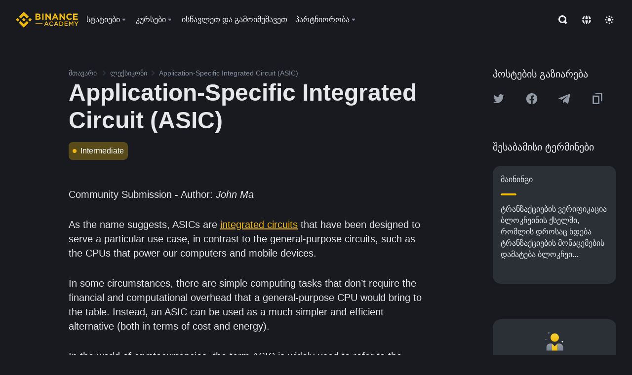

--- FILE ---
content_type: text/html; charset=utf-8
request_url: https://academy.binance.com/ka-GE/glossary/application-specific-integrated-circuit
body_size: 76413
content:
<!doctype html>
<html bn-lang="ka-GE" lang="ka-GE" dir="ltr" path-prefix="/ka-GE">
<head>
  <meta name="viewport" content="width=device-width,minimum-scale=1,maximum-scale=1,initial-scale=1,user-scalable=no" data-shuvi-head="true" /><meta charset="utf-8" /><title data-shuvi-head="true">Application-Specific Integrated Circuit (ASIC)</title><meta name="twitter:card" content="summary_large_image" data-shuvi-head="true" /><meta name="twitter:site" content="@BinanceAcademy" data-shuvi-head="true" /><meta name="twitter:creator" content="@BinanceAcademy" data-shuvi-head="true" /><meta property="og:image:alt" content="Binance Academy" data-shuvi-head="true" /><meta property="og:site_name" content="Binance Academy" data-shuvi-head="true" /><meta name="description" content="Application-Specific Integrated Circuit (ASIC) | Definition: An Integrated Circuit customized for maximum performance in a particular use." data-shuvi-head="true" /><meta property="og:title" content="Application-Specific Integrated Circuit (ASIC) | Binance Academy" data-shuvi-head="true" /><meta property="og:description" content="Application-Specific Integrated Circuit (ASIC) | Definition: An Integrated Circuit customized for maximum performance in a particular use." data-shuvi-head="true" /><meta property="og:url" content="https://academy.binance.com/ka-GE/glossary/application-specific-integrated-circuit" data-shuvi-head="true" /><meta property="og:type" content="glossary" data-shuvi-head="true" /><meta property="og:image" content="https://image.binance.vision/images/meta/glossaries.png" data-shuvi-head="true" /><meta http-equiv="etag" content="ea9c66c5dc93e9226fb8ad831e841feb5d8c230f" /><meta name="msapplication-TileImage" content="https://bin.bnbstatic.com/static/images/bnb-for/brand.png" /><meta name="theme-color" content="#2e2e2e" data-shuvi-head="true" /><meta name="apple-mobile-web-app-capable" content="yes" data-shuvi-head="true" /><meta name="apple-mobile-web-app-status-bar-style" content="black-translucent" data-shuvi-head="true" /><meta name="ahrefs-site-verification" content="86f2f08131d8239e3a4d73b0179d556eae74fa62209b410a64ff348f74e711ea" data-shuvi-head="true" /><meta name="google-site-verification" content="wyJEt1aEuf8X_of3aofK_Tl5WprWou38Ze4o3ZeeGts" data-shuvi-head="true" /><meta name="naver-site-verification" content="e70af2cacdaf993fe72ef9fd208822bbebc2e028" data-shuvi-head="true" /><meta name="yandex-verification" content="7e56260ff92b3c3f" data-shuvi-head="true" /><meta name="robots" content="index,follow" data-shuvi-head="true" /><link rel="preconnect" href="https://bin.bnbstatic.com" crossorigin="anonymous" /><link rel="preconnect" href="https://public.bnbstatic.com" crossorigin="anonymous" /><link rel="preconnect" href="https://image.binance.vision" data-shuvi-head="true" /><link rel="preload" as="script" href="https://public.bnbstatic.com/unpkg/essential/essential@0.3.64.js" /><link rel="preload" as="script" href="https://public.bnbstatic.com/unpkg/vendor/vendor.umd.0.0.13.production.min.18.2.0.js" /><link rel="preload" href="https://bin.bnbstatic.com/static/chunks/layout-7032.97b7fd5a.js" as="script" /><link rel="preload" href="https://bin.bnbstatic.com/static/chunks/layout-1a51.8aeb8a30.js" as="script" /><link rel="preload" href="https://bin.bnbstatic.com/static/chunks/page-1f53.cc332b05.js" as="script" /><link rel="preload" as="script" href="https://bin.bnbstatic.com/static/configs/newbase/common-widget-icon.js" /><link rel="preload" as="script" href="https://public.bnbstatic.com/unpkg/themis/themis@0.0.39.js" /><link rel="preload" as="script" href="https://public.bnbstatic.com/unpkg/common-widget/vendor@1.4.18.min.js" /><link rel="preload" as="script" href="https://public.bnbstatic.com/unpkg/common-widget/utils@1.4.18.min.js" /><link rel="preload" as="script" href="https://public.bnbstatic.com/unpkg/common-widget/data@1.4.18.min.js" /><link rel="preload" as="script" href="https://public.bnbstatic.com/unpkg/common-widget/common@1.4.18.min.js" /><link rel="preload" as="script" href="https://bin.bnbstatic.com/static/polyfills.d7582762.js" /><link rel="preload" as="script" href="https://bin.bnbstatic.com/static/webpack-runtime.1e71a23a.js" /><link rel="preload" as="script" href="https://bin.bnbstatic.com/static/common/framework.3d032a6f.js" /><link rel="preload" as="script" href="https://bin.bnbstatic.com/static/main.78d5eae3.js" /><link rel="preload" as="script" href="https://public.bnbstatic.com/unpkg/config/remote-config.js" /><link rel="preload" as="script" href="https://bin.bnbstatic.com/static/js/common-widget/common-widget-render-control@0.0.1.js" /><link rel="shortcut icon" href="https://bin.bnbstatic.com/static/images/common/favicon.ico" /><link rel="apple-touch-icon" href="https://bin.bnbstatic.com/static/images/bnb-for/brand.png" /><link rel="icon" href="https://bin.bnbstatic.com/static/images/bnb-for/brand.png" /><link rel="alternate" href="https://academy.binance.com/et/glossary/application-specific-integrated-circuit" hreflang="et" data-shuvi-head="true" /><link rel="alternate" href="https://academy.binance.com/lt/glossary/application-specific-integrated-circuit" hreflang="lt" data-shuvi-head="true" /><link rel="alternate" href="https://academy.binance.com/ka-GE/glossary/application-specific-integrated-circuit" hreflang="ka" data-shuvi-head="true" /><link rel="alternate" href="https://academy.binance.com/hr-HR/glossary/application-specific-integrated-circuit" hreflang="hr-HR" data-shuvi-head="true" /><link rel="alternate" href="https://academy.binance.com/ky-KG/glossary/application-specific-integrated-circuit" hreflang="ky-KG" data-shuvi-head="true" /><link rel="alternate" href="https://www.binance.com/en/academy/glossary/application-specific-integrated-circuit" hreflang="en" data-shuvi-head="true" /><link rel="alternate" href="https://www.binance.com/fr/academy/glossary/application-specific-integrated-circuit" hreflang="fr" data-shuvi-head="true" /><link rel="alternate" href="https://www.binance.com/pl/academy/glossary/application-specific-integrated-circuit" hreflang="pl" data-shuvi-head="true" /><link rel="alternate" href="https://www.binance.com/zh-CN/academy/glossary/application-specific-integrated-circuit" hreflang="zh-Hans" data-shuvi-head="true" /><link rel="alternate" href="https://www.binance.com/zh-TC/academy/glossary/application-specific-integrated-circuit" hreflang="zh-Hant" data-shuvi-head="true" /><link rel="alternate" href="https://www.binance.com/vi/academy/glossary/application-specific-integrated-circuit" hreflang="vi" data-shuvi-head="true" /><link rel="alternate" href="https://www.binance.com/ar/academy/glossary/application-specific-integrated-circuit" hreflang="ar" data-shuvi-head="true" /><link rel="alternate" href="https://www.binance.com/ru/academy/glossary/application-specific-integrated-circuit" hreflang="ru" data-shuvi-head="true" /><link rel="alternate" href="https://www.binance.com/es/academy/glossary/application-specific-integrated-circuit" hreflang="es" data-shuvi-head="true" /><link rel="alternate" href="https://www.binance.com/pt-BR/academy/glossary/application-specific-integrated-circuit" hreflang="pt-BR" data-shuvi-head="true" /><link rel="alternate" href="https://www.binance.com/it/academy/glossary/application-specific-integrated-circuit" hreflang="it" data-shuvi-head="true" /><link rel="alternate" href="https://www.binance.com/id/academy/glossary/application-specific-integrated-circuit" hreflang="id" data-shuvi-head="true" /><link rel="alternate" href="https://www.binance.com/uk-UA/academy/glossary/application-specific-integrated-circuit" hreflang="uk" data-shuvi-head="true" /><link rel="alternate" href="https://www.binance.com/cs/academy/glossary/application-specific-integrated-circuit" hreflang="cs-CZ" data-shuvi-head="true" /><link rel="alternate" href="https://www.binance.com/bg/academy/glossary/application-specific-integrated-circuit" hreflang="bg" data-shuvi-head="true" /><link rel="alternate" href="https://www.binance.com/lv/academy/glossary/application-specific-integrated-circuit" hreflang="lv" data-shuvi-head="true" /><link rel="alternate" href="https://www.binance.com/sv/academy/glossary/application-specific-integrated-circuit" hreflang="sv" data-shuvi-head="true" /><link rel="alternate" href="https://www.binance.com/sk/academy/glossary/application-specific-integrated-circuit" hreflang="sk" data-shuvi-head="true" /><link rel="alternate" href="https://www.binance.com/da-DK/academy/glossary/application-specific-integrated-circuit" hreflang="da" data-shuvi-head="true" /><link rel="alternate" href="https://www.binance.com/ro/academy/glossary/application-specific-integrated-circuit" hreflang="ro" data-shuvi-head="true" /><link rel="alternate" href="https://www.binance.com/hu/academy/glossary/application-specific-integrated-circuit" hreflang="hu" data-shuvi-head="true" /><link rel="alternate" href="https://www.binance.com/el/academy/glossary/application-specific-integrated-circuit" hreflang="el" data-shuvi-head="true" /><link rel="alternate" href="https://www.binance.com/de/academy/glossary/application-specific-integrated-circuit" hreflang="de" data-shuvi-head="true" /><link rel="alternate" href="https://www.binance.com/ja/academy/glossary/application-specific-integrated-circuit" hreflang="ja" data-shuvi-head="true" /><link rel="alternate" href="https://www.binance.com/az-AZ/academy/glossary/application-specific-integrated-circuit" hreflang="az-AZ" data-shuvi-head="true" /><link rel="alternate" href="https://www.binance.com/kk-KZ/academy/glossary/application-specific-integrated-circuit" hreflang="kk-KZ" data-shuvi-head="true" /><link rel="alternate" hreflang="x-default" href="https://www.binance.com/en/academy/glossary/application-specific-integrated-circuit" data-shuvi-head="true" /><link rel="shortcut icon" href="https://bin.bnbstatic.com/image/academy/ico/favicon.ico" data-shuvi-head="true" /><link rel="icon" type="image/x-icon" sizes="16x16 32x32" href="https://bin.bnbstatic.com/image/academy/ico/favicon.ico" data-shuvi-head="true" /><link rel="icon" sizes="32x32" href="https://bin.bnbstatic.com/image/academy/ico/favicon-32.png" data-shuvi-head="true" /><link rel="icon" sizes="192x192" href="https://bin.bnbstatic.com/image/academy/ico/favicon-192.png" data-shuvi-head="true" /><link rel="apple-touch-icon" sizes="152x152" href="https://bin.bnbstatic.com/image/academy/ico/favicon-152.png" data-shuvi-head="true" /><link rel="apple-touch-icon" sizes="144x144" href="https://bin.bnbstatic.com/image/academy/ico/favicon-144.png" data-shuvi-head="true" /><link rel="apple-touch-icon" sizes="120x120" href="https://bin.bnbstatic.com/image/academy/ico/favicon-120.png" data-shuvi-head="true" /><link rel="apple-touch-icon" sizes="114x114" href="https://bin.bnbstatic.com/image/academy/ico/favicon-114.png" data-shuvi-head="true" /><link rel="apple-touch-icon" sizes="180x180" href="https://bin.bnbstatic.com/image/academy/ico/favicon-180.png" data-shuvi-head="true" /><link rel="apple-touch-icon" sizes="72x72" href="https://bin.bnbstatic.com/image/academy/ico/favicon-72.png" data-shuvi-head="true" /><link rel="apple-touch-icon" sizes="57x57" href="https://bin.bnbstatic.com/image/academy/ico/favicon-57.png" data-shuvi-head="true" /><link rel="manifest" href="/manifest.json" data-shuvi-head="true" /><link rel="canonical" href="https://academy.binance.com/ka-GE/glossary/application-specific-integrated-circuit" data-shuvi-head="true" /><script id="OneTrust-sdk" nonce="e479aa12-f262-4997-8e4c-918aa606e2fb">(function() {const agent = typeof navigator !== 'undefined' ? navigator.userAgent : '';const REGEX_MATCH_CLIENT_TYPE = /BNC\/([0-9.]+) \(([a-zA-Z]+) ([0-9.]+)\)/;const isMiniApp = typeof window !== 'undefined' && window.__NEZHA_BRIDGE__ && !window.__NEZHA_BRIDGE__.postAction;if(REGEX_MATCH_CLIENT_TYPE.test(agent) || isMiniApp){return null;}function getJSON(str) {try {return JSON.parse(str);} catch (e) {return {};}}var AutoBlockScriptMap = getJSON('{"binance.com":"https://cdn.cookielaw.org/consent/e21a0e13-40c2-48a6-9ca2-57738356cdab/OtAutoBlock.js","binance.info":"https://cdn.cookielaw.org/consent/03246444-2043-432d-afae-413a91f535e9/OtAutoBlock.js","binance.me":"https://cdn.cookielaw.org/consent/39df5304-ea83-4bd5-8550-d57bca54d95a/OtAutoBlock.js","binance.bh":"https://cdn.cookielaw.org/consent/0196a4bb-fb7b-7ae6-a24c-893547b9e467/OtAutoBlock.js"}');var SDKStubInfoMap = getJSON('{"binance.com":{"src":"https://cdn.cookielaw.org/scripttemplates/otSDKStub.js","hash":"e21a0e13-40c2-48a6-9ca2-57738356cdab"},"binance.info":{"src":"https://cdn.cookielaw.org/scripttemplates/otSDKStub.js","hash":"03246444-2043-432d-afae-413a91f535e9"},"binance.me":{"src":"https://cdn.cookielaw.org/scripttemplates/otSDKStub.js","hash":"39df5304-ea83-4bd5-8550-d57bca54d95a"}, "binance.bh":{"src":"https://cdn.cookielaw.org/scripttemplates/otSDKStub.js","hash":"0196a4bb-fb7b-7ae6-a24c-893547b9e467"}}');var domain = location.hostname.split('.').slice(-2).join('.');function isString(str) {return str && typeof str === 'string';};var AutoBlockScript = AutoBlockScriptMap[domain];var stubInfo = SDKStubInfoMap[domain] || {};var SDKStubSrc = stubInfo.src;var SDKStubHash = stubInfo.hash;var injectAutoBlock = isString(AutoBlockScript);var injectSDKStub = isString(SDKStubSrc) && isString(SDKStubHash);if (injectAutoBlock) {var script = document.createElement('script');script.src = AutoBlockScript;script.type = 'text/javascript';script.async = false;document.head.appendChild(script);}if (injectSDKStub) {var lang = document.documentElement['bn-lang'] || document.documentElement.lang;var htmlLang = lang && lang.substr(0, 2) || 'en';var script = document.createElement('script');script.src = SDKStubSrc;script.type = 'text/javascript';script.async = false;script.setAttribute('charSet', 'UTF-8');script.setAttribute('data-domain-script', SDKStubHash);script.setAttribute('data-language', htmlLang);document.head.appendChild(script);var s = document.createElement('script');s.type = 'text/javascript';s.innerHTML = 'function OptanonWrapper() {};';s.nonce = 'e479aa12-f262-4997-8e4c-918aa606e2fb';document.head.appendChild(s);var ss = document.createElement('script');ss.src = 'https://bin.bnbstatic.com/static/one-trust/onetrust-trigger.js';ss.type = 'text/javascript';script.async = false;ss.setAttribute('charSet', 'UTF-8');ss.setAttribute('data-domain-script', SDKStubHash);document.head.appendChild(ss);}}())</script><script id="Reporter-init" nonce="e479aa12-f262-4997-8e4c-918aa606e2fb">window._bn_reporter = window._bn_reporter || [];window._bn_reporter_version = '4.3.16';function reportEvent(data) {window._bn_reporter.push(data);}reportEvent({key: "init",data: {"packageName":"academy-new-ui","apiId":"cc1ljun9gpbp8ciciolg","apiDomain":"https://api.saasexch.com","ssr":true,"COMMIT_HEAD":"ea9c66c5dc93e9226fb8ad831e841feb5d8c230f","pikaVersion":"0.6.14","traceId":"3b25de01-7007-4501-b648-cdd7292a412f","analyticsId":"academy-new-ui,Frontend,clo2j8z8210033390t2tsoa811q0"}});const now = Date.now();reportEvent({key: "traceReporter",data: {name: 'PIKA_HTML_ENTRY_START',startTime: now,timestamp: now,id: 1,duration: 0,endTime: now}});window.addEventListener('error', function (event) {try {var _URL, _URL2;var target = event.target || event.srcElement;var isTarget = ['LINK', 'SCRIPT', 'IMG'].indexOf(target.nodeName) !== -1;if (!isTarget) {return;}var link = target.src || target.href;if (window.location.href.indexOf(link) === 0) {return;}var data = {event: {phost: window.location.host,ppath: window.location.pathname,host: (_URL = new URL(link)) === null || _URL === void 0 ? void 0 : _URL.host,path: (_URL2 = new URL(link)) === null || _URL2 === void 0 ? void 0 : _URL2.pathname,net_err_exist: true}};reportEvent({key: "reportMonitorEvent",data: {data: data}});} catch (e) {console.error('static resource monitor', e);}}, true);</script><script type="application/ld+json" data-shuvi-head="true" nonce="e479aa12-f262-4997-8e4c-918aa606e2fb">{"@context":"https://schema.org","@type":"Article","description":"Application-Specific Integrated Circuit (ASIC) | Definition: An Integrated Circuit customized for maximum performance in a particular use.","mainEntityOfPage":{"@type":"WebPage","@id":"https://academy.binance.com/en/glossary/application-specific-integrated-circuit"},"headline":"Application-Specific Integrated Circuit (ASIC)","image":["https://image.binance.vision/images/meta/glossaries.png"],"author":{"@type":"Person","name":"Binance Academy"},"publisher":{"@type":"Organization","name":"Binance Academy","logo":{"@type":"ImageObject","url":"https://bin.bnbstatic.com/image/academy/apple-touch-icon.png"}}}</script><link rel="stylesheet" href="https://bin.bnbstatic.com/static/css/e7fd988f.chunk.css" /><link rel="stylesheet" href="https://bin.bnbstatic.com/static/css/ddfae176.chunk.css" /><link rel="stylesheet" href="https://bin.bnbstatic.com/static/css/7b29bf44.chunk.css" /><link rel="stylesheet" href="https://public.bnbstatic.com/unpkg/common-widget/extension@1.4.18.css" /><link rel="stylesheet" href="https://public.bnbstatic.com/unpkg/common-widget/vendor@1.4.18.css" /><link rel="stylesheet" href="https://public.bnbstatic.com/unpkg/common-widget/common@1.4.18.css" /><style id="webstudio-universal-uikit-colors" data-shuvi-head="true">body { --color-sell: #F6465D; --color-textSell: #F6465D; --color-sellHover: #FF707E; --color-depthSellBg: #35141D; --color-buy: #0ECB81; --color-textBuy: #0ECB81; --color-buyHover: #32D993; --color-depthBuyBg: #102821; --color-line: #2B3139; --color-outlineHover: #6A4403; --color-primary: #FCD535; --color-primaryHover: #F0B90B; --color-error: #F6465D; --color-errorBg: #35141D; --color-success: #0ECB81; --color-successBg: #102821; --color-disable: #474D57; --color-iconNormal: #848E9C; --color-textWhite: #FFFFFF; --color-textGray: #EAECEF; --color-textBlack: #0B0E11; --color-textPrimary: #EAECEF; --color-textSecondary: #B7BDC6; --color-textThird: #848E9C; --color-textDisabled: #5E6673; --color-textBrand: #F0B90B; --color-textToast: #A37200; --color-bg: #181A20; --color-bg1: #181A20; --color-bg2: #0B0E11; --color-bg3: #2B3139; --color-bg4: #5E6673; --color-bg6: #202630; --color-bg7: #191A1F; --color-popupBg: #1E2329; --color-badgeBg: #2D2A20; --color-selectedBg: #1E2026; --color-gradientBrand: linear-gradient(180deg, #F8D12F 0%, #F0B90B 100%); --color-gradientPrimary: linear-gradient(295.27deg, #15141A 0%, #474D57 84.52%); --color-BasicBg: #181A20; background-color: var(--color-BasicBg); --color-SecondaryBg: #0B0E11; --color-Input: #2B3139; --color-InputLine: #474D57; --color-CardBg: #1E2329; --color-Vessel: #1E2329; --color-Line: #2B3139; --color-DisableBtn: #2B3139; --color-DisabledText: #5E6673; --color-DisableText: #5E6673; --color-TertiaryText: #848E9C; --color-SecondaryText: #B7BDC6; --color-PrimaryText: #EAECEF; color: var(--color-PrimaryText); --color-RedGreenBgText: #FFFFFF; --color-EmphasizeText: #FF693D; --color-TextOnGray: #EAECEF; --color-TextOnYellow: #202630; --color-IconNormal: #848E9C; --color-LiteBg1: #202630; --color-LiteBg2: #191A1F; --color-BtnBg: #FCD535; --color-PrimaryYellow: #F0B90B; --color-TextLink: #F0B90B; --color-TradeBg: #0B0E11; --color-TextToast: #A37200; --color-DepthSellBg: #35141D; --color-SellHover: #FF707E; --color-Sell: #F6465D; --color-TextSell: #F6465D; --color-DepthBuyBg: #102821; --color-BuyHover: #32D993; --color-Buy: #2EBD85; --color-TextBuy: #2EBD85; --color-Error: #F6465D; --color-SuccessBg: #102821; --color-Success: #2EBD85; --color-TagBg: #474D57; --color-Grid: #2B3139; --color-Placeholder: #474D57; --color-ToastBg: #707A8A; --color-TwoColorIcon: #CACED3; --color-ErrorBg: rgba(246, 70, 93, 0.1); --color-BadgeBg: rgba(240,185,11,0.1); --color-Popup: #1E2329; --color-Mask: rgba(0, 0, 0, 0.6); --color-WidgetSecondaryBg: rgba(255, 255, 255, 0.08); --color-ContainerBg: #1E2026; --color-YellowAlpha01: rgba(252, 213, 53, 0.2); --color-YellowAlpha02: rgba(252, 213, 53, 0.2); --color-RedAlpha01: rgba(246, 60, 85, 0.2); --color-RedAlpha02: rgba(246, 60, 85, 0.2); --color-GreenAlpha01: rgba(40, 164, 115, 0.2); --color-GreenAlpha02: rgba(40, 164, 115, 0.2); --color-ChatBg: #1A1E25; --color-LineAlpha: rgba(255, 255, 255, 0.08); --color-WidgetPrimaryBg: rgba(255, 255, 255, 0.1); --color-ChatBubble: #1E2329; --color-ChatBubble2: #2D3E59; --color-ChatInput: rgba(41, 49, 61, 0.95); --color-ChatName: #F0B90B; --color-ChatSysMsg: #1C2229; --color-ChatCard: #212731; --color-ChatCard2: #243042; --color-ChatRed: #30222B; --color-ParagraphText: #EAECEF; }</style><style id="header-footer-global-style" data-shuvi-head="true"> #__APP_HEADER { display: none; } #__APP_FOOTER { display: none; } #__APP_SIDEBAR { display: none; width: 100%; }</style><style data-emotion="0 gpt1ua 1r6yh41 1b5iq0k 14hpydf 1v61pla 5x6ly7 jz96yu 1qn7ove vfu0ph 1l3piql 184cf1x 9tpv1t 6fjuig 1raq60b vd8035 1uoge8i rs1nch 3kwgah 1wz0uwi 9yb1nc 1pzaur4 7bjblz kvcvp2 161v6bq 1ebnygn kxtk92 vurnku lc3py3 1srb089 7j3h8v 1i1uk6i 1589nlc 1pysja1 1xgr03x 6kqcas sdffkd 1mkynsd dn9hvd p5ucyd e17nie vsco81 1t100c7 11vxal7 2vncqk gey7ei jaa7jg 912yg7 1mizem0 1dhhx95 4cffwv 81xrsn 1cx5lu cerzed yhaz4t 1vkvfxu vq45pg k8ptnh 16jcxb6 ce9xkk 1hyfx7x 72bqas 11r9jcz 1n5t02q 19midj6 1wnc168 1rr4qq7 1h690ep 15e7zpq gbh2au 80dcm8 1sg6x9n 1dpv2l8 klm9o7 9uy14h ofovah 4151bc 1ouokj1 8sesaq 1bzb8nq exuvue aa2yx7 1uhxyyb wcquo4 1xq39uu 1urk028 1olcmky 14bgbm8 zzqkfp 1u83isv sem8rv 9gsdo8 y8fvs3 19isz4n 1h71c3u 1ds83c4 1bhd1jv 1dppqwg mxw3i0 1m7wotv 1j7lcvj 146b2k0 s6fc93 1b3jcwj tyfyof 7w2sz5 1uob4wx 17ajlgz 1v5nip4 q0otfg 1na5z9x 1w61aiz 1jwvkbr 13mvpid uj36ri l5kcek 1gt3d73 16vp4e4 1q9ubii 14svusm 1me7odh 1gtiget w16pwf klxly9 19tzqe5 1uwv4sg uivgo rrl3y3 ms83d 1mfvteg 12ke8jn 1y6whvv 8n45wr 11x5pqs 2aitzv 1ur574i 9q4ls1 g5rsps 11w9015 eksjmz 1tkeohm 1oadruf 1qm1lh 93cxil 1hr06f7 1o0ptmj animation-hqgv56 s1f3ec l0inxp">.css-gpt1ua{position:fixed;top:80px;right:16px;max-height:100%;max-width:343px;width:100%;z-index:9;pointer-events:none;}.css-1r6yh41{position:relative;height:80px;-webkit-box-pack:justify;-webkit-justify-content:space-between;-ms-flex-pack:justify;justify-content:space-between;-webkit-align-items:center;-webkit-box-align:center;-ms-flex-align:center;align-items:center;background-color:#181A20;color:#EAECEF;padding-left:16px;padding-right:16px;display:-webkit-box;display:-webkit-flex;display:-ms-flexbox;display:flex;}@media screen and (min-width:768px){.css-1r6yh41{padding-left:24px;padding-right:24px;}}.css-1b5iq0k{-webkit-flex:0 0 127px;-ms-flex:0 0 127px;flex:0 0 127px;width:127px;margin-left:8px;margin-right:8px;}.css-14hpydf{color:#F0B90B;width:100%;display:block;}.css-1v61pla{box-sizing:border-box;margin:0;min-width:0;display:none;color:#EAECEF;width:100%;-webkit-align-items:center;-webkit-box-align:center;-ms-flex-align:center;align-items:center;}@media screen and (min-width:768px){.css-1v61pla{display:none;}}@media screen and (min-width:1200px){.css-1v61pla{display:-webkit-box;display:-webkit-flex;display:-ms-flexbox;display:flex;}}.css-5x6ly7{box-sizing:border-box;margin:0;min-width:0;display:-webkit-box;display:-webkit-flex;display:-ms-flexbox;display:flex;-webkit-flex:1;-ms-flex:1;flex:1;-webkit-align-items:center;-webkit-box-align:center;-ms-flex-align:center;align-items:center;}.css-jz96yu{margin-left:8px;margin-right:8px;display:-webkit-inline-box;display:-webkit-inline-flex;display:-ms-inline-flexbox;display:inline-flex;position:relative;}.css-jz96yu:hover::after,.css-jz96yu:focus-within::after{bottom:auto;border-color:transparent transparent #FFFFFF transparent;display:block;-webkit-filter:drop-shadow(0px -1px 1px rgba(0,0,0,0.1));filter:drop-shadow(0px -1px 1px rgba(0,0,0,0.1));left:50%;margin-left:-8px;right:auto;top:100%;}.css-jz96yu.wrapper--open .e1ysg5on1{display:block;}.css-1qn7ove{-webkit-align-items:center;-webkit-box-align:center;-ms-flex-align:center;align-items:center;display:-webkit-box;display:-webkit-flex;display:-ms-flexbox;display:flex;height:40px;line-height:40px;-webkit-align-items:center;-webkit-box-align:center;-ms-flex-align:center;align-items:center;}.css-vfu0ph{box-sizing:border-box;margin:0;min-width:0;font-size:16ppx;outline:none;cursor:pointer;color:#EAECEF;-webkit-align-items:center;-webkit-box-align:center;-ms-flex-align:center;align-items:center;position:relative;-webkit-text-decoration:none;text-decoration:none;height:40px;line-height:40px;}.css-vfu0ph.active,.css-vfu0ph:hover{color:#F0B90B;}.css-1l3piql{box-sizing:border-box;margin:0;min-width:0;color:#848E9C;width:16px;height:16px;font-size:16px;fill:#EAECEF;fill:#848E9C;width:1em;height:1em;}.css-184cf1x{display:none;position:absolute;width:-webkit-max-content;width:-moz-max-content;width:max-content;z-index:1000;bottom:auto;left:auto;padding:20px 0 0 0;right:auto;top:100%;}.css-9tpv1t{background-color:#1E2329;border-radius:4px;box-shadow:0px 0px 20px rgba(0,0,0,0.08);position:relative;}.css-6fjuig{box-sizing:border-box;margin:0;min-width:0;display:-webkit-box;display:-webkit-flex;display:-ms-flexbox;display:flex;-webkit-flex-direction:column;-ms-flex-direction:column;flex-direction:column;padding:24px;padding-bottom:16px;}.css-1raq60b{box-sizing:border-box;margin:0;min-width:0;display:-webkit-box;display:-webkit-flex;display:-ms-flexbox;display:flex;-webkit-flex-direction:column;-ms-flex-direction:column;flex-direction:column;}@media screen and (min-width:1200px){.css-1raq60b{-webkit-flex-direction:row;-ms-flex-direction:row;flex-direction:row;}}.css-vd8035{box-sizing:border-box;margin:0;min-width:0;display:-webkit-box;display:-webkit-flex;display:-ms-flexbox;display:flex;-webkit-align-items:center;-webkit-box-align:center;-ms-flex-align:center;align-items:center;border-radius:8px;background:transparent;cursor:pointer;min-width:200px;}.css-vd8035 extraHeadline{font-weight:600;font-size:56px;line-height:64px;}.css-vd8035 headline1{font-weight:600;font-size:48px;line-height:56px;}.css-vd8035 headline2{font-weight:600;font-size:40px;line-height:48px;}.css-vd8035 headline3{font-weight:600;font-size:32px;line-height:40px;}.css-vd8035 headline4{font-weight:600;font-size:28px;line-height:36px;}.css-vd8035 headline5{font-weight:600;font-size:24px;line-height:32px;}.css-vd8035 headline6{font-weight:500;font-size:20px;line-height:28px;}.css-vd8035 largeBody{font-weight:400;font-size:20px;line-height:28px;}.css-vd8035 mediumBody{font-weight:300;font-size:18px;line-height:28px;}.css-vd8035 subtitle1{font-weight:500;font-size:16px;line-height:24px;}.css-vd8035 subtitle2{font-weight:500;font-size:14px;line-height:20px;}.css-vd8035 body1{font-weight:400;font-size:16px;line-height:24px;}.css-vd8035 body2{font-weight:400;font-size:14px;line-height:20px;}.css-vd8035 captionSub{font-weight:500;font-size:12px;line-height:16px;}.css-vd8035 caption{font-weight:400;font-size:12px;line-height:16px;}.css-vd8035 largeLink{font-weight:500;font-size:20px;line-height:20px;-webkit-text-decoration:underline;text-decoration:underline;}.css-vd8035 linkBody{font-weight:500;font-size:14px;line-height:20px;-webkit-text-decoration:underline;text-decoration:underline;}.css-vd8035 addressLink{font-weight:400;font-size:14px;line-height:20px;-webkit-text-decoration:underline;text-decoration:underline;}.css-vd8035 linkCaption{font-weight:500;font-size:12px;line-height:16px;-webkit-text-decoration:underline;text-decoration:underline;}.css-vd8035 primaryNum1{font-weight:600;font-size:32px;line-height:40px;}.css-vd8035 primaryNum2{font-weight:600;font-size:28px;line-height:36px;}.css-vd8035 primaryNum3{font-weight:600;font-size:24px;line-height:32px;}.css-vd8035 secondaryNum1{font-weight:500;font-size:20px;line-height:28px;}.css-vd8035 secondaryNum2{font-weight:500;font-size:16px;line-height:24px;}.css-vd8035 tertiaryNum1{font-weight:500;font-size:14px;line-height:20px;}.css-vd8035 tertiaryNum2{font-weight:500;font-size:12px;line-height:16px;}.css-vd8035 tertiaryNum3{font-weight:400;font-size:12px;line-height:16px;}.css-vd8035 formLabel{font-weight:400;font-size:14px;line-height:16px;color:#EAECEF;}.css-vd8035 formLabelSmall{font-weight:400;font-size:12px;line-height:16px;color:#EAECEF;}.css-vd8035 formLabelDisabled{font-weight:400;font-size:14px;line-height:16px;color:#5E6673;cursor:not-allowed;}.css-vd8035 formLabelSmallDisabled{font-weight:400;font-size:12px;line-height:16px;color:#5E6673;cursor:not-allowed;}.css-vd8035 checkbox{font-weight:400;font-size:14px;line-height:1.43;color:#EAECEF;cursor:pointer;}.css-vd8035 checkboxDisabled{font-weight:400;font-size:14px;line-height:1.43;color:#5E6673;cursor:not-allowed;}.css-vd8035 infoHelperText{height:24px;line-height:24px;font-size:12px;color:#848E9C;}.css-vd8035 errorHelperText{height:24px;line-height:24px;font-size:12px;color:#F6465D;}.css-vd8035 dottedUnderline{font-weight:400;font-size:14px;line-height:16px;color:#EAECEF;border-bottom-width:1px;border-bottom-style:dashed;border-bottom-color:#848E9C;}.css-vd8035 title2{font-weight:600;font-size:48px;line-height:56px;}.css-vd8035 title3{font-weight:600;font-size:40px;line-height:48px;}.css-vd8035 title4{font-weight:600;font-size:32px;line-height:40px;}.css-vd8035 title5{font-weight:600;font-size:24px;line-height:28px;}.css-vd8035 largeText{font-weight:400;font-size:24px;line-height:28px;}.css-vd8035 title6{font-weight:500;font-size:20px;line-height:24px;}.css-vd8035 heading{font-family:inherit;line-height:1.25;font-weight:heading;}.css-vd8035 display{font-family:inherit;font-weight:heading;line-height:1.25;font-size:28px;}@media screen and (min-width:768px){.css-vd8035 display{font-size:32px;}}@media screen and (min-width:1200px){.css-vd8035 display{font-size:7px;}}.css-vd8035 caps{text-transform:uppercase;-webkit-letter-spacing:0.1em;-moz-letter-spacing:0.1em;-ms-letter-spacing:0.1em;letter-spacing:0.1em;}.css-vd8035 h1{font-weight:600;font-size:24px;line-height:30px;}@media screen and (min-width:768px){.css-vd8035 h1{font-size:28px;line-height:32px;}}@media screen and (min-width:1200px){.css-vd8035 h1{font-size:32px;line-height:40px;}}.css-vd8035 h2{font-weight:400;font-size:24px;line-height:30px;}.css-vd8035 h3{font-weight:500;font-size:20px;line-height:28px;}.css-vd8035 h4{font-weight:600;font-size:16px;line-height:22px;}.css-vd8035 h5{font-weight:600;font-size:16px;}.css-vd8035 h6{font-weight:600;font-size:14px;}.css-vd8035 label1{font-weight:500;font-size:20px;line-height:26px;}.css-vd8035 label2{font-weight:500;font-size:16px;line-height:22px;}@media screen and (min-width:768px){.css-vd8035 label2{font-size:18px;line-height:24px;}}.css-vd8035 label3{font-weight:400;font-size:16px;line-height:22px;}@media screen and (min-width:768px){.css-vd8035 label3{font-weight:500;}}.css-vd8035 label4{font-weight:500;font-size:14px;line-height:20px;}.css-vd8035 label5{font-weight:400;font-size:14px;line-height:20px;}.css-vd8035 label6{font-weight:400;font-size:13px;line-height:18px;}.css-vd8035 label7{font-weight:500;font-size:12px;line-height:16px;}.css-vd8035 label8{font-weight:400;font-size:12px;line-height:16px;}.css-vd8035 p1{font-weight:400;font-size:14px;line-height:20px;}.css-vd8035 p2{font-weight:400;font-size:12px;}.css-1uoge8i{box-sizing:border-box;margin:0;min-width:0;margin-right:16px;}.css-rs1nch{box-sizing:border-box;margin:0;min-width:0;display:-webkit-box;display:-webkit-flex;display:-ms-flexbox;display:flex;border-radius:50%;-webkit-box-pack:center;-webkit-justify-content:center;-ms-flex-pack:center;justify-content:center;-webkit-align-items:center;-webkit-box-align:center;-ms-flex-align:center;align-items:center;width:40px;height:40px;background-color:#2B3139;}.css-3kwgah{box-sizing:border-box;margin:0;min-width:0;color:currentColor;width:24px;height:24px;font-size:24px;fill:#EAECEF;fill:currentColor;width:1em;height:1em;}.css-1wz0uwi{box-sizing:border-box;margin:0;min-width:0;display:-webkit-box;display:-webkit-flex;display:-ms-flexbox;display:flex;-webkit-flex-direction:column;-ms-flex-direction:column;flex-direction:column;-webkit-align-items:flex-start;-webkit-box-align:flex-start;-ms-flex-align:flex-start;align-items:flex-start;}.css-9yb1nc{box-sizing:border-box;margin:0;min-width:0;font-size:14px;font-weight:500;line-height:20px;width:242px;white-space:nowrap;overflow:hidden;text-overflow:ellipsis;}.css-1pzaur4{box-sizing:border-box;margin:0;min-width:0;font-size:14px;font-weight:400;line-height:20px;color:#848E9C;}.css-7bjblz{box-sizing:border-box;margin:0;min-width:0;margin-top:16px;}@media screen and (min-width:1200px){.css-7bjblz{margin-top:0;}}.css-kvcvp2{box-sizing:border-box;margin:0;min-width:0;display:-webkit-box;display:-webkit-flex;display:-ms-flexbox;display:flex;-webkit-box-flex:1;-webkit-flex-grow:1;-ms-flex-positive:1;flex-grow:1;-webkit-flex-direction:column;-ms-flex-direction:column;flex-direction:column;}.css-161v6bq{box-sizing:border-box;margin:0;min-width:0;font-weight:500;font-size:14px;line-height:20px;padding-top:16px;padding-bottom:16px;color:#5E6673;}.css-1ebnygn{padding-bottom:16px;}.css-kxtk92{box-sizing:border-box;margin:0;min-width:0;color:#F0B90B;width:24px;height:24px;font-size:24px;fill:#EAECEF;fill:#F0B90B;width:1em;height:1em;}.css-vurnku{box-sizing:border-box;margin:0;min-width:0;}.css-lc3py3{box-sizing:border-box;margin:0;min-width:0;padding-bottom:16px;}.css-1srb089{box-sizing:border-box;margin:0;min-width:0;padding-left:24px;padding-right:24px;padding-bottom:8px;}.css-7j3h8v{box-sizing:border-box;margin:0;min-width:0;display:-webkit-box;display:-webkit-flex;display:-ms-flexbox;display:flex;border-radius:8px;padding:16px;}.css-1i1uk6i{box-sizing:border-box;margin:0;min-width:0;margin-right:16px;width:202px;}.css-1589nlc{box-sizing:border-box;margin:0;min-width:0;display:-webkit-box;display:-webkit-flex;display:-ms-flexbox;display:flex;border-radius:8px;cursor:pointer;padding:13px 16px;-webkit-box-pack:justify;-webkit-justify-content:space-between;-ms-flex-pack:justify;justify-content:space-between;-webkit-align-items:center;-webkit-box-align:center;-ms-flex-align:center;align-items:center;}.css-1589nlc:hover{background-color:#2B3139;}.css-1589nlc:hover .child{opacity:1;}.css-1pysja1{box-sizing:border-box;margin:0;min-width:0;-webkit-flex:1;-ms-flex:1;flex:1;}.css-1xgr03x{vertical-align:middle;width:16px;height:16px;}.css-6kqcas{box-sizing:border-box;margin:0;min-width:0;border-radius:8px;background-color:#2B3139;width:320px;}.css-sdffkd{box-sizing:border-box;margin:0;min-width:0;display:-webkit-box;display:-webkit-flex;display:-ms-flexbox;display:flex;cursor:pointer;padding:13px 16px;-webkit-box-pack:justify;-webkit-justify-content:space-between;-ms-flex-pack:justify;justify-content:space-between;-webkit-align-items:center;-webkit-box-align:center;-ms-flex-align:center;align-items:center;}.css-sdffkd:hover{background-color:#2B3139;}.css-sdffkd:hover .child{opacity:1;}.css-1mkynsd{opacity:0;-webkit-transition:all .3s ease-in-out;transition:all .3s ease-in-out;vertical-align:middle;width:16px;height:16px;color:#C99400;}.css-dn9hvd{box-sizing:border-box;margin:0;min-width:0;font-size:16ppx;outline:none;cursor:pointer;color:#EAECEF;-webkit-align-items:center;-webkit-box-align:center;-ms-flex-align:center;align-items:center;position:relative;-webkit-text-decoration:none;text-decoration:none;height:40px;line-height:40px;margin-left:8px;margin-right:8px;}.css-dn9hvd.active,.css-dn9hvd:hover{color:#F0B90B;}.css-p5ucyd{box-sizing:border-box;margin:0;min-width:0;display:-webkit-box;display:-webkit-flex;display:-ms-flexbox;display:flex;border-radius:8px;-webkit-align-items:center;-webkit-box-align:center;-ms-flex-align:center;align-items:center;border-radius:8px;background:transparent;cursor:pointer;min-width:200px;padding:16px;}.css-p5ucyd default{word-break:keep-all;color:#181A20;border-radius:4px;min-height:24px;border:none;}.css-p5ucyd default:disabled{cursor:not-allowed;background-image:none;background-color:#474D57;color:#5E6673;}.css-p5ucyd default:hover:not(:disabled):not(:active){box-shadow:none;}.css-p5ucyd default.inactive{opacity:0.3;cursor:not-allowed;}.css-p5ucyd primary{word-break:keep-all;color:#181A20;border-radius:4px;min-height:24px;border:none;background-image:none;background-color:#FCD535;}.css-p5ucyd primary:disabled{cursor:not-allowed;background-image:none;background-color:#474D57;color:#5E6673;}.css-p5ucyd primary:hover:not(:disabled):not(:active){box-shadow:none;}.css-p5ucyd primary.inactive{background-color:#FCD535;opacity:0.3;color:#181A20;cursor:not-allowed;}.css-p5ucyd primary:hover:not(:disabled):not(:active):not(.inactive){box-shadow:none;background-image:none;background-color:#FCD535;opacity:0.9;}.css-p5ucyd primary:active:not(:disabled):not(.inactive){background-image:none;background-color:#F0B90B;}.css-p5ucyd primary:disabled:not(.inactive){background-color:#474D57;color:#5E6673;cursor:not-allowed;}.css-p5ucyd secondary{word-break:keep-all;color:#EAECEF;border-radius:4px;min-height:24px;border:none;background-color:#474D57;background-image:none;}.css-p5ucyd secondary:disabled{cursor:not-allowed;box-shadow:none;color:#5E6673;background-color:#2B3139;}.css-p5ucyd secondary:hover:not(:disabled):not(:active){box-shadow:none;}.css-p5ucyd secondary.inactive{background-color:#474D57;opacity:0.3;cursor:not-allowed;}.css-p5ucyd secondary:hover:not(:disabled):not(:active):not(.inactive){box-shadow:none;background-image:none;background-color:#2B3139;}.css-p5ucyd secondary:active:not(:disabled):not(.inactive){box-shadow:none;background-color:#5E6673;color:#EAECEF;}.css-p5ucyd quiet{word-break:keep-all;color:#EAECEF;border-radius:4px;min-height:24px;border:none;background-color:transparent;}.css-p5ucyd quiet:disabled{cursor:not-allowed;background-image:none;background-color:#474D57;color:#5E6673;}.css-p5ucyd quiet:hover:not(:disabled):not(:active){box-shadow:none;}.css-p5ucyd quiet.inactive{opacity:0.7;cursor:not-allowed;}.css-p5ucyd quiet:disabled:not(.inactive){background-color:transparent;color:#5E6673;}.css-p5ucyd quiet:hover:not(:disabled):not(:active):not(.inactive){color:#F0B90B;}.css-p5ucyd quiet:active:not(:disabled):not(.inactive){background-color:#3C2601;}.css-p5ucyd text{word-break:keep-all;color:#181A20;border-radius:4px;min-height:24px;border:none;background-color:transparent;}.css-p5ucyd text:disabled{cursor:not-allowed;background-image:none;background-color:#474D57;color:#5E6673;}.css-p5ucyd text:hover:not(:disabled):not(:active){box-shadow:none;}.css-p5ucyd text.inactive{opacity:0.7;cursor:not-allowed;}.css-p5ucyd text:disabled:not(.inactive){background-color:transparent;color:#5E6673;}.css-p5ucyd text:hover:not(:disabled):not(:active):not(.inactive){color:#F0B90B;}.css-p5ucyd text:active:not(:disabled):not(.inactive){background-color:#3C2601;}.css-p5ucyd round{word-break:keep-all;color:#F0B90B;border-radius:16px;min-height:24px;border:none;background-color:#2B3139;}.css-p5ucyd round:disabled{cursor:not-allowed;background-image:none;background-color:#474D57;color:#5E6673;}.css-p5ucyd round:hover:not(:disabled):not(:active){box-shadow:none;}.css-p5ucyd round.inactive{background-color:#2B3139;opacity:0.3;cursor:not-allowed;}.css-p5ucyd round:disabled:not(.inactive){background-color:#2B3139;color:#5E6673;}.css-p5ucyd round:hover:not(:disabled):not(:active):not(.inactive){color:#F0B90B;background-color:#2B3139;}.css-p5ucyd round:active:not(:disabled):not(.inactive){background-color:#474D57;}.css-p5ucyd graytype{word-break:keep-all;color:#FFFFFF;border-radius:4px;min-height:24px;border:none;background-color:#B7BDC6;}.css-p5ucyd graytype:disabled{cursor:not-allowed;background-image:none;background-color:#474D57;color:#5E6673;}.css-p5ucyd graytype:hover:not(:disabled):not(:active){box-shadow:none;}.css-p5ucyd graytype.inactive{background-color:#5E6673;opacity:0.3;cursor:not-allowed;}.css-p5ucyd graytype:disabled:not(.inactive){background-color:transparent;color:#5E6673;}.css-p5ucyd graytype:hover:not(:disabled):not(:active):not(.inactive){background-color:#EAECEF;color:#1E2329;}.css-p5ucyd graytype:active:not(:disabled):not(.inactive){background-color:#EAECEF;color:#1E2329;}@media screen and (min-width:768px){.css-p5ucyd{border-radius:8px;}}@media screen and (min-width:1200px){.css-p5ucyd{border-radius:0;}}.css-p5ucyd:hover{background:#2B3139;}.css-e17nie{box-sizing:border-box;margin:0;min-width:0;font-size:14px;font-weight:500;line-height:20px;}.css-vsco81{box-sizing:border-box;margin:0;min-width:0;display:-webkit-box;display:-webkit-flex;display:-ms-flexbox;display:flex;margin-right:12px;position:relative;-webkit-align-items:center;-webkit-box-align:center;-ms-flex-align:center;align-items:center;height:48px;}@media screen and (max-width:768px){.css-vsco81{position:initial;}}.css-1t100c7{box-sizing:border-box;margin:0;min-width:0;display:-webkit-box;display:-webkit-flex;display:-ms-flexbox;display:flex;visibility:visible;}.css-11vxal7{box-sizing:border-box;margin:0;min-width:0;-webkit-appearance:none;-moz-appearance:none;appearance:none;-webkit-user-select:none;-moz-user-select:none;-ms-user-select:none;user-select:none;cursor:pointer;overflow:hidden;text-overflow:ellipsis;white-space:nowrap;display:-webkit-inline-box;display:-webkit-inline-flex;display:-ms-inline-flexbox;display:inline-flex;-webkit-align-items:center;-webkit-box-align:center;-ms-flex-align:center;align-items:center;-webkit-box-pack:center;-webkit-justify-content:center;-ms-flex-pack:center;justify-content:center;box-sizing:border-box;font-size:14px;font-family:inherit;font-weight:500;text-align:center;-webkit-text-decoration:none;text-decoration:none;outline:none;padding-left:12px;padding-right:12px;padding-top:6px;padding-bottom:6px;line-height:20px;min-width:52px;word-break:keep-all;color:#F0B90B;border-radius:4px;min-height:24px;border:none;background-color:transparent;min-width:auto;color:#EAECEF;font-weight:400;padding-right:0;}.css-11vxal7:disabled{cursor:not-allowed;background-image:none;background-color:#474D57;color:#5E6673;}.css-11vxal7:hover:not(:disabled):not(:active){box-shadow:none;}.css-11vxal7.inactive{opacity:0.7;cursor:not-allowed;}.css-11vxal7:disabled:not(.inactive){background-color:transparent;color:#5E6673;}.css-11vxal7:hover:not(:disabled):not(:active):not(.inactive){color:#F0B90B;}.css-11vxal7:active:not(:disabled):not(.inactive){background-color:#3C2601;}.css-11vxal7:active:not(:disabled):not(.inactive){background-color:transparent;}.css-2vncqk{position:absolute;background-color:#181A20;right:0;top:0;overflow:hidden;width:0;}@media screen and (max-width:768px){.css-2vncqk{width:0;padding:16px 0;}}.css-gey7ei{box-sizing:border-box;margin:0;min-width:0;display:-webkit-box;display:-webkit-flex;display:-ms-flexbox;display:flex;-webkit-align-items:center;-webkit-box-align:center;-ms-flex-align:center;align-items:center;color:#B7BDC6;font-size:14px;}.css-jaa7jg{box-sizing:border-box;margin:0;min-width:0;display:-webkit-inline-box;display:-webkit-inline-flex;display:-ms-inline-flexbox;display:inline-flex;position:relative;margin-top:0px;margin-bottom:0px;-webkit-align-items:center;-webkit-box-align:center;-ms-flex-align:center;align-items:center;line-height:1.6;height:48px;background-color:#2B3139;border-radius:4px;border-width:1px;border-style:solid;border-color:transparent;padding-left:15px;padding-right:15px;}.css-jaa7jg.bn-input-status-focus .bn-input-label{top:-32px;}.css-jaa7jg.bn-input-status-focus{background-color:transparent;border-width:1px;border-style:solid;border-color:#F0B90B;}.css-jaa7jg.bn-input-status-disabled{background-color:#474D57;opacity:0.7;}.css-jaa7jg.bn-input-status-disabled > input{color:#5E6673;}.css-jaa7jg.bn-input-status-error{border-color:#F6465D;}.css-jaa7jg input{color:#EAECEF;font-size:14px;border-radius:4px;padding-left:12px;padding-right:12px;}.css-jaa7jg input:-webkit-autofill{-webkit-transition:color 99999s ease-in-out 0s,background-color 99999s ease-in-out 0s;transition:color 99999s ease-in-out 0s,background-color 99999s ease-in-out 0s;}.css-jaa7jg .bn-input-prefix{-webkit-flex-shrink:0;-ms-flex-negative:0;flex-shrink:0;margin-right:4px;font-size:14px;}.css-jaa7jg .bn-input-suffix{-webkit-flex-shrink:0;-ms-flex-negative:0;flex-shrink:0;margin-left:4px;margin-right:4px;font-size:14px;}@media screen and (max-width:768px){.css-jaa7jg{width:100%;}}.css-912yg7{box-sizing:border-box;margin:0;min-width:0;color:#5E6673;width:24px;height:24px;font-size:24px;fill:#EAECEF;fill:#5E6673;display:-webkit-box;display:-webkit-flex;display:-ms-flexbox;display:flex;-webkit-align-items:center;-webkit-box-align:center;-ms-flex-align:center;align-items:center;width:1em;height:1em;}.css-1mizem0{box-sizing:border-box;margin:0;min-width:0;width:100%;height:100%;padding:0;outline:none;border:none;background-color:inherit;opacity:1;}.css-1mizem0::-webkit-input-placeholder{color:#5E6673;font-size:14px;}.css-1mizem0::-moz-placeholder{color:#5E6673;font-size:14px;}.css-1mizem0:-ms-input-placeholder{color:#5E6673;font-size:14px;}.css-1mizem0::placeholder{color:#5E6673;font-size:14px;}.css-1dhhx95{box-sizing:border-box;margin:0;min-width:0;color:currentColor;width:16px;height:16px;font-size:16px;fill:#EAECEF;fill:currentColor;display:-webkit-box;display:-webkit-flex;display:-ms-flexbox;display:flex;-webkit-align-items:center;-webkit-box-align:center;-ms-flex-align:center;align-items:center;cursor:pointer;color:#5E6673;width:1em;height:1em;}.css-4cffwv{box-sizing:border-box;margin:0;min-width:0;display:-webkit-box;display:-webkit-flex;display:-ms-flexbox;display:flex;}.css-81xrsn{box-sizing:border-box;margin:0;min-width:0;display:-webkit-box;display:-webkit-flex;display:-ms-flexbox;display:flex;-webkit-box-pack:center;-webkit-justify-content:center;-ms-flex-pack:center;justify-content:center;}.css-1cx5lu{display:-webkit-inline-box;display:-webkit-inline-flex;display:-ms-inline-flexbox;display:inline-flex;position:relative;}.css-1cx5lu:hover::after,.css-1cx5lu:focus-within::after{bottom:auto;border-color:transparent transparent #FFFFFF transparent;display:block;-webkit-filter:drop-shadow(0px -1px 1px rgba(0,0,0,0.1));filter:drop-shadow(0px -1px 1px rgba(0,0,0,0.1));inset-inline-start:50%;margin-inline-start:-8px;inset-inline-end:auto;top:100%;}.css-1cx5lu.wrapper--open .e1ysg5on1{display:block;}.css-cerzed{box-sizing:border-box;margin:0;min-width:0;-webkit-appearance:none;-moz-appearance:none;appearance:none;-webkit-user-select:none;-moz-user-select:none;-ms-user-select:none;user-select:none;cursor:pointer;overflow:hidden;text-overflow:ellipsis;white-space:nowrap;display:-webkit-inline-box;display:-webkit-inline-flex;display:-ms-inline-flexbox;display:inline-flex;-webkit-align-items:center;-webkit-box-align:center;-ms-flex-align:center;align-items:center;-webkit-box-pack:center;-webkit-justify-content:center;-ms-flex-pack:center;justify-content:center;box-sizing:border-box;font-size:14px;font-family:inherit;font-weight:500;text-align:center;-webkit-text-decoration:none;text-decoration:none;outline:none;padding-left:12px;padding-right:12px;padding-top:6px;padding-bottom:6px;line-height:20px;min-width:52px;word-break:keep-all;color:#F0B90B;border-radius:4px;min-height:24px;border:none;background-color:transparent;min-width:auto;color:#EAECEF;font-weight:400;}.css-cerzed:disabled{cursor:not-allowed;background-image:none;background-color:#474D57;color:#5E6673;}.css-cerzed:hover:not(:disabled):not(:active){box-shadow:none;}.css-cerzed.inactive{opacity:0.7;cursor:not-allowed;}.css-cerzed:disabled:not(.inactive){background-color:transparent;color:#5E6673;}.css-cerzed:hover:not(:disabled):not(:active):not(.inactive){color:#F0B90B;}.css-cerzed:active:not(:disabled):not(.inactive){background-color:#3C2601;}.css-cerzed:active:not(:disabled):not(.inactive){background-color:transparent;}.css-yhaz4t{display:none;position:absolute;width:-webkit-max-content;width:-moz-max-content;width:max-content;z-index:1000;bottom:auto;inset-inline-start:auto;padding:20px 0 0 0;inset-inline-end:0;top:100%;}.css-1vkvfxu{padding:16px;max-height:400px;display:grid;grid-template-columns:1fr;grid-gap:8px;grid-template-rows:auto;}@media screen and (min-width:1200px){.css-1vkvfxu{max-height:none;}}@media screen and (min-width:1200px){.css-1vkvfxu{grid-template-columns:1fr 1fr;}}.css-vq45pg{display:-webkit-box;display:-webkit-flex;display:-ms-flexbox;display:flex;-webkit-align-items:center;-webkit-box-align:center;-ms-flex-align:center;align-items:center;border-radius:8px;padding:16px;background:transparent;}.css-vq45pg:hover{background:#2B3139;}.css-k8ptnh{box-sizing:border-box;margin:0;min-width:0;color:currentColor;width:20px;height:20px;font-size:20px;fill:#EAECEF;fill:currentColor;cursor:pointer;width:1em;height:1em;}.css-16jcxb6{box-sizing:border-box;margin:0;min-width:0;display:-webkit-box;display:-webkit-flex;display:-ms-flexbox;display:flex;-webkit-align-items:center;-webkit-box-align:center;-ms-flex-align:center;align-items:center;}@media screen and (min-width:768px){.css-16jcxb6{display:-webkit-box;display:-webkit-flex;display:-ms-flexbox;display:flex;}}@media screen and (min-width:1200px){.css-16jcxb6{display:none;}}.css-ce9xkk{box-sizing:border-box;margin:0;min-width:0;color:currentColor;width:24px;height:24px;font-size:24px;fill:#EAECEF;fill:currentColor;width:24px;height:1em;}.css-1hyfx7x{display:none;}.css-72bqas{position:fixed;color:#EAECEF;background:#1E2329;top:0;right:-375px;left:unset;width:100%;max-width:375px;height:100vh;overflow-y:auto;-webkit-transition:right 0.4s;transition:right 0.4s;z-index:11;}.css-11r9jcz{display:-webkit-box;display:-webkit-flex;display:-ms-flexbox;display:flex;-webkit-box-pack:end;-webkit-justify-content:flex-end;-ms-flex-pack:end;justify-content:flex-end;padding:16px 24px;}.css-1n5t02q{vertical-align:middle;color:#848E9C;width:24px;height:intrinsic;}.css-19midj6{padding:16px;}.css-1wnc168{box-sizing:border-box;margin:0;min-width:0;display:-webkit-box;display:-webkit-flex;display:-ms-flexbox;display:flex;cursor:pointer;color:#848E9C;-webkit-align-items:center;-webkit-box-align:center;-ms-flex-align:center;align-items:center;}.css-1wnc168:hover{--currentColor:#F0B90B;color:#F0B90B;background-color:#2B3139;}.css-1rr4qq7{-webkit-flex:1;-ms-flex:1;flex:1;}.css-1h690ep{box-sizing:border-box;margin:0;min-width:0;display:-webkit-box;display:-webkit-flex;display:-ms-flexbox;display:flex;-webkit-flex:1;-ms-flex:1;flex:1;}.css-15e7zpq{gap:16px;-webkit-align-items:center;-webkit-box-align:center;-ms-flex-align:center;align-items:center;display:-webkit-box;display:-webkit-flex;display:-ms-flexbox;display:flex;}.css-gbh2au{color:#EAECEF;}.css-80dcm8{box-sizing:border-box;margin:0;min-width:0;color:currentColor;width:16px;height:16px;font-size:16px;fill:#EAECEF;fill:currentColor;width:1em;height:1em;margin-right:16px;}.css-1sg6x9n{-webkit-transition:max-height 200ms linear;transition:max-height 200ms linear;max-height:0;overflow:hidden;}.css-1dpv2l8{box-sizing:border-box;margin:0;min-width:0;padding:16px;}.css-klm9o7{gap:16px;width:100%;-webkit-align-items:center;-webkit-box-align:center;-ms-flex-align:center;align-items:center;display:-webkit-box;display:-webkit-flex;display:-ms-flexbox;display:flex;}.css-9uy14h{width:24px;height:24px;}.css-ofovah{-webkit-flex:1 auto;-ms-flex:1 auto;flex:1 auto;-webkit-align-items:center;-webkit-box-align:center;-ms-flex-align:center;align-items:center;display:-webkit-box;display:-webkit-flex;display:-ms-flexbox;display:flex;}.css-4151bc{box-sizing:border-box;margin:0;min-width:0;cursor:pointer;-webkit-appearance:none;-moz-appearance:none;appearance:none;margin:0;padding:0;width:40px;height:24px;background-color:#474D57;background-image:#474D57;border:none;border-radius:9999px;}.css-4151bc[aria-checked=true]{background-color:#474D57;background-image:#474D57;}.css-4151bc:focus{outline:none;}.css-4151bc:disabled{cursor:not-allowed;opacity:0.7;}.css-1ouokj1{box-sizing:border-box;margin:0;min-width:0;display:-webkit-box;display:-webkit-flex;display:-ms-flexbox;display:flex;margin-left:3px;margin-right:3px;width:18px;height:18px;border-radius:9999px;box-shadow:0px 1px 2px rgba(20,21,26,0.04),0px 3px 6px rgba(71,77,87,0.04),0px 0px 1px rgba(20,21,26,0.1);background-color:#FFFFFF;-webkit-transition-property:-webkit-transform,border-color;-webkit-transition-property:transform,border-color;transition-property:transform,border-color;-webkit-transition-timing-function:ease-in-out;transition-timing-function:ease-in-out;-webkit-transition-duration:0.2s;transition-duration:0.2s;-webkit-box-pack:center;-webkit-justify-content:center;-ms-flex-pack:center;justify-content:center;-webkit-align-items:center;-webkit-box-align:center;-ms-flex-align:center;align-items:center;}.css-8sesaq{box-sizing:border-box;margin:0;min-width:0;color:#848E9C;width:14px;height:14px;font-size:14px;fill:#EAECEF;fill:#848E9C;width:1em;height:1em;}.css-1bzb8nq{box-sizing:border-box;margin:0;min-width:0;display:none;}.css-exuvue{padding:16px;display:grid;grid-template-columns:1fr;grid-gap:8px;grid-template-rows:auto;}@media screen and (min-width:1200px){.css-exuvue{grid-template-columns:1fr 1fr;}}.css-aa2yx7{box-sizing:border-box;margin:0;min-width:0;display:-webkit-box;display:-webkit-flex;display:-ms-flexbox;display:flex;-webkit-box-pack:center;-webkit-justify-content:center;-ms-flex-pack:center;justify-content:center;margin-bottom:80px;}.css-1uhxyyb{box-sizing:border-box;margin:0;min-width:0;display:-webkit-box;display:-webkit-flex;display:-ms-flexbox;display:flex;width:100%;max-width:1248px;padding-top:32px;-webkit-flex-direction:column;-ms-flex-direction:column;flex-direction:column;-webkit-box-pack:space-around;-webkit-justify-content:space-around;-ms-flex-pack:space-around;justify-content:space-around;}@media screen and (min-width:768px){.css-1uhxyyb{-webkit-flex-direction:row;-ms-flex-direction:row;flex-direction:row;}}.css-wcquo4{box-sizing:border-box;margin:0;min-width:0;-webkit-box-flex:1;-webkit-flex-grow:1;-ms-flex-positive:1;flex-grow:1;}.css-1xq39uu{margin-bottom:16px;color:#E6E8EA;font-weight:600;font-size:32px;line-height:40px;}@media screen and (min-width:768px){.css-1xq39uu{font-size:48px;line-height:56px;}}article h2:first-child{padding-top:28px;}article > div > p:first-child{padding-top:4px;}.css-1olcmky{box-sizing:border-box;margin:0;min-width:0;position:-webkit-sticky;position:sticky;top:56px;padding:24px 16px;width:100%;-webkit-align-self:flex-start;-ms-flex-item-align:start;align-self:flex-start;}@media screen and (min-width:768px){.css-1olcmky{max-width:282px;}}.css-14bgbm8{display:grid;grid-gap:72px;grid-template-columns:auto;grid-template-rows:auto;}.css-zzqkfp{box-sizing:border-box;margin:0;min-width:0;font-weight:500;font-size:20px;line-height:28px;margin-bottom:24px;}.css-1u83isv{-webkit-align-items:center;-webkit-box-align:center;-ms-flex-align:center;align-items:center;-webkit-box-pack:center;-webkit-justify-content:center;-ms-flex-pack:center;justify-content:center;display:grid;grid-template-columns:repeat(4,1fr);grid-gap:16px;grid-template-rows:auto;}.css-sem8rv{display:-webkit-box;display:-webkit-flex;display:-ms-flexbox;display:flex;cursor:pointer;-webkit-box-pack:center;-webkit-justify-content:center;-ms-flex-pack:center;justify-content:center;width:24px;height:24px;-webkit-transition:ease-out 0.2s;transition:ease-out 0.2s;color:#929AA5;}.css-sem8rv:hover{color:#1DA1F2;}.css-sem8rv svg{width:100%;height:100%;}.css-9gsdo8{display:-webkit-box;display:-webkit-flex;display:-ms-flexbox;display:flex;cursor:pointer;-webkit-box-pack:center;-webkit-justify-content:center;-ms-flex-pack:center;justify-content:center;width:24px;height:24px;-webkit-transition:ease-out 0.2s;transition:ease-out 0.2s;color:#929AA5;}.css-9gsdo8:hover{color:#4267B2;}.css-9gsdo8 svg{width:100%;height:100%;}.css-y8fvs3{display:-webkit-box;display:-webkit-flex;display:-ms-flexbox;display:flex;cursor:pointer;-webkit-box-pack:center;-webkit-justify-content:center;-ms-flex-pack:center;justify-content:center;width:24px;height:24px;-webkit-transition:ease-out 0.2s;transition:ease-out 0.2s;color:#929AA5;}.css-y8fvs3:hover{color:#0088cc;}.css-y8fvs3 svg{width:100%;height:100%;}.css-19isz4n{-webkit-align-items:center;-webkit-box-align:center;-ms-flex-align:center;align-items:center;display:-webkit-box;display:-webkit-flex;display:-ms-flexbox;display:flex;cursor:pointer;-webkit-box-pack:center;-webkit-justify-content:center;-ms-flex-pack:center;justify-content:center;width:24px;height:24px;-webkit-transition:ease-out 0.2s;transition:ease-out 0.2s;color:#929AA5;}.css-19isz4n:hover{color:black;}.css-19isz4n svg{width:100%;height:100%;}.css-1h71c3u{display:grid;grid-gap:24px;grid-template-columns:1fr;grid-template-rows:auto;}.css-1ds83c4{box-sizing:border-box;margin:0;min-width:0;font-weight:500;font-size:20px;line-height:28px;}.css-1bhd1jv{-webkit-flex-direction:column;-ms-flex-direction:column;flex-direction:column;-webkit-align-items:start;-webkit-box-align:start;-ms-flex-align:start;align-items:start;height:100%;display:-webkit-box;display:-webkit-flex;display:-ms-flexbox;display:flex;}.css-1dppqwg{position:relative;padding:24px 0;margin-bottom:16px;text-align:center;color:#1e2329;width:100%;border-radius:0 !important;background-color:#2B2F36;border-radius:16px;box-shadow:0px 0px 1px rgba(0,0,0,0.1),0px 3px 6px rgba(0,0,0,0.04),0px 1px 2px rgba(0,0,0,0.04);}@media screen and (min-width:1200px){.css-1dppqwg{max-width:300px;border-radius:16px !important;}}.css-mxw3i0{padding-left:16px;padding-right:16px;}@media screen and (min-width:1200px){.css-mxw3i0{padding-left:24px;padding-right:24px;}}.css-1m7wotv{box-sizing:border-box;margin:0;min-width:0;display:-webkit-box;display:-webkit-flex;display:-ms-flexbox;display:flex;-webkit-flex-direction:row;-ms-flex-direction:row;flex-direction:row;-webkit-align-items:center;-webkit-box-align:center;-ms-flex-align:center;align-items:center;}@media screen and (min-width:1200px){.css-1m7wotv{-webkit-flex-direction:column;-ms-flex-direction:column;flex-direction:column;}}.css-1j7lcvj{box-sizing:border-box;margin:0;min-width:0;color:currentColor;width:24px;height:24px;font-size:24px;fill:#EAECEF;fill:currentColor;-webkit-flex:none;-ms-flex:none;flex:none;width:45px;height:45px;}.css-146b2k0{box-sizing:border-box;margin:0;min-width:0;display:-webkit-box;display:-webkit-flex;display:-ms-flexbox;display:flex;-webkit-flex-direction:column;-ms-flex-direction:column;flex-direction:column;text-align:left;-webkit-align-items:flex-start;-webkit-box-align:flex-start;-ms-flex-align:flex-start;align-items:flex-start;padding-left:20px;}@media screen and (min-width:1200px){.css-146b2k0{text-align:center;-webkit-align-items:center;-webkit-box-align:center;-ms-flex-align:center;align-items:center;padding-left:0;}}.css-s6fc93{color:#E6E8EA;font-size:16px;font-weight:400;line-height:1.45;color:#E6E8EA;margin-top:16px;margin-bottom:8px;}.css-1b3jcwj{color:#E6E8EA;font-size:16px;font-weight:400;line-height:1.45;color:#929AA5;font-size:14px;}.css-tyfyof{box-sizing:border-box;margin:0;min-width:0;display:-webkit-box;display:-webkit-flex;display:-ms-flexbox;display:flex;-webkit-box-pack:center;-webkit-justify-content:center;-ms-flex-pack:center;justify-content:center;-webkit-align-items:center;-webkit-box-align:center;-ms-flex-align:center;align-items:center;}.css-7w2sz5{margin-top:24px;width:100%;height:48px !important;padding-top:14px;padding-bottom:14px;-webkit-align-items:center;-webkit-box-align:center;-ms-flex-align:center;align-items:center;border:1px solid transparent;border-radius:4px;display:-webkit-inline-box;display:-webkit-inline-flex;display:-ms-inline-flexbox;display:inline-flex;font-weight:500;-webkit-box-pack:center;-webkit-justify-content:center;-ms-flex-pack:center;justify-content:center;white-space:nowrap;outline:0;font-size:14px;height:32px;line-height:20px;padding-left:16px;padding-right:16px;background-image:linear-gradient(180deg,#F8D12F 0%,#F0B90B 100%);color:#14151A;border-width:0;}@media screen and (min-width:768px){.css-7w2sz5{height:32px !important;}}@media screen and (min-width:1200px){.css-7w2sz5{padding-top:0;padding-bottom:0;}}.css-7w2sz5:hover{cursor:pointer;}.css-7w2sz5:focus{box-shadow:0 0 0 2px #B7BDC6;}.css-7w2sz5:disabled{cursor:not-allowed;}.css-7w2sz5:hover:not(:disabled){background-image:linear-gradient(180deg,#FFE251 0%,#EDC423 100%);}.css-7w2sz5:active:not(:disabled){background-image:linear-gradient(180deg,#FFC928 0%,#E3A30E 100%);}.css-7w2sz5:focus{background-image:linear-gradient(180deg,#F8D12F 0%,#F0B90B 100%);}.css-7w2sz5:disabled{background-image:none;background-color:#2B2F36;color:#474D57;}.css-1uob4wx{background:#181A20;}.css-17ajlgz{margin-left:0;margin-right:0;padding-bottom:40px;padding-left:32px;padding-right:32px;padding-top:40px;display:grid;grid-template-columns:1fr;grid-template-rows:auto;grid-column-gap:16px;}@media screen and (min-width:768px){.css-17ajlgz{max-width:604px;margin-left:auto;margin-right:auto;padding-top:56px;padding-bottom:56px;}}@media screen and (min-width:1200px){.css-17ajlgz{max-width:1040px;}}@media screen and (min-width:768px){.css-17ajlgz{grid-template-columns:1fr 1fr;grid-template-rows:auto 1fr auto auto;}}@media screen and (min-width:1200px){.css-17ajlgz{grid-template-columns:auto 1fr auto;grid-template-rows:auto auto 1fr;}}.css-1v5nip4{margin-bottom:48px;}@media screen and (min-width:768px){.css-1v5nip4{margin-bottom:80px;}}@media screen and (min-width:1200px){.css-1v5nip4{margin-bottom:24px;}}@media screen and (min-width:768px){.css-1v5nip4{grid-column:1 / span 2;grid-row:1;}}@media screen and (min-width:1200px){.css-1v5nip4{grid-column:1;grid-row:1;}}.css-q0otfg{color:#F0B90B;width:225px;}.css-1na5z9x{display:-webkit-box;display:-webkit-flex;display:-ms-flexbox;display:flex;-webkit-flex-direction:column;-ms-flex-direction:column;flex-direction:column;margin-bottom:40px;}@media screen and (min-width:768px){.css-1na5z9x{-webkit-flex-direction:row;-ms-flex-direction:row;flex-direction:row;}}@media screen and (min-width:1200px){.css-1na5z9x{margin-left:56px;margin-right:0;}}@media screen and (min-width:768px){.css-1na5z9x{grid-column:1 / span 2;grid-row:2;}}@media screen and (min-width:1200px){.css-1na5z9x{grid-column:2;grid-row:1 / span 3;}}.css-1w61aiz{margin-bottom:48px;margin-right:0;}@media screen and (min-width:768px){.css-1w61aiz{margin-bottom:0;margin-right:80px;}}.css-1jwvkbr{color:#EAECEF;margin-bottom:24px;font-weight:600;font-size:20px;line-height:28px;}.css-13mvpid{-webkit-align-items:flex-start;-webkit-box-align:flex-start;-ms-flex-align:flex-start;align-items:flex-start;-webkit-flex-direction:column;-ms-flex-direction:column;flex-direction:column;display:-webkit-box;display:-webkit-flex;display:-ms-flexbox;display:flex;}.css-uj36ri{color:#E6E8EA;font-size:16px;font-weight:400;line-height:1.45;color:#EAECEF;margin-bottom:16px;}.css-l5kcek{margin-right:0;}@media screen and (min-width:768px){.css-l5kcek{margin-right:0;}}.css-1gt3d73{margin-bottom:56px;}@media screen and (min-width:768px){.css-1gt3d73{grid-column:2;grid-row:4;}}@media screen and (min-width:1200px){.css-1gt3d73{grid-column:1;grid-row:3;}}.css-16vp4e4{color:#E6E8EA;font-size:16px;font-weight:400;line-height:1.45;display:inline-block;margin-right:8px;}.css-1q9ubii{width:auto;height:38px;}.css-14svusm{color:#E6E8EA;font-size:16px;font-weight:400;line-height:1.45;display:inline-block;margin-right:0;}.css-1me7odh{margin-bottom:24px;}@media screen and (min-width:768px){.css-1me7odh{margin-bottom:0;}}@media screen and (min-width:768px){.css-1me7odh{grid-column:1;grid-row:3 / span 2;}}@media screen and (min-width:1200px){.css-1me7odh{grid-column:3;grid-row:1 / span 3;}}.css-1gtiget{margin-bottom:32px;-webkit-align-items:center;-webkit-box-align:center;-ms-flex-align:center;align-items:center;display:-webkit-box;display:-webkit-flex;display:-ms-flexbox;display:flex;}.css-w16pwf{color:#E6E8EA;font-size:16px;font-weight:400;line-height:1.45;margin-right:16px;-webkit-align-items:center;-webkit-box-align:center;-ms-flex-align:center;align-items:center;display:-webkit-box;display:-webkit-flex;display:-ms-flexbox;display:flex;}.css-klxly9{color:#EAECEF;width:16px;}@media screen and (min-width:768px){.css-klxly9{width:20px;}}.css-19tzqe5{color:#E6E8EA;font-size:16px;font-weight:400;line-height:1.45;margin-right:0;-webkit-align-items:center;-webkit-box-align:center;-ms-flex-align:center;align-items:center;display:-webkit-box;display:-webkit-flex;display:-ms-flexbox;display:flex;}.css-1uwv4sg{display:-webkit-inline-box;display:-webkit-inline-flex;display:-ms-inline-flexbox;display:inline-flex;position:relative;}.css-1uwv4sg:hover::after,.css-1uwv4sg:focus-within::after{border-color:#FFFFFF transparent transparent transparent;bottom:100%;display:block;-webkit-filter:drop-shadow(0px 2px 1px rgba(0,0,0,0.1));filter:drop-shadow(0px 2px 1px rgba(0,0,0,0.1));left:50%;margin-left:-8px;right:auto;top:auto;}@media screen and (min-width:1200px){.css-1uwv4sg:hover::after,.css-1uwv4sg:focus-within::after{border-color:#FFFFFF transparent transparent transparent;bottom:100%;display:block;-webkit-filter:drop-shadow(0px 2px 1px rgba(0,0,0,0.1));filter:drop-shadow(0px 2px 1px rgba(0,0,0,0.1));left:50%;margin-left:-8px;right:auto;top:auto;}}.css-1uwv4sg.wrapper--open .e1ysg5on1{display:block;}.css-uivgo{-webkit-align-items:center;-webkit-box-align:center;-ms-flex-align:center;align-items:center;display:-webkit-box;display:-webkit-flex;display:-ms-flexbox;display:flex;height:40px;min-width:128px;padding:0 16px;}.css-rrl3y3{color:#E6E8EA;font-size:16px;font-weight:400;line-height:1.45;margin-left:8px;margin-right:8px;color:#EAECEF;}.css-ms83d{display:none;position:absolute;width:-webkit-max-content;width:-moz-max-content;width:max-content;z-index:1000;bottom:100%;left:auto;padding:0 0 16px 0;right:auto;top:auto;}@media screen and (min-width:1200px){.css-ms83d{bottom:100%;left:auto;right:0;padding:0 0 16px 0;top:auto;}}.css-1mfvteg{color:#EAECEF;font-size:12px;margin-bottom:0;}@media screen and (min-width:768px){.css-1mfvteg{margin-bottom:24px;}}@media screen and (min-width:768px){.css-1mfvteg{grid-column:2;grid-row:3;}}@media screen and (min-width:1200px){.css-1mfvteg{grid-column:1;grid-row:2;}}.css-12ke8jn{-webkit-box-pack:center;-webkit-justify-content:center;-ms-flex-pack:center;justify-content:center;-webkit-align-items:center;-webkit-box-align:center;-ms-flex-align:center;align-items:center;display:-webkit-box;display:-webkit-flex;display:-ms-flexbox;display:flex;}.css-1y6whvv{padding-top:24px;padding-bottom:24px;cursor:pointer;width:100%;text-align:center;border-top:1px solid #D9D9D9;}@media screen and (min-width:768px){.css-1y6whvv{width:768px;}}@media screen and (min-width:1200px){.css-1y6whvv{width:1200px;}}.css-1y6whvv:hover{color:#F0B90B;}:root{--tooltip-border-radius:4px;--tooltip-font-size:12px;--tooltip-move:4px;}html,body,div,span,applet,object,iframe,h1,h2,h3,h4,h5,h6,p,blockquote,pre,a,abbr,acronym,address,big,cite,code,del,dfn,em,img,ins,kbd,q,s,samp,small,strike,strong,sub,sup,tt,var,b,u,i,center,dl,dt,dd,ol,ul,li,fieldset,form,label,legend,table,caption,tbody,tfoot,thead,tr,th,td,article,aside,canvas,details,embed,figure,figcaption,footer,header,hgroup,menu,nav,output,ruby,section,summary,time,mark,audio,video{margin:0;padding:0;border:0;font-size:100%;vertical-align:baseline;}article,aside,details,figcaption,figure,footer,header,hgroup,menu,nav,section{display:block;}body{line-height:1;}ol,ul{list-style:disc;list-style-position:inside;}blockquote,q{quotes:none;}blockquote:before,blockquote:after,q:before,q:after{content:"";content:none;}table{border-collapse:collapse;border-spacing:0;}*,*::before,*::after{box-sizing:border-box;}*{font-family:"Binance Plex",-apple-system,BlinkMacSystemFont,Arial,"Helvetica Neue",sans-serif;font-feature-settings:"normal";text-rendering:optimizeLegibility;}[role="button"]{cursor:pointer;}body{background-color:#12161C;}a{color:inherit;-webkit-text-decoration:none;text-decoration:none;}.no-scroll{overflow:hidden;}svg,img{max-width:100%;height:auto;}iframe{max-width:100%;}.coverImage{border-radius:16px;}.cover{position:relative;overflow:hidden;border-radius:16px;}.coverRatio{width:100%;padding-top:56.25%;}.coverBox{position:absolute;top:0;left:0;width:100%;}amp-img img{object-fit:contain;}[dir="rtl"] .lang-dropdown > div{right:auto;left:0;}[dir="rtl"] .bidi-element{-webkit-transform:rotateY(180deg);-ms-transform:rotateY(180deg);transform:rotateY(180deg);}.css-11x5pqs{margin-right:16px;-webkit-align-items:center;-webkit-box-align:center;-ms-flex-align:center;align-items:center;border-radius:8px;display:-webkit-inline-box;display:-webkit-inline-flex;display:-ms-inline-flexbox;display:inline-flex;-webkit-box-pack:center;-webkit-justify-content:center;-ms-flex-pack:center;justify-content:center;padding:0 8px;white-space:nowrap;font-size:16px;height:36px;background-color:rgba(240,185,11,0.3);color:#FFFFFF;}.css-2aitzv{background-color:#F0B90B;border-radius:50%;margin-inline-end:8px;height:8px;width:8px;}.bn-table.bordered table{border-collapse:collapse;}.bn-table.bordered th,.bn-table.bordered td{border:1px solid #e9e9e9;}.bn-table{font-size:12px;color:#666;-webkit-transition:opacity 0.3s ease;transition:opacity 0.3s ease;position:relative;line-height:1.5;overflow:hidden;}.bn-table .bn-table-scroll{overflow:auto;}.bn-table .bn-table-scroll table{width:auto;min-width:100%;}.bn-table .bn-table-header{overflow:hidden;background:#f7f7f7;}.bn-table-fixed-header .bn-table-body{background:#fff;position:relative;}.bn-table-fixed-header .bn-table-body-inner{height:100%;overflow:scroll;}.bn-table-fixed-header .bn-table-scroll .bn-table-header{padding-bottom:20px;margin-bottom:-20px;overflow:scroll;box-sizing:border-box;}.bn-table-hide-scrollbar{-webkit-scrollbar-color:transparent transparent;-moz-scrollbar-color:transparent transparent;-ms-scrollbar-color:transparent transparent;scrollbar-color:transparent transparent;}.bn-table-hide-scrollbar::-webkit-scrollbar{background-color:transparent;}.bn-table-fixed-columns-in-body{visibility:hidden;pointer-events:none;}.bn-table .bn-table-title{padding:12px 16px;border-top:1px solid #e9e9e9;}.bn-table .bn-table-content{position:relative;}.bn-table .bn-table-footer{padding:12px 16px;border-bottom:1px solid #e9e9e9;}.bn-table .bn-table-placeholder{padding:12px 16px;background:#fff;border-bottom:1px solid #e9e9e9;text-align:center;position:relative;}.bn-table .bn-table-placeholder-fixed-columns{position:absolute;bottom:0;width:100%;background:transparent;pointer-events:none;}.bn-table table{width:100%;border-collapse:collapse;text-align:left;}.bn-table th{font-size:12px;font-weight:normal;}.bn-table td{font-size:14px;}.bn-table tr{-webkit-transition:all .3s ease;transition:all .3s ease;}.bn-table th{padding:12px 16px;white-space:nowrap;}.bn-table td{padding:18px 16px;white-space:nowrap;}.bn-table-expand-icon-col{width:34px;}.bn-table-row-expand-icon,.bn-table-expanded-row-expand-icon{cursor:pointer;display:inline-block;width:16px;height:16px;text-align:center;line-height:16px;border:1px solid #e9e9e9;-webkit-user-select:none;-moz-user-select:none;-ms-user-select:none;-webkit-user-select:none;-moz-user-select:none;-ms-user-select:none;user-select:none;background:#fff;}.bn-table-row-spaced,.bn-table-expanded-row-spaced{visibility:hidden;}.bn-table-row-spaced:after,.bn-table-expanded-row-spaced:after{content:'.';}.bn-table-row-expanded:after,.bn-table-expanded-row-expanded:after{content:'-';}.bn-table-row-collapsed:after,.bn-table-expanded-row-collapsed:after{content:'+';}tr.bn-table-expanded-row{background:#f7f7f7;}tr.bn-table-expanded-row:hover{background:#f7f7f7;}.bn-table-column-hidden{display:none;}.bn-table-prev-columns-page,.bn-table-next-columns-page{cursor:pointer;color:#666;z-index:1;}.bn-table-prev-columns-page:hover,.bn-table-next-columns-page:hover{color:#2db7f5;}.bn-table-prev-columns-page-disabled,.bn-table-next-columns-page-disabled{cursor:not-allowed;color:#999;}.bn-table-prev-columns-page-disabled:hover,.bn-table-next-columns-page-disabled:hover{color:#999;}.bn-table-prev-columns-page{margin-right:8px;}.bn-table-prev-columns-page:before{content:'<';}.bn-table-next-columns-page{float:right;}.bn-table-next-columns-page:before{content:'>';}.bn-table-fixed-left,.bn-table-fixed-right{position:absolute;top:0;overflow:hidden;}.bn-table-fixed-left table,.bn-table-fixed-right table{width:auto;background:#fff;}.bn-table-fixed-left{left:0;border-right:1px solid #EAECEF;}.bn-table-fixed-left .bn-table-body-inner{margin-right:-20px;padding-right:20px;}.bn-table-fixed-header .bn-table-fixed-left .bn-table-body-inner{padding-right:0;}.bn-table-fixed-right{right:0;border-left:1px solid #EAECEF;}.bn-table-fixed-right .bn-table-expanded-row{color:transparent;pointer-events:none;}.bn-table.bn-table-scroll-position-left .bn-table-fixed-left{box-shadow:none;}.bn-table.bn-table-scroll-position-right .bn-table-fixed-right{box-shadow:none;}.bn-table-row-cell-ellipsis{text-overflow:ellipsis;white-space:nowrap;overflow:hidden;}.bn-table-row-cell-break-word{word-wrap:break-word;word-break:break-word;}.bn-table-layout-fixed table{table-layout:fixed;}.bn-table .bn-table-placeholder{border-bottom:none;}.bn-table .bn-table-placeholder .bn-table-cell{border-bottom:none;}td.bn-table-cell-fix-left,td.bn-table-cell-fix-right{background-clip:padding-box;}.bn-table-cell-fix-right-first:after,.bn-table-cell-fix-right-last:after{position:absolute;top:0;bottom:-1px;left:0px;width:2px;-webkit-transform:translateX(-100%);-ms-transform:translateX(-100%);transform:translateX(-100%);-webkit-transition:box-shadow .3s;transition:box-shadow .3s;content:"";pointer-events:none;}.bn-table-cell-fix-left-first:after,.bn-table-cell-fix-left-last:after{position:absolute;top:0;right:0px;bottom:-1px;width:2px;-webkit-transform:translateX(100%);-ms-transform:translateX(100%);transform:translateX(100%);-webkit-transition:box-shadow .3s;transition:box-shadow .3s;content:"";pointer-events:none;}.bn-table th{color:#848E9C;background-color:#1E2329;box-shadow:inset 0px 1px 0px #474D57,inset 0px -1px 0px #474D57;}.bn-table td{color:#EAECEF;background-color:#181A20;box-shadow:inset 0px -1px 0px #474D57;}.bn-table tr:hover td{background-color:#2B3139;}.bn-table .bn-table-cell.bn-table-sorting{background-color:#0B0E11;}.bn-table-ping-left .bn-table-cell-fix-left-first:after,.bn-table-ping-left .bn-table-cell-fix-left-last:after{box-shadow:inset 10px 0 8px -8px #474D57;}.bn-table-ping-right .bn-table-cell-fix-right-first:after,.bn-table-ping-right .bn-table-cell-fix-right-last:after{box-shadow:inset -10px 0 8px -8px #474D57;}.bn-table .bn-table-content::-webkit-scrollbar{background-color:#1E2329;height:10px;}.bn-table .bn-table-content::-webkit-scrollbar-thumb{background-clip:padding-box;background-color:#5E6673;border:2px solid rgba(0,0,0,0);border-radius:20px;-webkit-transition:all 1s ease-out;transition:all 1s ease-out;}.bn-table .bn-table-content::-webkit-scrollbar-thumb:hover{border:1px solid rgba(0,0,0,0);background-color:#848E9C;}.bn-table--border .bn-table-thead{border:1px solid #474D57;border-right:0;border-bottom:0;}.bn-table--border .bn-table-tbody{border:1px solid #474D57;}.bn-table--border th,.bn-table--border td{border:1px solid #474D57;border-top:0;border-left:0;box-shadow:none;}.bn-table--border:not(.hidden-table-header) .bn-table-tbody{border-top:0;}.css-g5rsps{max-width:752px;padding-top:24px;padding-bottom:24px;padding-left:16px;padding-right:16px;margin:auto;}.css-11w9015{-webkit-box-pack:justify;-webkit-justify-content:space-between;-ms-flex-pack:justify;justify-content:space-between;margin-bottom:32px;-webkit-align-items:center;-webkit-box-align:center;-ms-flex-align:center;align-items:center;display:-webkit-box;display:-webkit-flex;display:-ms-flexbox;display:flex;}@media screen and (min-width:768px){.css-11w9015{margin-bottom:56px;}}.css-eksjmz{color:#E6E8EA;font-size:16px;font-weight:400;line-height:1.45;overflow-wrap:break-word;margin-bottom:32px;font-size:16px;}@media screen and (min-width:768px){.css-eksjmz{font-size:20px;}}.css-1tkeohm{color:#E6E8EA;font-size:16px;font-weight:400;line-height:1.45;-webkit-text-decoration:underline;text-decoration:underline;color:#F0B90B;font-size:16px;}@media screen and (min-width:768px){.css-1tkeohm{font-size:20px;}}.css-1oadruf{position:relative;-webkit-transition:box-shadow 250ms ease-in;transition:box-shadow 250ms ease-in;background-color:#2B2F36;display:block;padding:16px;border-radius:16px;box-shadow:0px 0px 1px rgba(0,0,0,0.1),0px 7px 14px rgba(0,0,0,0.08),0px 3px 6px rgba(20,21,26,0.08);box-shadow:0px 0px 1px rgba(0,0,0,0.1),0px 3px 6px rgba(0,0,0,0.04),0px 1px 2px rgba(0,0,0,0.04);}.css-1oadruf:hover{box-shadow:0px 0px 1px rgba(0,0,0,0.1),0px 16px 32px rgba(0,0,0,0.16),0px 8px 16px rgba(0,0,0,0.16);}.css-1oadruf:hover{box-shadow:0px 0px 1px rgba(0,0,0,0.1),0px 7px 14px rgba(0,0,0,0.08),0px 3px 6px rgba(20,21,26,0.08);}.css-1qm1lh{margin-bottom:16px;}.css-93cxil{color:#E6E8EA;font-weight:600;font-weight:500;line-height:24px;}.css-93cxil:hover{-webkit-text-decoration:none;text-decoration:none;}.css-1hr06f7{background-color:#F0B90B;border-radius:4px;height:4px;margin-top:16px;width:32px;}.css-1o0ptmj{color:#E6E8EA;font-size:16px;font-weight:400;line-height:1.45;margin-bottom:32px;}@-webkit-keyframes animation-hqgv56{0%,40%,100%{-webkit-transform:scaleY(0.4);-ms-transform:scaleY(0.4);transform:scaleY(0.4);}20%{-webkit-transform:scaleY(1.0);-ms-transform:scaleY(1.0);transform:scaleY(1.0);}}@keyframes animation-hqgv56{0%,40%,100%{-webkit-transform:scaleY(0.4);-ms-transform:scaleY(0.4);transform:scaleY(0.4);}20%{-webkit-transform:scaleY(1.0);-ms-transform:scaleY(1.0);transform:scaleY(1.0);}}:root{--tooltip-border-radius:4px;--tooltip-font-size:12px;--tooltip-move:4px;}html,body,div,span,applet,object,iframe,h1,h2,h3,h4,h5,h6,p,blockquote,pre,a,abbr,acronym,address,big,cite,code,del,dfn,em,img,ins,kbd,q,s,samp,small,strike,strong,sub,sup,tt,var,b,u,i,center,dl,dt,dd,ol,ul,li,fieldset,form,label,legend,table,caption,tbody,tfoot,thead,tr,th,td,article,aside,canvas,details,embed,figure,figcaption,footer,header,hgroup,menu,nav,output,ruby,section,summary,time,mark,audio,video{margin:0;padding:0;border:0;font-size:100%;vertical-align:baseline;}article,aside,details,figcaption,figure,footer,header,hgroup,menu,nav,section{display:block;}body{line-height:1;}ol,ul{list-style:disc;list-style-position:inside;}blockquote,q{quotes:none;}blockquote:before,blockquote:after,q:before,q:after{content:"";content:none;}table{border-collapse:collapse;border-spacing:0;}*,*::before,*::after{box-sizing:border-box;}*{font-family:"Binance Plex",-apple-system,BlinkMacSystemFont,Arial,"Helvetica Neue",sans-serif;font-feature-settings:"normal";text-rendering:optimizeLegibility;}[role="button"]{cursor:pointer;}body{background-color:#FAFAFA;}a{color:inherit;-webkit-text-decoration:none;text-decoration:none;}.no-scroll{overflow:hidden;}svg,img{max-width:100%;height:auto;}iframe{max-width:100%;}.coverImage{border-radius:16px;}.cover{position:relative;overflow:hidden;border-radius:16px;}.coverRatio{width:100%;padding-top:56.25%;}.coverBox{position:absolute;top:0;left:0;width:100%;}amp-img img{object-fit:contain;}[dir="rtl"] .lang-dropdown > div{right:auto;left:0;}[dir="rtl"] .bidi-element{-webkit-transform:rotateY(180deg);-ms-transform:rotateY(180deg);transform:rotateY(180deg);}.bn-table th{color:#707A8A;background-color:#FFFFFF;box-shadow:inset 0px 1px 0px #EAECEF,inset 0px -1px 0px #EAECEF;}.bn-table td{color:#1E2329;background-color:#FFFFFF;box-shadow:inset 0px -1px 0px #EAECEF;}.bn-table tr:hover td{background-color:#F5F5F5;}.bn-table .bn-table-cell.bn-table-sorting{background-color:#FAFAFA;}.bn-table-ping-left .bn-table-cell-fix-left-first:after,.bn-table-ping-left .bn-table-cell-fix-left-last:after{box-shadow:inset 10px 0 8px -8px #EAECEF;}.bn-table-ping-right .bn-table-cell-fix-right-first:after,.bn-table-ping-right .bn-table-cell-fix-right-last:after{box-shadow:inset -10px 0 8px -8px #EAECEF;}.bn-table .bn-table-content::-webkit-scrollbar{background-color:#FFFFFF;height:10px;}.bn-table .bn-table-content::-webkit-scrollbar-thumb{background-clip:padding-box;background-color:#B7BDC6;border:2px solid rgba(0,0,0,0);border-radius:20px;-webkit-transition:all 1s ease-out;transition:all 1s ease-out;}.bn-table .bn-table-content::-webkit-scrollbar-thumb:hover{border:1px solid rgba(0,0,0,0);background-color:#707A8A;}.bn-table--border .bn-table-thead{border:1px solid #EAECEF;border-right:0;border-bottom:0;}.bn-table--border .bn-table-tbody{border:1px solid #EAECEF;}.bn-table--border th,.bn-table--border td{border:1px solid #EAECEF;border-top:0;border-left:0;box-shadow:none;}.bn-table--border:not(.hidden-table-header) .bn-table-tbody{border-top:0;}</style><style type="text/css" id="b-fonts">@font-face{font-family:'BinancePlex';font-display:swap;src:url('https://bin.bnbstatic.com/static/fonts/bp/BinancePlex-Light.woff2') format('woff2'),url('https://bin.bnbstatic.com/static/fonts/bp/BinancePlex-Light.otf') format('opentype');font-weight:200 300}@font-face{font-family:'BinancePlex';font-display:swap;src:url('https://bin.bnbstatic.com/static/fonts/bp/BinancePlex-Regular.woff2') format('woff2'),url('https://bin.bnbstatic.com/static/fonts/bp/BinancePlex-Regular.otf') format('opentype');font-weight:400}@font-face{font-family:'BinancePlex';font-display:swap;src:url('https://bin.bnbstatic.com/static/fonts/bp/BinancePlex-Medium.woff2') format('woff2'),url('https://bin.bnbstatic.com/static/fonts/bp/BinancePlex-Medium.otf') format('opentype');font-weight:500}@font-face{font-family:'BinancePlex';font-display:swap;src:url('https://bin.bnbstatic.com/static/fonts/bp/BinancePlex-SemiBold.woff2') format('woff2'),url('https://bin.bnbstatic.com/static/fonts/bp/BinancePlex-SemiBold.otf') format('opentype');font-weight:600}@font-face{font-family:'BinancePlex';font-display:swap;src:url('https://bin.bnbstatic.com/static/fonts/bp/BinancePlex-Bold.woff2') format('woff2'),url('https://bin.bnbstatic.com/static/fonts/bp/BinancePlex-Bold.otf') format('opentype');font-weight:700 800}@font-face{font-family:'BinancePlex';font-display:swap;src:url('https://bin.bnbstatic.com/static/fonts/bp/BinancePlex-Black.woff2') format('woff2'),url('https://bin.bnbstatic.com/static/fonts/bp/BinancePlex-Black.otf') format('opentype');font-weight:900}html body,body{font-family:BinancePlex,Arial,sans-serif!important}</style>
</head>
<body>
  <div id="__APP_TOP_PORTAL"></div><div id="__APP"><div class="css-gpt1ua emq16jn0"><div></div></div><div class="css-0"><nav class="css-1r6yh41"><div class="css-1b5iq0k"><a aria-label="Home page" href="https://academy.binance.com/ka-GE"><svg viewBox="0 0 127 32" xmlns="http://www.w3.org/2000/svg" fill="currentColor" class="css-14hpydf e1rk5mue0"><g><path d="M45.721 15.9873H39.7518V3.58379H45.5924C48.1653 3.58379 49.7348 4.85465 49.7348 6.78634V6.81175C49.7348 8.20969 48.9886 8.99761 48.0881 9.48054C49.5289 10.0397 50.4295 10.8531 50.4295 12.5306V12.556C50.4295 14.8689 48.577 15.9873 45.721 15.9873ZM46.9818 7.26926C46.9818 6.45592 46.3386 5.99841 45.1807 5.99841H42.4534V8.61636H45.0006C46.2099 8.61636 46.9818 8.23511 46.9818 7.29468V7.26926ZM47.6765 12.2256C47.6765 11.3868 47.0589 10.8785 45.6438 10.8785H42.4534V13.5981H45.7468C46.956 13.5981 47.7022 13.166 47.7022 12.251V12.2256H47.6765ZM53.4656 15.9873V3.58379H56.2186V15.9873H53.4656ZM68.7231 15.9873L62.6509 8.10802V15.9873H59.9236V3.58379H62.4708L68.3628 11.2343V3.58379H71.0902V15.9873H68.7231ZM83.4917 15.9873L82.3339 13.2168H77.0336L75.8758 15.9873H73.0713L78.4487 3.48213H80.9959L86.3734 15.9873H83.4917ZM79.6837 6.78634L78.0113 10.8022H81.3561L79.6837 6.78634ZM97.2054 15.9873L91.1333 8.10802V15.9873H88.406V3.58379H90.9532L96.8452 11.2343V3.58379H99.5725V15.9873H97.2054ZM108.655 16.216C104.95 16.216 102.223 13.3948 102.223 9.83638V9.81096C102.223 6.278 104.924 3.40588 108.784 3.40588C111.151 3.40588 112.566 4.1938 113.724 5.31215L111.974 7.32009C110.996 6.45591 110.019 5.92216 108.758 5.92216C106.648 5.92216 105.104 7.65052 105.104 9.78555V9.81096C105.104 11.946 106.597 13.6998 108.758 13.6998C110.199 13.6998 111.074 13.1406 112.051 12.251L113.801 14.0048C112.514 15.3519 111.099 16.216 108.655 16.216ZM116.039 15.9873V3.58379H125.508V6.02383H118.792V8.54011H124.71V10.9801H118.792V13.5727H125.611V16.0127H116.039V15.9873ZM66.6647 28.3908H65.018L64.1175 26.2812H59.9236L58.9974 28.3908H57.4022L61.313 19.5457H62.7538L66.6647 28.3908ZM62.0077 21.4011L60.4897 24.9087H63.5514L62.0077 21.4011ZM72.1708 28.5433C69.5721 28.5433 67.6424 26.5608 67.6424 24.0191C67.6424 21.5028 69.5464 19.4694 72.2222 19.4694C73.8689 19.4694 74.8466 20.0286 75.6957 20.8419L74.6923 21.9857C73.9718 21.3249 73.2257 20.8928 72.1965 20.8928C70.4984 20.8928 69.2633 22.2653 69.2633 23.9936C69.2633 25.722 70.4984 27.1199 72.1965 27.1199C73.2772 27.1199 73.9976 26.6878 74.7437 25.9762L75.7471 26.9674C74.8723 27.9333 73.8432 28.5433 72.1708 28.5433ZM86.3734 28.3908H84.7267L83.8262 26.2812H79.6323L78.706 28.3908H77.1108L81.0216 19.5457H82.4625L86.3734 28.3908ZM81.7164 21.4011L80.1983 24.9087H83.2601L81.7164 21.4011ZM91.6222 28.3908H88.3031V19.5965H91.6222C94.4267 19.5965 96.3563 21.5028 96.3563 23.9682C96.3306 26.4845 94.4009 28.3908 91.6222 28.3908ZM91.6222 21.0199H89.8726V26.9929H91.6222C93.5004 26.9929 94.7097 25.7474 94.7097 24.0191C94.7097 22.2907 93.4747 21.0199 91.6222 21.0199ZM105.284 20.9944H100.267V23.282H104.718V24.6545H100.267V27.0183H105.362V28.3908H98.6977V19.5965H105.284V20.9944ZM112.103 26.2303H112.051L109.272 22.1128V28.3908H107.729V19.5965H109.401L112.103 23.7395L114.804 19.5965H116.477V28.3908H114.907V22.0874L112.103 26.2303ZM123.424 28.3908H121.854V24.9341L118.329 19.6219H120.182L122.677 23.5107L125.199 19.6219H127L123.475 24.9087V28.3908H123.424ZM54.2889 23.282H39.7518V24.7562H54.2889V23.282ZM3.65355 12.3781L0 15.9873L3.65355 19.5965L7.30711 15.9873L3.65355 12.3781ZM16.2095 7.21843L22.4874 13.4202L26.141 9.81096L16.2095 0L6.27793 9.81096L9.93155 13.4202L16.2095 7.21843ZM28.7654 12.3781L25.1119 15.9873L28.7654 19.5965L32.419 15.9873L28.7654 12.3781ZM16.2095 24.7816L9.93155 18.5798L6.27793 22.189L16.2095 32L26.141 22.189L22.4874 18.5798L16.2095 24.7816ZM16.2095 19.6219L19.863 16.0127L16.2095 12.4035L12.5559 16.0127L16.2095 19.6219Z"></path></g></svg></a></div><div class="css-1v61pla"><div class="css-5x6ly7"><div class="wrapper--bottom css-jz96yu e1ysg5on3"><div class="css-1qn7ove e1ysg5on2"><a href="/ka-GE/articles"><div data-bn-type="text" class="css-vfu0ph">სტატიები</div></a><svg xmlns="http://www.w3.org/2000/svg" viewBox="0 0 24 24" fill="none" class="css-1l3piql"><path d="M16.5 8.49v2.25L12 15.51l-4.5-4.77V8.49h9z" fill="currentColor"></path></svg></div><div class="css-184cf1x e1ysg5on1"><div class="css-9tpv1t e1ysg5on0"><div class="css-6fjuig"><div class="css-1raq60b"><a href="/ka-GE/articles"><div><div class="eccf4o00 css-vd8035"><div class="css-1uoge8i"><div class="css-rs1nch"><svg xmlns="http://www.w3.org/2000/svg" viewBox="0 0 24 24" fill="none" class="css-3kwgah"><path fill-rule="evenodd" clip-rule="evenodd" d="M4.014 21H20a2 2 0 002-2V3H6v15.857c0 1.179-.889 2.135-1.987 2.143zM8 11h5v6H8v-6zm12 0h-5v2h5v-2zm-5 4h5v2h-5v-2z" fill="url(#news-g_svg__paint0_linear)"></path><path d="M18 8h-8V6h8v2zM2 18.857V9h4v9.857C6 20.041 5.105 21 4 21s-2-.96-2-2.143z" fill="#76808F"></path><defs><linearGradient id="news-g_svg__paint0_linear" x1="16.5" y1="13.5" x2="16.5" y2="2" gradientUnits="userSpaceOnUse"><stop stop-color="#F0B90B"></stop><stop offset="1" stop-color="#F8D33A"></stop></linearGradient></defs></svg></div></div><div class="css-1wz0uwi"><div data-bn-type="text" class="css-9yb1nc">ყველა სტატიის ნახვა</div><div data-bn-type="text" class="css-1pzaur4"></div></div></div></div></a><div class="css-7bjblz"><a href="/ka-GE/glossary"><div><div class="eccf4o00 css-vd8035"><div class="css-1uoge8i"><div class="css-rs1nch"><svg xmlns="http://www.w3.org/2000/svg" viewBox="0 0 24 24" fill="none" class="css-3kwgah"><path fill-rule="evenodd" clip-rule="evenodd" d="M4.014 21H20a2 2 0 002-2V3H6v15.857c0 1.179-.889 2.135-1.987 2.143zM8 11h5v6H8v-6zm12 0h-5v2h5v-2zm-5 4h5v2h-5v-2z" fill="url(#news-g_svg__paint0_linear)"></path><path d="M18 8h-8V6h8v2zM2 18.857V9h4v9.857C6 20.041 5.105 21 4 21s-2-.96-2-2.143z" fill="#76808F"></path><defs><linearGradient id="news-g_svg__paint0_linear" x1="16.5" y1="13.5" x2="16.5" y2="2" gradientUnits="userSpaceOnUse"><stop stop-color="#F0B90B"></stop><stop offset="1" stop-color="#F8D33A"></stop></linearGradient></defs></svg></div></div><div class="css-1wz0uwi"><div data-bn-type="text" class="css-9yb1nc">ყველა ტერმინოლოგიის ნახვა</div><div data-bn-type="text" class="css-1pzaur4"></div></div></div></div></a></div></div><div class="css-1raq60b"><div class="css-kvcvp2"><div data-bn-type="text" class="css-161v6bq">პოპულარული თემები</div><div class="css-0"><div class="css-1ebnygn"><a href="/ka-GE/articles/tags/trading"><div><div class="eccf4o00 css-vd8035"><div class="css-1uoge8i"><svg xmlns="http://www.w3.org/2000/svg" viewBox="0 0 24 24" fill="none" class="css-kxtk92"><path d="M12.243 8L8 12.243l4.243 4.242 4.242-4.242L12.243 8z" fill="currentColor"></path></svg></div><div class="css-1wz0uwi"><div data-bn-type="text" class="css-9yb1nc">Trading</div><div data-bn-type="text" class="css-1pzaur4"></div></div></div></div></a></div><div class="css-1ebnygn"><a href="/ka-GE/articles/tags/security"><div><div class="eccf4o00 css-vd8035"><div class="css-1uoge8i"><svg xmlns="http://www.w3.org/2000/svg" viewBox="0 0 24 24" fill="none" class="css-kxtk92"><path d="M12.243 8L8 12.243l4.243 4.242 4.242-4.242L12.243 8z" fill="currentColor"></path></svg></div><div class="css-1wz0uwi"><div data-bn-type="text" class="css-9yb1nc">Security</div><div data-bn-type="text" class="css-1pzaur4"></div></div></div></div></a></div><div class="css-1ebnygn"><a href="/ka-GE/articles/tags/tradfi"><div><div class="eccf4o00 css-vd8035"><div class="css-1uoge8i"><svg xmlns="http://www.w3.org/2000/svg" viewBox="0 0 24 24" fill="none" class="css-kxtk92"><path d="M12.243 8L8 12.243l4.243 4.242 4.242-4.242L12.243 8z" fill="currentColor"></path></svg></div><div class="css-1wz0uwi"><div data-bn-type="text" class="css-9yb1nc">TradFi</div><div data-bn-type="text" class="css-1pzaur4"></div></div></div></div></a></div></div></div><div class="css-kvcvp2"><div data-bn-type="text" class="css-161v6bq">პოპულარული სტატიები</div><div class="css-vurnku"><div class="css-lc3py3"><a href="/ka-GE/articles/what-is-a-yield-curve-and-how-to-use-it"><div><div class="eccf4o00 css-vd8035"><div class="css-1uoge8i"><svg xmlns="http://www.w3.org/2000/svg" viewBox="0 0 24 24" fill="none" class="css-kxtk92"><path d="M12.243 8L8 12.243l4.243 4.242 4.242-4.242L12.243 8z" fill="currentColor"></path></svg></div><div class="css-1wz0uwi"><div data-bn-type="text" class="css-9yb1nc">What Is a Yield Curve and How to Use It?</div><div data-bn-type="text" class="css-1pzaur4"></div></div></div></div></a></div><div class="css-lc3py3"><a href="/ka-GE/articles/what-is-phishing"><div><div class="eccf4o00 css-vd8035"><div class="css-1uoge8i"><svg xmlns="http://www.w3.org/2000/svg" viewBox="0 0 24 24" fill="none" class="css-kxtk92"><path d="M12.243 8L8 12.243l4.243 4.242 4.242-4.242L12.243 8z" fill="currentColor"></path></svg></div><div class="css-1wz0uwi"><div data-bn-type="text" class="css-9yb1nc">What Is Phishing and How Does It Work?</div><div data-bn-type="text" class="css-1pzaur4"></div></div></div></div></a></div><div class="css-lc3py3"><a href="/ka-GE/articles/a-beginners-guide-to-classical-chart-patterns"><div><div class="eccf4o00 css-vd8035"><div class="css-1uoge8i"><svg xmlns="http://www.w3.org/2000/svg" viewBox="0 0 24 24" fill="none" class="css-kxtk92"><path d="M12.243 8L8 12.243l4.243 4.242 4.242-4.242L12.243 8z" fill="currentColor"></path></svg></div><div class="css-1wz0uwi"><div data-bn-type="text" class="css-9yb1nc">A Beginner’s Guide to Classical Chart Patterns</div><div data-bn-type="text" class="css-1pzaur4"></div></div></div></div></a></div></div></div></div></div><div class="css-1raq60b"><div class="css-1srb089"></div></div></div></div></div><div class="wrapper--bottom css-jz96yu e1ysg5on3"><div class="css-1qn7ove e1ysg5on2"><a href="/ka-GE/courses"><div data-bn-type="text" class="css-vfu0ph">კურსები</div></a><svg xmlns="http://www.w3.org/2000/svg" viewBox="0 0 24 24" fill="none" class="css-1l3piql"><path d="M16.5 8.49v2.25L12 15.51l-4.5-4.77V8.49h9z" fill="currentColor"></path></svg></div><div class="css-184cf1x e1ysg5on1"><div class="css-9tpv1t e1ysg5on0"><div class="css-7j3h8v"><div class="css-1i1uk6i"><div class="css-1589nlc"><div class="css-1pysja1">Academy</div><svg viewBox="0 0 24 24" xmlns="http://www.w3.org/2000/svg" fill="currentColor" class="css-1xgr03x e1rk5mue0"><path d="M8.59003 16.59L13.17 12L8.59003 7.41L10 6L16 12L10 18L8.59003 16.59Z" fill="currentColor"></path></svg></div><div class="css-1589nlc"><div class="css-1pysja1">Specialization Course</div><svg viewBox="0 0 24 24" xmlns="http://www.w3.org/2000/svg" fill="currentColor" class="css-1xgr03x e1rk5mue0"><path d="M8.59003 16.59L13.17 12L8.59003 7.41L10 6L16 12L10 18L8.59003 16.59Z" fill="currentColor"></path></svg></div></div><div class="css-6kqcas"><a class="bn-balink" href="/ka-GE/track/beginner-track" role="link"><div class="css-sdffkd"><div class="css-1pysja1">დამწყებთათვის სიმღერა</div><svg viewBox="0 0 18 15" class="child css-1mkynsd e1rk5mue0" xmlns="http://www.w3.org/2000/svg" fill="currentColor"><path d="M10.5 15L9.1 13.6L14.2 8.5L5.68248e-07 8.5L7.43094e-07 6.5L14.2 6.5L9.1 1.4L10.5 -6.55671e-07L18 7.5L10.5 15Z"></path></svg></div></a></div></div></div></div></div><a href="/ka-GE/learn-and-earn?utm_source=BinanceAcademy&amp;utm_medium=NavBar"><div data-bn-type="text" class="css-dn9hvd">ისწავლეთ და გამოიმუშავეთ</div></a><div class="wrapper--bottom css-jz96yu e1ysg5on3"><div class="css-1qn7ove e1ysg5on2"><div data-bn-type="text" class="css-vfu0ph">პარტნიორობა</div><svg xmlns="http://www.w3.org/2000/svg" viewBox="0 0 24 24" fill="none" class="css-1l3piql"><path d="M16.5 8.49v2.25L12 15.51l-4.5-4.77V8.49h9z" fill="currentColor"></path></svg></div><div class="css-184cf1x e1ysg5on1"><div class="css-9tpv1t e1ysg5on0"><div class="css-vurnku"><a href="/ka-GE/partner?utm_source=BinanceAcademy"><div><div class="eccf4o00 css-p5ucyd"><div class="css-1uoge8i"><svg xmlns="http://www.w3.org/2000/svg" viewBox="0 0 24 24" fill="none" class="css-kxtk92"><path fill-rule="evenodd" clip-rule="evenodd" d="M12 3L4 8v3h2v5H4v4h16v-4h-2v-5h2V8l-8-5zm3.5 8h-2.25v5h2.25v-5zm-4.75 0H8.5v5h2.25v-5z" fill="currentColor"></path></svg></div><div class="css-1wz0uwi"><div data-bn-type="text" class="css-e17nie">დაწესებულებები</div><div data-bn-type="text" class="css-1pzaur4"></div></div></div></div></a><a href="/ka-GE/partner/ambassador?utm_source=BinanceAcademy"><div><div class="eccf4o00 css-p5ucyd"><div class="css-1uoge8i"><svg xmlns="http://www.w3.org/2000/svg" viewBox="0 0 24 24" fill="none" class="css-kxtk92"><path fill-rule="evenodd" clip-rule="evenodd" d="M4 16V4h16v12l-8 5-8-5zm7.994-4.11a2.807 2.807 0 100-5.615 2.807 2.807 0 000 5.615zm4.512 2.744A2.807 2.807 0 0014 13.094H9.99c-1.078 0-2.035.645-2.506 1.535l4.518 2.821 4.504-2.816z" fill="currentColor"></path></svg></div><div class="css-1wz0uwi"><div data-bn-type="text" class="css-e17nie">სტუდენტების ელჩი</div><div data-bn-type="text" class="css-1pzaur4"></div></div></div></div></a></div></div></div></div></div><div class="e4j030v1 css-vsco81"><div class="css-1t100c7"><button data-bn-type="button" aria-label="Open search bar" class=" css-11vxal7"><svg xmlns="http://www.w3.org/2000/svg" viewBox="0 0 24 24" fill="none" class="css-3kwgah"><path fill-rule="evenodd" clip-rule="evenodd" d="M11 6a5 5 0 110 10 5 5 0 010-10zm0-3a8 8 0 017.021 11.838l3.07 3.07-1.59 1.591-1.591 1.591-3.07-3.07A8 8 0 1111 3z" fill="currentColor"></path></svg></button></div><form method="get" target="_self" action="/search" class="css-2vncqk e4j030v0"><label for="headerSearchInput" aria-label="Search articles" class="css-gey7ei"><div class=" css-jaa7jg"><div class="bn-input-prefix css-vurnku"><svg xmlns="http://www.w3.org/2000/svg" viewBox="0 0 24 24" fill="none" class="css-912yg7"><path fill-rule="evenodd" clip-rule="evenodd" d="M11 6a5 5 0 110 10 5 5 0 010-10zm0-3a8 8 0 017.021 11.838l3.07 3.07-1.59 1.591-1.591 1.591-3.07-3.07A8 8 0 1111 3z" fill="currentColor"></path></svg></div><input data-bn-type="input" id="headerSearchInput" placeholder="ძიება..." name="term" class="css-1mizem0"/><div class="bn-input-suffix css-vurnku"><svg xmlns="http://www.w3.org/2000/svg" viewBox="0 0 24 24" fill="none" class="css-1dhhx95"><path fill-rule="evenodd" clip-rule="evenodd" d="M21 12a9 9 0 11-18 0 9 9 0 0118 0zm-7.233 0l3.006 3.005-1.768 1.768L12 13.767l-3.005 3.005-1.768-1.768 3.005-3.005-3.005-3.005 1.768-1.767L12 10.23l3.005-3.005 1.768 1.767L13.767 12z" fill="currentColor"></path></svg></div></div></label></form></div><div class="css-4cffwv"></div><div class="css-81xrsn"><div class="own wrapper--bidi-bottom-right css-1cx5lu e1ysg5on3"><div class="css-1qn7ove e1ysg5on2"><button data-bn-type="button" aria-label="Change language" class=" css-cerzed"><svg xmlns="http://www.w3.org/2000/svg" viewBox="0 0 24 24" fill="none" class="css-3kwgah"><path fill-rule="evenodd" clip-rule="evenodd" d="M15.23 20.403a9.011 9.011 0 005.684-7.153h-3.942c-.147 2.86-.793 5.388-1.741 7.153zm-.757-7.153c-.178 4.102-1.217 7.25-2.473 7.25-1.256 0-2.295-3.148-2.473-7.25h4.946zm0-2.5H9.527C9.705 6.648 10.744 3.5 12 3.5c1.256 0 2.295 3.148 2.473 7.25zm2.499 0h3.942a9.01 9.01 0 00-5.683-7.153c.948 1.765 1.594 4.293 1.741 7.153zm-9.936 0c.147-2.862.793-5.392 1.743-7.156a9.01 9.01 0 00-5.693 7.156h3.95zm0 2.5h-3.95a9.01 9.01 0 005.693 7.157c-.95-1.765-1.596-4.295-1.743-7.157z" fill="currentColor"></path></svg></button></div><div class="css-yhaz4t e1ysg5on1"><div class="css-9tpv1t e1ysg5on0"><div style="overflow-y:auto" class="css-1vkvfxu eehksor0"><a href="/en/glossary/application-specific-integrated-circuit" style="justify-content:center" class="css-vq45pg e1pwz8800">English</a><a href="/fr/glossary/application-specific-integrated-circuit" style="justify-content:center" class="css-vq45pg e1pwz8800">Français</a><a href="/pl/glossary/application-specific-integrated-circuit" style="justify-content:center" class="css-vq45pg e1pwz8800">Polski</a><a href="/zh-CN/glossary/application-specific-integrated-circuit" style="justify-content:center" class="css-vq45pg e1pwz8800">简体中文</a><a href="/zh-TC/glossary/application-specific-integrated-circuit" style="justify-content:center" class="css-vq45pg e1pwz8800">繁體中文</a><a href="/vi/glossary/application-specific-integrated-circuit" style="justify-content:center" class="css-vq45pg e1pwz8800">Tiếng Việt</a><a href="/ar/glossary/application-specific-integrated-circuit" style="justify-content:center" class="css-vq45pg e1pwz8800">العربية</a><a href="/ru/glossary/application-specific-integrated-circuit" style="justify-content:center" class="css-vq45pg e1pwz8800">Русский</a><a href="/es/glossary/application-specific-integrated-circuit" style="justify-content:center" class="css-vq45pg e1pwz8800">Español</a><a href="/pt-BR/glossary/application-specific-integrated-circuit" style="justify-content:center" class="css-vq45pg e1pwz8800">Português</a><a href="/it/glossary/application-specific-integrated-circuit" style="justify-content:center" class="css-vq45pg e1pwz8800">Italiano</a><a href="/id/glossary/application-specific-integrated-circuit" style="justify-content:center" class="css-vq45pg e1pwz8800">Bahasa Indonesia</a><a href="/uk-UA/glossary/application-specific-integrated-circuit" style="justify-content:center" class="css-vq45pg e1pwz8800">Українська мова</a><a href="/cs/glossary/application-specific-integrated-circuit" style="justify-content:center" class="css-vq45pg e1pwz8800">Čeština</a><a href="/bg/glossary/application-specific-integrated-circuit" style="justify-content:center" class="css-vq45pg e1pwz8800">Български</a><a href="/lv/glossary/application-specific-integrated-circuit" style="justify-content:center" class="css-vq45pg e1pwz8800">latviešu valoda</a><a href="/sv/glossary/application-specific-integrated-circuit" style="justify-content:center" class="css-vq45pg e1pwz8800">Svenska</a><a href="/sk/glossary/application-specific-integrated-circuit" style="justify-content:center" class="css-vq45pg e1pwz8800">Slovenčina</a><a href="/da-DK/glossary/application-specific-integrated-circuit" style="justify-content:center" class="css-vq45pg e1pwz8800">Dansk</a><a href="/et/glossary/application-specific-integrated-circuit" style="justify-content:center" class="css-vq45pg e1pwz8800">Eesti</a><a href="/ro/glossary/application-specific-integrated-circuit" style="justify-content:center" class="css-vq45pg e1pwz8800">Română</a><a href="/hu/glossary/application-specific-integrated-circuit" style="justify-content:center" class="css-vq45pg e1pwz8800">Magyar nyelv</a><a href="/el/glossary/application-specific-integrated-circuit" style="justify-content:center" class="css-vq45pg e1pwz8800">Ελληνικά</a><a href="/de/glossary/application-specific-integrated-circuit" style="justify-content:center" class="css-vq45pg e1pwz8800">Deutsch (Schweiz)</a><a href="/lt/glossary/application-specific-integrated-circuit" style="justify-content:center" class="css-vq45pg e1pwz8800">Lietuvių</a><a href="/ka-GE/glossary/application-specific-integrated-circuit" style="justify-content:center" class="css-vq45pg e1pwz8800">ქართული</a><a href="/ja/glossary/application-specific-integrated-circuit" style="justify-content:center" class="css-vq45pg e1pwz8800">日本語</a><a href="/az-AZ/glossary/application-specific-integrated-circuit" style="justify-content:center" class="css-vq45pg e1pwz8800">Azərbaycan</a><a href="/kk-KZ/glossary/application-specific-integrated-circuit" style="justify-content:center" class="css-vq45pg e1pwz8800">Қазақша</a><a href="/hr-HR/glossary/application-specific-integrated-circuit" style="justify-content:center" class="css-vq45pg e1pwz8800">Croatian</a><a href="/ky-KG/glossary/application-specific-integrated-circuit" style="justify-content:center" class="css-vq45pg e1pwz8800">Kyrgyz</a></div></div></div></div><label data-bn-type="button" aria-label="Toggle theme" class=" css-cerzed"><input type="checkbox" style="display:none"/><svg xmlns="http://www.w3.org/2000/svg" viewBox="0 0 24 24" fill="none" class="css-k8ptnh"><path fill-rule="evenodd" clip-rule="evenodd" d="M10.5 2h3v3h-3V2zM16 12a4 4 0 11-8 0 4 4 0 018 0zM5.99 3.869L3.867 5.99 5.99 8.112 8.111 5.99 5.989 3.87zM2 13.5v-3h3v3H2zm1.868 4.51l2.121 2.12 2.122-2.12-2.122-2.122-2.121 2.121zM13.5 19v3h-3v-3h3zm4.51-3.112l-2.121 2.122 2.121 2.121 2.121-2.121-2.121-2.122zM19 10.5h3v3h-3v-3zm-3.11-4.51l2.12 2.121 2.122-2.121-2.121-2.121-2.122 2.121z" fill="currentColor"></path></svg></label></div></div><div class="css-16jcxb6"><div class="e4j030v1 css-vsco81"><div class="css-1t100c7"><button data-bn-type="button" aria-label="Open search bar" class=" css-11vxal7"><svg xmlns="http://www.w3.org/2000/svg" viewBox="0 0 24 24" fill="none" class="css-3kwgah"><path fill-rule="evenodd" clip-rule="evenodd" d="M11 6a5 5 0 110 10 5 5 0 010-10zm0-3a8 8 0 017.021 11.838l3.07 3.07-1.59 1.591-1.591 1.591-3.07-3.07A8 8 0 1111 3z" fill="currentColor"></path></svg></button></div><form method="get" target="_self" action="/search" class="css-2vncqk e4j030v0"><label for="headerSearchInput" aria-label="Search articles" class="css-gey7ei"><div class=" css-jaa7jg"><div class="bn-input-prefix css-vurnku"><svg xmlns="http://www.w3.org/2000/svg" viewBox="0 0 24 24" fill="none" class="css-912yg7"><path fill-rule="evenodd" clip-rule="evenodd" d="M11 6a5 5 0 110 10 5 5 0 010-10zm0-3a8 8 0 017.021 11.838l3.07 3.07-1.59 1.591-1.591 1.591-3.07-3.07A8 8 0 1111 3z" fill="currentColor"></path></svg></div><input data-bn-type="input" id="headerSearchInput" placeholder="ძიება..." name="term" class="css-1mizem0"/><div class="bn-input-suffix css-vurnku"><svg xmlns="http://www.w3.org/2000/svg" viewBox="0 0 24 24" fill="none" class="css-1dhhx95"><path fill-rule="evenodd" clip-rule="evenodd" d="M21 12a9 9 0 11-18 0 9 9 0 0118 0zm-7.233 0l3.006 3.005-1.768 1.768L12 13.767l-3.005 3.005-1.768-1.768 3.005-3.005-3.005-3.005 1.768-1.767L12 10.23l3.005-3.005 1.768 1.767L13.767 12z" fill="currentColor"></path></svg></div></div></label></form></div><label data-bn-type="button" for="mobileMenuButton" aria-label="Open mobile menu" class=" css-cerzed"><svg xmlns="http://www.w3.org/2000/svg" viewBox="0 0 24 24" fill="none" role="button" aria-label="Open mobile menu" class="css-ce9xkk"><path fill-rule="evenodd" clip-rule="evenodd" d="M4 4h16v3H4V4zm0 6.5h16v3H4v-3zM20 17H4v3h16v-3z" fill="currentColor"></path></svg><input id="mobileMenuButton" type="checkbox" class="css-1hyfx7x evif9b51"/></label><div class="css-72bqas e10jkbtu0"><div class="css-11r9jcz e10jkbtu1"><svg viewBox="0 0 24 24" role="button" aria-label="Close mobile menu" xmlns="http://www.w3.org/2000/svg" fill="currentColor" class="css-1n5t02q e1rk5mue0"><path d="M13.4 12L20 18.6L18.6 20L12 13.4L5.4 20L4 18.6L10.6 12L4 5.4L5.4 4L12 10.6L18.6 4L20 5.4L13.4 12Z"></path></svg></div><div class="css-19midj6 e10r5wpc1"><div class="css-vurnku"></div></div><div style="padding:16px"><div class="e1b85qwe0 css-1wnc168"><div class="e1b85qwe1 css-1h690ep"><a href="/ka-GE/"><div><div class="css-15e7zpq"><svg xmlns="http://www.w3.org/2000/svg" viewBox="0 0 24 24" fill="none" class="css-3kwgah"><path fill-rule="evenodd" clip-rule="evenodd" d="M5 3v18h14V7l-4-4H5zm3 6.5h8V12H8V9.5zm0 5h8V17H8v-2.5z" fill="currentColor"></path></svg><div class="css-gbh2au e10oxksb0">სტატიები</div></div></div></a></div><svg xmlns="http://www.w3.org/2000/svg" viewBox="0 0 24 24" fill="none" class="css-80dcm8"><path d="M16.5 8.49v2.25L12 15.51l-4.5-4.77V8.49h9z" fill="currentColor"></path></svg></div><div class="css-1sg6x9n e1b85qwe2"><div class="css-6fjuig"><div class="css-1raq60b"><a href="/ka-GE/articles"><div><div class="eccf4o00 css-vd8035"><div class="css-1uoge8i"><div class="css-rs1nch"><svg xmlns="http://www.w3.org/2000/svg" viewBox="0 0 24 24" fill="none" class="css-3kwgah"><path fill-rule="evenodd" clip-rule="evenodd" d="M4.014 21H20a2 2 0 002-2V3H6v15.857c0 1.179-.889 2.135-1.987 2.143zM8 11h5v6H8v-6zm12 0h-5v2h5v-2zm-5 4h5v2h-5v-2z" fill="url(#news-g_svg__paint0_linear)"></path><path d="M18 8h-8V6h8v2zM2 18.857V9h4v9.857C6 20.041 5.105 21 4 21s-2-.96-2-2.143z" fill="#76808F"></path><defs><linearGradient id="news-g_svg__paint0_linear" x1="16.5" y1="13.5" x2="16.5" y2="2" gradientUnits="userSpaceOnUse"><stop stop-color="#F0B90B"></stop><stop offset="1" stop-color="#F8D33A"></stop></linearGradient></defs></svg></div></div><div class="css-1wz0uwi"><div data-bn-type="text" class="css-9yb1nc">ყველა სტატიის ნახვა</div><div data-bn-type="text" class="css-1pzaur4"></div></div></div></div></a><div class="css-7bjblz"><a href="/ka-GE/glossary"><div><div class="eccf4o00 css-vd8035"><div class="css-1uoge8i"><div class="css-rs1nch"><svg xmlns="http://www.w3.org/2000/svg" viewBox="0 0 24 24" fill="none" class="css-3kwgah"><path fill-rule="evenodd" clip-rule="evenodd" d="M4.014 21H20a2 2 0 002-2V3H6v15.857c0 1.179-.889 2.135-1.987 2.143zM8 11h5v6H8v-6zm12 0h-5v2h5v-2zm-5 4h5v2h-5v-2z" fill="url(#news-g_svg__paint0_linear)"></path><path d="M18 8h-8V6h8v2zM2 18.857V9h4v9.857C6 20.041 5.105 21 4 21s-2-.96-2-2.143z" fill="#76808F"></path><defs><linearGradient id="news-g_svg__paint0_linear" x1="16.5" y1="13.5" x2="16.5" y2="2" gradientUnits="userSpaceOnUse"><stop stop-color="#F0B90B"></stop><stop offset="1" stop-color="#F8D33A"></stop></linearGradient></defs></svg></div></div><div class="css-1wz0uwi"><div data-bn-type="text" class="css-9yb1nc">ყველა ტერმინოლოგიის ნახვა</div><div data-bn-type="text" class="css-1pzaur4"></div></div></div></div></a></div></div><div class="css-1raq60b"><div class="css-kvcvp2"><div data-bn-type="text" class="css-161v6bq">პოპულარული თემები</div><div class="css-0"><div class="css-1ebnygn"><a href="/ka-GE/articles/tags/trading"><div><div class="eccf4o00 css-vd8035"><div class="css-1uoge8i"><svg xmlns="http://www.w3.org/2000/svg" viewBox="0 0 24 24" fill="none" class="css-kxtk92"><path d="M12.243 8L8 12.243l4.243 4.242 4.242-4.242L12.243 8z" fill="currentColor"></path></svg></div><div class="css-1wz0uwi"><div data-bn-type="text" class="css-9yb1nc">Trading</div><div data-bn-type="text" class="css-1pzaur4"></div></div></div></div></a></div><div class="css-1ebnygn"><a href="/ka-GE/articles/tags/security"><div><div class="eccf4o00 css-vd8035"><div class="css-1uoge8i"><svg xmlns="http://www.w3.org/2000/svg" viewBox="0 0 24 24" fill="none" class="css-kxtk92"><path d="M12.243 8L8 12.243l4.243 4.242 4.242-4.242L12.243 8z" fill="currentColor"></path></svg></div><div class="css-1wz0uwi"><div data-bn-type="text" class="css-9yb1nc">Security</div><div data-bn-type="text" class="css-1pzaur4"></div></div></div></div></a></div><div class="css-1ebnygn"><a href="/ka-GE/articles/tags/tradfi"><div><div class="eccf4o00 css-vd8035"><div class="css-1uoge8i"><svg xmlns="http://www.w3.org/2000/svg" viewBox="0 0 24 24" fill="none" class="css-kxtk92"><path d="M12.243 8L8 12.243l4.243 4.242 4.242-4.242L12.243 8z" fill="currentColor"></path></svg></div><div class="css-1wz0uwi"><div data-bn-type="text" class="css-9yb1nc">TradFi</div><div data-bn-type="text" class="css-1pzaur4"></div></div></div></div></a></div></div></div><div class="css-kvcvp2"><div data-bn-type="text" class="css-161v6bq">პოპულარული სტატიები</div><div class="css-vurnku"><div class="css-lc3py3"><a href="/ka-GE/articles/what-is-a-yield-curve-and-how-to-use-it"><div><div class="eccf4o00 css-vd8035"><div class="css-1uoge8i"><svg xmlns="http://www.w3.org/2000/svg" viewBox="0 0 24 24" fill="none" class="css-kxtk92"><path d="M12.243 8L8 12.243l4.243 4.242 4.242-4.242L12.243 8z" fill="currentColor"></path></svg></div><div class="css-1wz0uwi"><div data-bn-type="text" class="css-9yb1nc">What Is a Yield Curve and How to Use It?</div><div data-bn-type="text" class="css-1pzaur4"></div></div></div></div></a></div><div class="css-lc3py3"><a href="/ka-GE/articles/what-is-phishing"><div><div class="eccf4o00 css-vd8035"><div class="css-1uoge8i"><svg xmlns="http://www.w3.org/2000/svg" viewBox="0 0 24 24" fill="none" class="css-kxtk92"><path d="M12.243 8L8 12.243l4.243 4.242 4.242-4.242L12.243 8z" fill="currentColor"></path></svg></div><div class="css-1wz0uwi"><div data-bn-type="text" class="css-9yb1nc">What Is Phishing and How Does It Work?</div><div data-bn-type="text" class="css-1pzaur4"></div></div></div></div></a></div><div class="css-lc3py3"><a href="/ka-GE/articles/a-beginners-guide-to-classical-chart-patterns"><div><div class="eccf4o00 css-vd8035"><div class="css-1uoge8i"><svg xmlns="http://www.w3.org/2000/svg" viewBox="0 0 24 24" fill="none" class="css-kxtk92"><path d="M12.243 8L8 12.243l4.243 4.242 4.242-4.242L12.243 8z" fill="currentColor"></path></svg></div><div class="css-1wz0uwi"><div data-bn-type="text" class="css-9yb1nc">A Beginner’s Guide to Classical Chart Patterns</div><div data-bn-type="text" class="css-1pzaur4"></div></div></div></div></a></div></div></div></div></div><div class="css-1raq60b"><div class="css-1srb089"></div></div></div></div><div style="padding:16px"><div class="e1b85qwe0 css-1wnc168"><div class="e1b85qwe1 css-1h690ep"><a href="/ka-GE/"><div><div class="css-15e7zpq"><svg xmlns="http://www.w3.org/2000/svg" viewBox="0 0 24 25" fill="none" class="css-3kwgah"><path fill-rule="evenodd" clip-rule="evenodd" d="M5 3.48h14v6l-2.295 2.296a6 6 0 11-9.41 0L5 9.48v-6zm4.713 6.471a5.95 5.95 0 01.787-.262V6.48H8v1.758L9.713 9.95zM13.5 9.69c.27.07.533.157.787.262L16 8.238V6.48h-2.5V9.69zM9.879 15.5L12 13.379l2.121 2.121L12 17.621 9.879 15.5z" fill="currentColor"></path></svg><div class="css-gbh2au e10oxksb0">კურსები</div></div></div></a></div><svg xmlns="http://www.w3.org/2000/svg" viewBox="0 0 24 24" fill="none" class="css-80dcm8"><path d="M16.5 8.49v2.25L12 15.51l-4.5-4.77V8.49h9z" fill="currentColor"></path></svg></div><div class="css-1sg6x9n e1b85qwe2"><div class="css-7j3h8v"><div class="css-1i1uk6i"><div class="css-1589nlc"><div class="css-1pysja1">Academy</div><svg viewBox="0 0 24 24" xmlns="http://www.w3.org/2000/svg" fill="currentColor" class="css-1xgr03x e1rk5mue0"><path d="M8.59003 16.59L13.17 12L8.59003 7.41L10 6L16 12L10 18L8.59003 16.59Z" fill="currentColor"></path></svg></div><div class="css-1589nlc"><div class="css-1pysja1">Specialization Course</div><svg viewBox="0 0 24 24" xmlns="http://www.w3.org/2000/svg" fill="currentColor" class="css-1xgr03x e1rk5mue0"><path d="M8.59003 16.59L13.17 12L8.59003 7.41L10 6L16 12L10 18L8.59003 16.59Z" fill="currentColor"></path></svg></div></div><div class="css-6kqcas"><a class="bn-balink" href="/ka-GE/track/beginner-track" role="link"><div class="css-sdffkd"><div class="css-1pysja1">დამწყებთათვის სიმღერა</div><svg viewBox="0 0 18 15" class="child css-1mkynsd e1rk5mue0" xmlns="http://www.w3.org/2000/svg" fill="currentColor"><path d="M10.5 15L9.1 13.6L14.2 8.5L5.68248e-07 8.5L7.43094e-07 6.5L14.2 6.5L9.1 1.4L10.5 -6.55671e-07L18 7.5L10.5 15Z"></path></svg></div></a></div></div></div></div><div style="padding:16px"><div class="e1b85qwe0 css-1wnc168"><div class="e1b85qwe1 css-1h690ep"><a href="/ka-GE/learn-and-earn?utm_source=BinanceAcademy&amp;utm_medium=NavBar"><div><div class="css-15e7zpq"><svg xmlns="http://www.w3.org/2000/svg" viewBox="0 0 24 24" fill="none" class="css-3kwgah"><path fill-rule="evenodd" clip-rule="evenodd" d="M16 18H8v3h8v-3zm-8.33-2.5a7 7 0 118.66 0h-3.08v-2.355l2.67-2.67-1.767-1.768L12 10.86 9.847 8.707 8.08 10.475l2.67 2.67V15.5H7.67z" fill="currentColor"></path></svg><div class="css-gbh2au e10oxksb0">ისწავლეთ და გამოიმუშავეთ</div></div></div></a></div></div><div class="css-1sg6x9n e1b85qwe2"></div></div><div style="padding:16px"><div class="e1b85qwe0 css-1wnc168"><div class="e1b85qwe1 css-1h690ep"><a href="/ka-GE/"><div><div class="css-15e7zpq"><svg xmlns="http://www.w3.org/2000/svg" viewBox="0 0 24 24" fill="none" class="css-3kwgah"><path d="M17.5 12a3 3 0 100-6 3 3 0 000 6zM19.504 13h-4.008C14.134 13 13 14.5 13 16.3V19h9v-2.7c0-1.8-1.134-3.3-2.496-3.3zM6.5 12a3 3 0 100-6 3 3 0 000 6zM8.504 13H4.496C3.134 13 2 14.552 2 16.414V19h9v-2.586C11 14.552 9.866 13 8.504 13zM9 17H4v-1c0-.724.47-1 1-1h3c.53 0 1 .276 1 1v1z" fill="currentColor"></path></svg><div class="css-gbh2au e10oxksb0">პარტნიორობა</div></div></div></a></div><svg xmlns="http://www.w3.org/2000/svg" viewBox="0 0 24 24" fill="none" class="css-80dcm8"><path d="M16.5 8.49v2.25L12 15.51l-4.5-4.77V8.49h9z" fill="currentColor"></path></svg></div><div class="css-1sg6x9n e1b85qwe2"><div class="css-1dpv2l8"><a href="/ka-GE/partner?utm_source=BinanceAcademy"><div><div class="eccf4o00 css-p5ucyd"><div class="css-1uoge8i"><svg xmlns="http://www.w3.org/2000/svg" viewBox="0 0 24 24" fill="none" class="css-kxtk92"><path fill-rule="evenodd" clip-rule="evenodd" d="M12 3L4 8v3h2v5H4v4h16v-4h-2v-5h2V8l-8-5zm3.5 8h-2.25v5h2.25v-5zm-4.75 0H8.5v5h2.25v-5z" fill="currentColor"></path></svg></div><div class="css-1wz0uwi"><div data-bn-type="text" class="css-e17nie">დაწესებულებები</div><div data-bn-type="text" class="css-1pzaur4"></div></div></div></div></a><a href="/ka-GE/partner/ambassador?utm_source=BinanceAcademy"><div><div class="eccf4o00 css-p5ucyd"><div class="css-1uoge8i"><svg xmlns="http://www.w3.org/2000/svg" viewBox="0 0 24 24" fill="none" class="css-kxtk92"><path fill-rule="evenodd" clip-rule="evenodd" d="M4 16V4h16v12l-8 5-8-5zm7.994-4.11a2.807 2.807 0 100-5.615 2.807 2.807 0 000 5.615zm4.512 2.744A2.807 2.807 0 0014 13.094H9.99c-1.078 0-2.035.645-2.506 1.535l4.518 2.821 4.504-2.816z" fill="currentColor"></path></svg></div><div class="css-1wz0uwi"><div data-bn-type="text" class="css-e17nie">სტუდენტების ელჩი</div><div data-bn-type="text" class="css-1pzaur4"></div></div></div></div></a></div></div></div><div style="padding:16px"><div class="e1b85qwe0 css-1wnc168"><div class="e1b85qwe1 css-1h690ep"><div class="css-klm9o7"><svg viewBox="0 0 20 20" fill="none" xmlns="http://www.w3.org/2000/svg" class="css-9uy14h e1rk5mue0"><path d="M4.51562 10L2.26562 12.2656L0 10L2.26562 7.73438L4.51562 10ZM10 4.51562L13.875 8.39062L16.1406 6.125L12.2656 2.26562L10 0L7.73438 2.26562L3.875 6.125L6.14062 8.39062L10 4.51562ZM17.7344 7.73438L15.4844 10L17.75 12.2656L20 10L17.7344 7.73438ZM10 15.4844L6.125 11.6094L3.875 13.875L7.75 17.75L10 20L12.2656 17.7344L16.1406 13.8594L13.875 11.6094L10 15.4844ZM10 12.2656L12.2656 10L10 7.73438L7.73438 10L10 12.2656Z" fill="currentColor"></path></svg><div class="css-gbh2au e10oxksb0">თემა</div><div class="css-ofovah"></div><button type="button" role="switch" style="direction:ltr" aria-checked="true" class="css-4151bc"><div style="transform:translateX(16px)" class="css-1ouokj1"><svg xmlns="http://www.w3.org/2000/svg" viewBox="0 0 24 24" fill="none" class="css-8sesaq"><path d="M20.968 12.768a7 7 0 01-9.735-9.735 9 9 0 109.735 9.735z" fill="currentColor"></path></svg></div><input type="checkbox" data-bn-type="checkbox" class="css-1bzb8nq" checked=""/></button></div></div></div><div class="css-1sg6x9n e1b85qwe2"></div></div><div style="padding:16px"><div class="e1b85qwe0 css-1wnc168"><div class="e1b85qwe1 css-1h690ep"><div class="css-15e7zpq"><svg xmlns="http://www.w3.org/2000/svg" viewBox="0 0 24 24" fill="none" class="css-3kwgah"><path fill-rule="evenodd" clip-rule="evenodd" d="M15.23 20.403a9.011 9.011 0 005.684-7.153h-3.942c-.147 2.86-.793 5.388-1.741 7.153zm-.757-7.153c-.178 4.102-1.217 7.25-2.473 7.25-1.256 0-2.295-3.148-2.473-7.25h4.946zm0-2.5H9.527C9.705 6.648 10.744 3.5 12 3.5c1.256 0 2.295 3.148 2.473 7.25zm2.499 0h3.942a9.01 9.01 0 00-5.683-7.153c.948 1.765 1.594 4.293 1.741 7.153zm-9.936 0c.147-2.862.793-5.392 1.743-7.156a9.01 9.01 0 00-5.693 7.156h3.95zm0 2.5h-3.95a9.01 9.01 0 005.693 7.157c-.95-1.765-1.596-4.295-1.743-7.157z" fill="currentColor"></path></svg><div class="css-gbh2au e10oxksb0">ქართული</div></div></div><svg xmlns="http://www.w3.org/2000/svg" viewBox="0 0 24 24" fill="none" class="css-80dcm8"><path d="M16.5 8.49v2.25L12 15.51l-4.5-4.77V8.49h9z" fill="currentColor"></path></svg></div><div class="css-1sg6x9n e1b85qwe2"><div style="overflow-y:auto" class="css-exuvue eehksor0"><a href="/en/glossary/application-specific-integrated-circuit" style="justify-content:center" class="css-vq45pg e1pwz8800">English</a><a href="/fr/glossary/application-specific-integrated-circuit" style="justify-content:center" class="css-vq45pg e1pwz8800">Français</a><a href="/pl/glossary/application-specific-integrated-circuit" style="justify-content:center" class="css-vq45pg e1pwz8800">Polski</a><a href="/zh-CN/glossary/application-specific-integrated-circuit" style="justify-content:center" class="css-vq45pg e1pwz8800">简体中文</a><a href="/zh-TC/glossary/application-specific-integrated-circuit" style="justify-content:center" class="css-vq45pg e1pwz8800">繁體中文</a><a href="/vi/glossary/application-specific-integrated-circuit" style="justify-content:center" class="css-vq45pg e1pwz8800">Tiếng Việt</a><a href="/ar/glossary/application-specific-integrated-circuit" style="justify-content:center" class="css-vq45pg e1pwz8800">العربية</a><a href="/ru/glossary/application-specific-integrated-circuit" style="justify-content:center" class="css-vq45pg e1pwz8800">Русский</a><a href="/es/glossary/application-specific-integrated-circuit" style="justify-content:center" class="css-vq45pg e1pwz8800">Español</a><a href="/pt-BR/glossary/application-specific-integrated-circuit" style="justify-content:center" class="css-vq45pg e1pwz8800">Português</a><a href="/it/glossary/application-specific-integrated-circuit" style="justify-content:center" class="css-vq45pg e1pwz8800">Italiano</a><a href="/id/glossary/application-specific-integrated-circuit" style="justify-content:center" class="css-vq45pg e1pwz8800">Bahasa Indonesia</a><a href="/uk-UA/glossary/application-specific-integrated-circuit" style="justify-content:center" class="css-vq45pg e1pwz8800">Українська мова</a><a href="/cs/glossary/application-specific-integrated-circuit" style="justify-content:center" class="css-vq45pg e1pwz8800">Čeština</a><a href="/bg/glossary/application-specific-integrated-circuit" style="justify-content:center" class="css-vq45pg e1pwz8800">Български</a><a href="/lv/glossary/application-specific-integrated-circuit" style="justify-content:center" class="css-vq45pg e1pwz8800">latviešu valoda</a><a href="/sv/glossary/application-specific-integrated-circuit" style="justify-content:center" class="css-vq45pg e1pwz8800">Svenska</a><a href="/sk/glossary/application-specific-integrated-circuit" style="justify-content:center" class="css-vq45pg e1pwz8800">Slovenčina</a><a href="/da-DK/glossary/application-specific-integrated-circuit" style="justify-content:center" class="css-vq45pg e1pwz8800">Dansk</a><a href="/et/glossary/application-specific-integrated-circuit" style="justify-content:center" class="css-vq45pg e1pwz8800">Eesti</a><a href="/ro/glossary/application-specific-integrated-circuit" style="justify-content:center" class="css-vq45pg e1pwz8800">Română</a><a href="/hu/glossary/application-specific-integrated-circuit" style="justify-content:center" class="css-vq45pg e1pwz8800">Magyar nyelv</a><a href="/el/glossary/application-specific-integrated-circuit" style="justify-content:center" class="css-vq45pg e1pwz8800">Ελληνικά</a><a href="/de/glossary/application-specific-integrated-circuit" style="justify-content:center" class="css-vq45pg e1pwz8800">Deutsch (Schweiz)</a><a href="/lt/glossary/application-specific-integrated-circuit" style="justify-content:center" class="css-vq45pg e1pwz8800">Lietuvių</a><a href="/ka-GE/glossary/application-specific-integrated-circuit" style="justify-content:center" class="css-vq45pg e1pwz8800">ქართული</a><a href="/ja/glossary/application-specific-integrated-circuit" style="justify-content:center" class="css-vq45pg e1pwz8800">日本語</a><a href="/az-AZ/glossary/application-specific-integrated-circuit" style="justify-content:center" class="css-vq45pg e1pwz8800">Azərbaycan</a><a href="/kk-KZ/glossary/application-specific-integrated-circuit" style="justify-content:center" class="css-vq45pg e1pwz8800">Қазақша</a><a href="/hr-HR/glossary/application-specific-integrated-circuit" style="justify-content:center" class="css-vq45pg e1pwz8800">Croatian</a><a href="/ky-KG/glossary/application-specific-integrated-circuit" style="justify-content:center" class="css-vq45pg e1pwz8800">Kyrgyz</a></div></div></div></div></div></nav><div class="css-aa2yx7"><div class="css-1uhxyyb"><div class="css-wcquo4"><div class="css-g5rsps e4o4ke10"><div role="navigation" aria-label="breadcrumb" itemscope="" itemType="https://schema.org/BreadcrumbList" class="bn-breadcrumb seo-breadcrumb"><div itemProp="itemListElement" itemscope="" itemType="https://schema.org/ListItem" class="bn-breadcrumb-item"><a href="https://academy.binance.com/ka-GE" itemscope="" itemType="https://schema.org/WebPage" itemProp="item" itemID="https://academy.binance.com/ka-GE" class="text-[inherit]"><span itemProp="name">მთავარი</span></a><meta itemProp="position" content="1"/></div><div role="presentation" aria-hidden="true" class="bn-breadcrumb-separator"><svg fill="Line" viewBox="0 0 24 24" xmlns="http://www.w3.org/2000/svg" class="bn-svg"><path fill-rule="evenodd" clip-rule="evenodd" d="M12.288 12l-3.89 3.89 1.768 1.767L15.823 12l-1.768-1.768-3.889-3.889-1.768 1.768 3.89 3.89z" fill="currentColor"></path></svg></div><div itemProp="itemListElement" itemscope="" itemType="https://schema.org/ListItem" class="bn-breadcrumb-item"><a href="https://academy.binance.com/ka-GE/glossary" itemscope="" itemType="https://schema.org/WebPage" itemProp="item" itemID="https://academy.binance.com/ka-GE/glossary" class="text-[inherit]"><span itemProp="name">ლექსიკონი</span></a><meta itemProp="position" content="2"/></div><div role="presentation" aria-hidden="true" class="bn-breadcrumb-separator"><svg fill="Line" viewBox="0 0 24 24" xmlns="http://www.w3.org/2000/svg" class="bn-svg"><path fill-rule="evenodd" clip-rule="evenodd" d="M12.288 12l-3.89 3.89 1.768 1.767L15.823 12l-1.768-1.768-3.889-3.889-1.768 1.768 3.89 3.89z" fill="currentColor"></path></svg></div><div itemProp="itemListElement" itemscope="" itemType="https://schema.org/ListItem" class="bn-breadcrumb-item"><a href="https://academy.binance.com/ka-GE/glossary/application-specific-integrated-circuit" itemscope="" itemType="https://schema.org/WebPage" itemProp="item" itemID="https://academy.binance.com/ka-GE/glossary/application-specific-integrated-circuit" class="text-[inherit]"><span itemProp="name">Application-Specific Integrated Circuit (ASIC)</span></a><meta itemProp="position" content="3"/></div></div><h1 class="css-1xq39uu eis1zsm0">Application-Specific Integrated Circuit (ASIC)</h1><div class="css-11w9015"><div class="css-11x5pqs e1tu9fjz0"><div class="css-2aitzv ehtub1d0"></div>Intermediate</div></div><div class="css-eksjmz e18tjeot2">Community Submission - Author: <em>John Ma</em></div><div class="css-eksjmz e18tjeot2">As the name suggests, ASICs are <a target="_blank" rel="noopener noreferrer" href="https://academy.binance.com/ka-GE/glossary/integrated-circuit" class="css-1tkeohm e10oxksb0">integrated circuits</a> that have been designed to serve a particular use case, in contrast to the general-purpose circuits, such as the CPUs that power our computers and mobile devices. </div><p class="css-eksjmz e18tjeot2">In some circumstances, there are simple computing tasks that don’t require the financial and computational overhead that a general-purpose CPU would bring to the table. Instead, an ASIC can be used as a much simpler and efficient alternative (both in terms of cost and energy).</p><div class="css-eksjmz e18tjeot2">In the world of cryptocurrencies, the term ASIC is widely used to refer to the specialized hardware that are being developed and regularly improved by companies such as Bitmain and Halong Mining. These hardware are designed with the sole intention of mining <a target="_blank" rel="noopener noreferrer" href="https://academy.binance.com/ka-GE/glossary/bitcoin" class="css-1tkeohm e10oxksb0">Bitcoin</a> (or other <a target="_blank" rel="noopener noreferrer" href="https://academy.binance.com/ka-GE/glossary/cryptocurrency" class="css-1tkeohm e10oxksb0">cryptocurrencies</a>). There are some coins that cannot be effectively mined using ASIC miners and, as such, may be referred to as <a target="_blank" rel="noopener noreferrer" href="https://academy.binance.com/ka-GE/glossary/asic-resistant" class="css-1tkeohm e10oxksb0">ASIC-resistant</a> cryptocurrencies.</div><div class="css-eksjmz e18tjeot2">In short, <a target="_blank" rel="noopener noreferrer" href="https://academy.binance.com/ka-GE/glossary/mining" class="css-1tkeohm e10oxksb0">mining</a> is a process that consists of performing a myriad of hashing functions until a valid hash output is produced. The miner that finds a valid hash uses it as <a target="_blank" rel="noopener noreferrer" href="https://academy.binance.com/ka-GE/articles/proof-of-work-explained" class="css-1tkeohm e10oxksb0">proof for their work</a>, which grants them the right to validate the next block of transactions and collect the block reward.</div><p class="css-eksjmz e18tjeot2">Although ASICs can be highly efficient, being restricted to a particular use case makes them completely useless for doing anything else. Moreover, the continuous technological advances in the cryptocurrency space bring new ASIC models that quickly render older designs completely unprofitable.</p><div class="css-eksjmz e18tjeot2">There is also a strong debate in regards to the centralization of mining power caused by ASICs. On the one hand, they provide the much-needed hashpower for securing and verifying blockchains, but they also centralize the power of mining into the hands of a few mining companies who can afford to buy thousands of ASICs to set up and run large <a target="_blank" rel="noopener noreferrer" href="https://academy.binance.com/ka-GE/glossary/mining-farm" class="css-1tkeohm e10oxksb0">mining farms</a> and mining pools.</div></div></div><div class="css-1olcmky"><div class="css-14bgbm8 eehksor0"><div class="css-vurnku"><div data-bn-type="text" class="css-zzqkfp">პოსტების გაზიარება</div><div class="css-1u83isv eehksor0"><div class="css-0 eehksor2"><a href="https://twitter.com/intent/tweet?url=https%3A%2F%2Facademy.binance.com%2Fka-GE%2Fglossary%2Fapplication-specific-integrated-circuit%3F%26utm_campaign%3Dweb_share_link%26utm_source%3Dtwitter&amp;text=Application-Specific%20Integrated%20Circuit%20(ASIC)" aria-label="Share this article on twitter" rel="noopener noreferrer" target="_blank" class="css-sem8rv el1tq4q1"><svg viewBox="0 0 18 14" xmlns="http://www.w3.org/2000/svg" fill="currentColor" class="css-0 e1rk5mue0"><path d="M5.90944 13.7676C7.18903 13.7764 8.45762 13.5308 9.64152 13.0452C10.8254 12.5596 11.901 11.8436 12.8058 10.9387C13.7107 10.0339 14.4267 8.95831 14.9123 7.77442C15.398 6.59052 15.6435 5.32193 15.6347 4.04234C15.6347 3.89424 15.6318 3.74692 15.6251 3.6004C16.294 3.11637 16.8714 2.51704 17.3301 1.83048C16.7065 2.10711 16.0448 2.28853 15.3673 2.36867C16.081 1.9415 16.6151 1.26951 16.8702 0.47784C16.1993 0.875917 15.4653 1.15658 14.7 1.30773C14.1847 0.759649 13.5031 0.396688 12.7607 0.275024C12.0184 0.153359 11.2566 0.279775 10.5933 0.634706C9.93003 0.989637 9.40223 1.55329 9.09159 2.23844C8.78095 2.92358 8.7048 3.69201 8.87492 4.4248C7.51583 4.35687 6.18622 4.00382 4.97245 3.38858C3.75868 2.77334 2.6879 1.90967 1.82965 0.853666C1.39239 1.60611 1.2584 2.49693 1.45497 3.3447C1.65154 4.19248 2.16388 4.93344 2.88765 5.41668C2.34485 5.40017 1.81395 5.25358 1.33958 4.98925C1.3388 5.00353 1.3388 5.01782 1.3388 5.03287C1.33896 5.82207 1.61213 6.58691 2.11194 7.19765C2.61176 7.8084 3.30746 8.22744 4.08103 8.38371C3.57776 8.52103 3.0497 8.5411 2.53745 8.4424C2.75578 9.12162 3.18095 9.7156 3.75349 10.1413C4.32603 10.5669 5.01731 10.803 5.73063 10.8164C4.51983 11.7668 3.02454 12.2822 1.48533 12.2798C1.21283 12.2799 0.940561 12.264 0.669922 12.2322C2.23287 13.2363 4.05177 13.7693 5.90944 13.7676Z"></path></svg></a></div><div class="css-0 eehksor2"><a href="https://www.facebook.com/sharer/sharer.php?u=https%3A%2F%2Facademy.binance.com%2Fka-GE%2Fglossary%2Fapplication-specific-integrated-circuit%3F%26utm_campaign%3Dweb_share_link%26utm_source%3Dfacebook&amp;t=Application-Specific%20Integrated%20Circuit%20(ASIC)" aria-label="Share this article on Facebook" rel="noopener noreferrer" target="_blank" class="css-9gsdo8 el1tq4q1"><svg viewBox="0 0 20 20" xmlns="http://www.w3.org/2000/svg" fill="currentColor" class="css-0 e1rk5mue0"><path d="M19.375 10.06a9.383 9.383 0 0 1-7.907 9.257V12.77h2.185l.408-2.71h-2.593V8.3a1.356 1.356 0 0 1 1.521-1.468h1.2V4.53a14.7 14.7 0 0 0-2.1-.182 3.31 3.31 0 0 0-3.547 3.643v2.068h-2.38v2.71h2.38v6.546a9.374 9.374 0 1 1 10.843-9.257z"></path></svg></a></div><div class="css-0 eehksor2"><a href="https://t.me/share/url?url=https%3A%2F%2Facademy.binance.com%2Fka-GE%2Fglossary%2Fapplication-specific-integrated-circuit%3F%26utm_campaign%3Dweb_share_link%26utm_source%3Dtelegram&amp;text=Application-Specific%20Integrated%20Circuit%20(ASIC)" aria-label="Share this article on Telegram" rel="noopener noreferrer" target="_blank" class="css-y8fvs3 el1tq4q1"><svg viewBox="0 0 18 16" xmlns="http://www.w3.org/2000/svg" fill="currentColor" class="css-0 e1rk5mue0"><path d="M16.5257 0.95613L0.992894 6.94483C-0.066948 7.37023 -0.061323 7.96196 0.800144 8.22551L4.78605 9.46968L14.0138 3.64787C14.4499 3.3832 14.8494 3.52537 14.5213 3.81704L7.04397 10.5643L7.12095 10.6987L7.04397 10.5649L6.76974 14.675C6.92584 14.6731 7.07947 14.6358 7.21913 14.566C7.35878 14.4963 7.48083 14.3958 7.57613 14.2721L9.51318 12.389L13.5423 15.3662C14.2841 15.7748 14.8191 15.5629 15.004 14.6773L17.6491 2.21212C17.9199 1.12644 17.2349 0.634171 16.5258 0.956163"></path></svg></a></div><div class="css-0 eehksor2"><div aria-label="Copy the link to your clipboard" class="css-19isz4n el1tq4q0"><svg viewBox="0 0 14 17" xmlns="http://www.w3.org/2000/svg" fill="currentColor" class="css-0 e1rk5mue0"><path d="M13.8801 0V12.26H11.8801V2H4.12012V0H13.8801Z"></path><path d="M0.120117 3.97998V16.24H9.88012V3.99998L0.120117 3.97998ZM7.87012 14.26H2.12012V5.99998H7.88012L7.87012 14.26Z"></path></svg></div></div></div></div><div class="css-1h71c3u eehksor0"><div data-bn-type="text" class="css-1ds83c4">შესაბამისი ტერმინები</div><a href="/ka-GE/glossary/mining"><div class="exdbznq0 css-1oadruf enzxiei0"><div class="css-1bhd1jv"><div class="css-1rr4qq7"><div class="css-1qm1lh"><div class="e1ngioo00 css-93cxil erwdhxc0">მაინინგი</div><div class="css-1hr06f7 erwdhxc1"></div></div><p class="css-1o0ptmj e10oxksb0">ტრანზაქციების ვერიფიკაცია ბლოკჩეინის ქსელში, რომლის დროსაც ხდება ტრანზაქციების მონაცემების დამატება ბლოკჩეი...</p></div></div></div></a></div><div class="css-1dppqwg enzxiei0"><div class="css-mxw3i0"><div class="css-1m7wotv"><svg xmlns="http://www.w3.org/2000/svg" viewBox="0 0 96 96" fill="none" class="css-1j7lcvj"><path d="M36 54l12 12 12-12v30H36V54z" fill="url(#user-light_svg__paint0_linear_9461:24851)"></path><path d="M47.998 46.001c-9.941 0-18-8.06-18-18 0-9.942 8.059-18 18-18 9.94 0 18 8.06 18 18 0 9.941-8.059 18-18 18z" fill="url(#user-light_svg__paint1_linear_9461:24851)"></path><path d="M77 46l4 4 4-4-4-4-4 4zM20 8l3 3 3-3-3-3-3 3zM8 37l2 2 2-2-2-2-2 2z" fill="#E6E8EA"></path><path d="M36 54h-8c-8.837 0-16 7.163-16 16v14h24V54z" fill="url(#user-light_svg__paint2_linear_9461:24851)"></path><path d="M60 84h24V70c0-8.837-7.163-16-16-16h-8v30z" fill="url(#user-light_svg__paint3_linear_9461:24851)"></path><defs><linearGradient id="user-light_svg__paint0_linear_9461:24851" x1="48" y1="84" x2="48" y2="54" gradientUnits="userSpaceOnUse"><stop stop-color="#F0B90B"></stop><stop offset="1" stop-color="#F8D33A"></stop></linearGradient><linearGradient id="user-light_svg__paint1_linear_9461:24851" x1="47.998" y1="46.001" x2="47.998" y2="10" gradientUnits="userSpaceOnUse"><stop stop-color="#F0B90B"></stop><stop offset="1" stop-color="#F8D33A"></stop></linearGradient><linearGradient id="user-light_svg__paint2_linear_9461:24851" x1="48" y1="54" x2="48" y2="84" gradientUnits="userSpaceOnUse"><stop stop-color="#929AA5"></stop><stop offset="1" stop-color="#76808F"></stop></linearGradient><linearGradient id="user-light_svg__paint3_linear_9461:24851" x1="48" y1="54" x2="48" y2="84" gradientUnits="userSpaceOnUse"><stop stop-color="#929AA5"></stop><stop offset="1" stop-color="#76808F"></stop></linearGradient></defs></svg><div class="css-146b2k0"><div class="css-s6fc93 e10oxksb0">დაარეგისტრირეთ ანგარიში</div><div class="css-1b3jcwj e10oxksb0">თქვენი ცოდნის პრაქტიკაში გამოსაყენებლად გახსენით Binance-ის ანგარიში დღესვე.</div></div></div><div class="css-tyfyof"><button class="academy-popup-register-web-cta css-7w2sz5 e7py8x70">ახლავე რეგისტრაცია</button></div></div></div></div></div></div></div><footer class="css-1uob4wx e1y61vn70"><div class="css-17ajlgz eehksor0"><div class="css-1v5nip4 eehksor2"><svg viewBox="0 0 127 32" xmlns="http://www.w3.org/2000/svg" fill="currentColor" class="css-q0otfg e1rk5mue0"><g><path d="M45.721 15.9873H39.7518V3.58379H45.5924C48.1653 3.58379 49.7348 4.85465 49.7348 6.78634V6.81175C49.7348 8.20969 48.9886 8.99761 48.0881 9.48054C49.5289 10.0397 50.4295 10.8531 50.4295 12.5306V12.556C50.4295 14.8689 48.577 15.9873 45.721 15.9873ZM46.9818 7.26926C46.9818 6.45592 46.3386 5.99841 45.1807 5.99841H42.4534V8.61636H45.0006C46.2099 8.61636 46.9818 8.23511 46.9818 7.29468V7.26926ZM47.6765 12.2256C47.6765 11.3868 47.0589 10.8785 45.6438 10.8785H42.4534V13.5981H45.7468C46.956 13.5981 47.7022 13.166 47.7022 12.251V12.2256H47.6765ZM53.4656 15.9873V3.58379H56.2186V15.9873H53.4656ZM68.7231 15.9873L62.6509 8.10802V15.9873H59.9236V3.58379H62.4708L68.3628 11.2343V3.58379H71.0902V15.9873H68.7231ZM83.4917 15.9873L82.3339 13.2168H77.0336L75.8758 15.9873H73.0713L78.4487 3.48213H80.9959L86.3734 15.9873H83.4917ZM79.6837 6.78634L78.0113 10.8022H81.3561L79.6837 6.78634ZM97.2054 15.9873L91.1333 8.10802V15.9873H88.406V3.58379H90.9532L96.8452 11.2343V3.58379H99.5725V15.9873H97.2054ZM108.655 16.216C104.95 16.216 102.223 13.3948 102.223 9.83638V9.81096C102.223 6.278 104.924 3.40588 108.784 3.40588C111.151 3.40588 112.566 4.1938 113.724 5.31215L111.974 7.32009C110.996 6.45591 110.019 5.92216 108.758 5.92216C106.648 5.92216 105.104 7.65052 105.104 9.78555V9.81096C105.104 11.946 106.597 13.6998 108.758 13.6998C110.199 13.6998 111.074 13.1406 112.051 12.251L113.801 14.0048C112.514 15.3519 111.099 16.216 108.655 16.216ZM116.039 15.9873V3.58379H125.508V6.02383H118.792V8.54011H124.71V10.9801H118.792V13.5727H125.611V16.0127H116.039V15.9873ZM66.6647 28.3908H65.018L64.1175 26.2812H59.9236L58.9974 28.3908H57.4022L61.313 19.5457H62.7538L66.6647 28.3908ZM62.0077 21.4011L60.4897 24.9087H63.5514L62.0077 21.4011ZM72.1708 28.5433C69.5721 28.5433 67.6424 26.5608 67.6424 24.0191C67.6424 21.5028 69.5464 19.4694 72.2222 19.4694C73.8689 19.4694 74.8466 20.0286 75.6957 20.8419L74.6923 21.9857C73.9718 21.3249 73.2257 20.8928 72.1965 20.8928C70.4984 20.8928 69.2633 22.2653 69.2633 23.9936C69.2633 25.722 70.4984 27.1199 72.1965 27.1199C73.2772 27.1199 73.9976 26.6878 74.7437 25.9762L75.7471 26.9674C74.8723 27.9333 73.8432 28.5433 72.1708 28.5433ZM86.3734 28.3908H84.7267L83.8262 26.2812H79.6323L78.706 28.3908H77.1108L81.0216 19.5457H82.4625L86.3734 28.3908ZM81.7164 21.4011L80.1983 24.9087H83.2601L81.7164 21.4011ZM91.6222 28.3908H88.3031V19.5965H91.6222C94.4267 19.5965 96.3563 21.5028 96.3563 23.9682C96.3306 26.4845 94.4009 28.3908 91.6222 28.3908ZM91.6222 21.0199H89.8726V26.9929H91.6222C93.5004 26.9929 94.7097 25.7474 94.7097 24.0191C94.7097 22.2907 93.4747 21.0199 91.6222 21.0199ZM105.284 20.9944H100.267V23.282H104.718V24.6545H100.267V27.0183H105.362V28.3908H98.6977V19.5965H105.284V20.9944ZM112.103 26.2303H112.051L109.272 22.1128V28.3908H107.729V19.5965H109.401L112.103 23.7395L114.804 19.5965H116.477V28.3908H114.907V22.0874L112.103 26.2303ZM123.424 28.3908H121.854V24.9341L118.329 19.6219H120.182L122.677 23.5107L125.199 19.6219H127L123.475 24.9087V28.3908H123.424ZM54.2889 23.282H39.7518V24.7562H54.2889V23.282ZM3.65355 12.3781L0 15.9873L3.65355 19.5965L7.30711 15.9873L3.65355 12.3781ZM16.2095 7.21843L22.4874 13.4202L26.141 9.81096L16.2095 0L6.27793 9.81096L9.93155 13.4202L16.2095 7.21843ZM28.7654 12.3781L25.1119 15.9873L28.7654 19.5965L32.419 15.9873L28.7654 12.3781ZM16.2095 24.7816L9.93155 18.5798L6.27793 22.189L16.2095 32L26.141 22.189L22.4874 18.5798L16.2095 24.7816ZM16.2095 19.6219L19.863 16.0127L16.2095 12.4035L12.5559 16.0127L16.2095 19.6219Z"></path></g></svg></div><div class="css-1na5z9x eehksor2"><div class="css-1w61aiz"><div class="css-1jwvkbr eis1zsm0">აღმოაჩინეთ</div><div class="css-13mvpid"><a href="/ka-GE/articles"><div><div class="css-uj36ri e10oxksb0">თემები</div></div></a><a href="/ka-GE/courses"><div><div class="css-uj36ri e10oxksb0">კურსები</div></div></a><a href="/ka-GE/glossary"><div><div class="css-uj36ri e10oxksb0">ლექსიკონი</div></div></a><a href="https://www.binance.com/ka-GE/events/bitcoin-halving" class="css-0"><div><div class="css-uj36ri e10oxksb0">Bitcoin-ის ჰალვინგი</div></div></a></div></div><div class="css-1w61aiz"><div class="css-1jwvkbr eis1zsm0">პროდუქტები</div><div class="css-13mvpid"><a target="_blank" rel="noopener noreferrer" href="https://www.binance.com/en?utm_source=BinanceAcademy" class="css-uj36ri e10oxksb0">გადაცვლა</a><a target="_blank" rel="noopener noreferrer" href="https://www.binance.charity/" class="css-uj36ri e10oxksb0">BCF</a><a target="_blank" rel="noopener noreferrer" href="https://labs.binance.com/" class="css-uj36ri e10oxksb0">ლაბორატორიები</a><a target="_blank" rel="noopener noreferrer" href="https://launchpad.binance.com/" class="css-uj36ri e10oxksb0">Launchpool</a><a target="_blank" rel="noopener noreferrer" href="https://www.binance.com/en/research" class="css-uj36ri e10oxksb0">კვლევა</a><a target="_blank" rel="noopener noreferrer" href="https://trustwallet.com/" class="css-uj36ri e10oxksb0">Trust საფულე</a></div></div><div class="css-l5kcek"><div class="css-1jwvkbr eis1zsm0">კომპანია</div><div class="css-13mvpid"><a target="_blank" rel="noopener noreferrer" href="https://www.binance.com/en/terms" class="css-uj36ri e10oxksb0">წესები და პირობები</a><a target="_blank" rel="noopener noreferrer" href="https://www.binance.com/en/privacy" class="css-uj36ri e10oxksb0">კონფიდენციალურობის პოლიტიკა</a><a href="/articles/disclaimer" class="css-uj36ri e10oxksb0">უარი პასუხისმგებლობაზე</a><a target="_blank" rel="noopener noreferrer" href="https://docs.google.com/forms/d/e/1FAIpQLSesfClTkEdxNBQ6THIl6Yb1K0x-0_Ss19DqqnpqPNek31NihA/viewform" class="css-uj36ri e10oxksb0">კონტენტის მოთხოვნა</a><a target="_blank" rel="noopener noreferrer" href="https://docs.google.com/forms/d/e/1FAIpQLSdK_wJOYQ6H4bJi1orHG9G6PMQaCApSBnomcorkXAzbagOUQA/viewform" class="css-uj36ri e10oxksb0">უკუკავშირი</a></div></div></div><div class="css-1gt3d73 eehksor2"><a target="_blank" rel="noopener noreferrer" aria-label="Download Academy app on your iPhone" href="https://app.appsflyer.com/id1436799971" class="css-16vp4e4 e10oxksb0"><svg viewBox="0 0 121 40" xmlns="http://www.w3.org/2000/svg" fill="currentColor" class="css-1q9ubii e1rk5mue0"><g><path d="M110.923 0.00013H9.6029C9.23358 0.00013 8.86869 0.000129999 8.50034 0.00212999C8.192 0.00412999 7.88612 0.00993997 7.57482 0.01483C6.89852 0.0227317 6.22382 0.081806 5.55658 0.191539C4.89027 0.303662 4.24483 0.515044 3.6421 0.818537C3.0401 1.1246 2.49004 1.52229 2.01186 1.99719C1.53118 2.47076 1.13049 3.01814 0.825213 3.61828C0.519088 4.21723 0.30682 4.85905 0.195741 5.52159C0.0836049 6.18329 0.0232637 6.85263 0.0152584 7.52359C0.005912 7.83018 0.00492499 8.1378 0 8.44444V31.5586C0.00492499 31.8691 0.005912 32.1699 0.0152584 32.4805C0.0232661 33.1514 0.0836074 33.8207 0.195741 34.4824C0.306514 35.1453 0.518794 35.7875 0.825213 36.3867C1.13036 36.9849 1.5311 37.5301 2.01186 38.001C2.48822 38.478 3.03864 38.876 3.6421 39.1797C4.24483 39.484 4.89019 39.6966 5.55658 39.8105C6.22394 39.9194 6.89857 39.9785 7.57482 39.9873C7.88612 39.9941 8.192 39.998 8.50034 39.998C8.86868 40 9.2336 40 9.6029 40H110.923C111.285 40 111.653 40 112.015 39.998C112.321 39.998 112.636 39.9941 112.943 39.9873C113.618 39.9789 114.291 39.9198 114.957 39.8105C115.626 39.6958 116.274 39.4833 116.879 39.1797C117.482 38.8758 118.032 38.4779 118.508 38.001C118.988 37.5282 119.389 36.9835 119.698 36.3867C120.002 35.7871 120.212 35.145 120.322 34.4824C120.434 33.8207 120.496 33.1515 120.509 32.4805C120.512 32.1699 120.512 31.8691 120.512 31.5586C120.52 31.1953 120.52 30.834 120.52 30.4648V9.53623C120.52 9.17002 120.52 8.80674 120.512 8.44444C120.512 8.1378 120.512 7.83018 120.509 7.52355C120.496 6.85253 120.434 6.18335 120.322 5.52155C120.212 4.8594 120.002 4.21762 119.698 3.61824C119.076 2.41532 118.091 1.43615 116.879 0.818447C116.274 0.515696 115.626 0.304369 114.957 0.191449C114.292 0.0812325 113.618 0.0221377 112.943 0.01469C112.636 0.00980997 112.321 0.00394999 112.015 0.00199999C111.653 0 111.285 0 110.923 0V0.00013Z" fill="#A6A6A6"></path><path d="M8.50588 39.1251C8.19902 39.1251 7.89957 39.1212 7.59512 39.1144C6.96442 39.1063 6.3352 39.0517 5.71261 38.9513C5.13207 38.8521 4.56969 38.6674 4.04401 38.4034C3.52315 38.1416 3.04809 37.7984 2.63702 37.3868C2.21999 36.9801 1.8728 36.5084 1.6092 35.9903C1.3427 35.4689 1.15826 34.91 1.06232 34.3331C0.958707 33.7133 0.902649 33.0865 0.894628 32.4581C0.888242 32.2472 0.879883 31.545 0.879883 31.545V8.44456C0.879883 8.44456 0.888786 7.75315 0.894678 7.55002C0.902358 6.92271 0.958091 6.29688 1.06139 5.67796C1.15751 5.09948 1.34209 4.53898 1.60874 4.01586C1.87137 3.49818 2.21663 3.0261 2.63114 2.61792C3.04519 2.20586 3.52177 1.86085 4.04352 1.59545C4.56799 1.33234 5.12931 1.14898 5.70867 1.05151C6.3333 0.95008 6.96471 0.89524 7.5976 0.887454L8.50637 0.875244H112.01L112.93 0.887944C113.557 0.895343 114.183 0.949694 114.802 1.05053C115.387 1.14922 115.954 1.33386 116.484 1.59838C117.53 2.13323 118.38 2.9794 118.917 4.0183C119.179 4.53781 119.361 5.09374 119.456 5.66722C119.56 6.29122 119.619 6.92196 119.631 7.55442C119.634 7.83762 119.634 8.14182 119.634 8.44456C119.642 8.81956 119.642 9.17649 119.642 9.53635V30.4649C119.642 30.8282 119.642 31.1827 119.634 31.5401C119.634 31.8653 119.634 32.1632 119.63 32.4698C119.618 33.091 119.561 33.7105 119.458 34.3233C119.364 34.9044 119.18 35.4676 118.914 35.9933C118.648 36.5057 118.303 36.9734 117.891 37.379C117.479 37.7928 117.004 38.1381 116.482 38.4015C115.953 38.6675 115.386 38.8529 114.802 38.9513C114.179 39.0523 113.55 39.1068 112.919 39.1144C112.624 39.1212 112.315 39.1251 112.015 39.1251L110.923 39.1271L8.50588 39.1251Z" fill="black"></path><path fill-rule="evenodd" clip-rule="evenodd" d="M75.2138 29.0761C73.5673 29.0761 72.3625 28.2676 72.2238 27.0362L70.3078 27.0361C70.4288 29.2822 72.3015 30.703 75.0751 30.703C78.0395 30.703 79.9033 29.248 79.9033 26.9247C79.9033 25.1084 78.8372 24.0849 76.2711 23.4824L74.8931 23.1464C73.2811 22.751 72.6221 22.2344 72.6221 21.3564C72.6221 20.2549 73.6539 19.498 75.1616 19.498C76.6694 19.498 77.7012 20.2461 77.8143 21.4853H79.7037C79.6427 19.3428 77.831 17.8711 75.1882 17.8711C72.5179 17.8711 70.6373 19.3428 70.6373 21.4853C70.6373 23.2158 71.7035 24.2822 74.0001 24.833L75.621 25.2207C77.2419 25.6162 77.9264 26.1933 77.9264 27.1572C77.9264 28.2676 76.7914 29.0761 75.2138 29.0761ZM42.6052 27.1397H37.8379L36.6931 30.4961H34.6738L39.1893 18.0782H41.2872L45.8027 30.4961H43.749L42.6052 27.1397ZM38.3316 25.5909H42.1105L40.2476 20.1436H40.1955L38.3316 25.5909ZM51.7492 30.5908C54.038 30.5908 55.5546 28.7832 55.5546 25.9697C55.5546 23.1641 54.0291 21.3477 51.7148 21.3477C50.524 21.3096 49.4084 21.9245 48.8114 22.9483H48.7769V21.4424H46.9652V33.4912H48.8369V29.0068H48.8802C49.4519 30.037 50.5662 30.6523 51.7492 30.5908ZM53.6308 25.9698C53.6308 24.1368 52.6767 22.9317 51.2211 22.9317C49.791 22.9317 48.8291 24.1621 48.8291 25.9698C48.8291 27.794 49.791 29.0157 51.2211 29.0157C52.6767 29.0157 53.6308 27.8194 53.6308 25.9698ZM61.7854 30.5908C64.0741 30.5908 65.5907 28.7832 65.5907 25.9698C65.5907 23.1641 64.0653 21.3477 61.7509 21.3477C60.5601 21.3096 59.4445 21.9245 58.8475 22.9483H58.8131V21.4424H57.0014V33.4912H58.8731V29.0068H58.9164C59.488 30.037 60.6024 30.6523 61.7854 30.5908ZM63.6669 25.9698C63.6669 24.1368 62.7129 22.9317 61.2572 22.9317C59.8271 22.9317 58.8652 24.1621 58.8652 25.9698C58.8652 27.794 59.8271 29.0157 61.2572 29.0157C62.7129 29.0157 63.6669 27.8194 63.6669 25.9698ZM83.9428 19.2999V21.4425H85.6768V22.9141H83.9428V27.9053C83.9428 28.6807 84.29 29.042 85.0522 29.042C85.2581 29.0385 85.4636 29.0241 85.6679 28.999V30.4619C85.3252 30.5255 84.9769 30.5543 84.6283 30.5479C82.7822 30.5479 82.0623 29.8594 82.0623 28.1035V22.9141H80.7364V21.4425H82.0622V19.2999H83.9428ZM91.0057 21.3311C88.3708 21.3311 86.6811 23.1211 86.6811 25.9697C86.6811 28.8262 88.354 30.6084 91.0057 30.6084C93.6584 30.6084 95.3314 28.8262 95.3314 25.9697C95.3314 23.1211 93.6495 21.3311 91.0057 21.3311ZM93.4243 25.9697C93.4243 24.0156 92.5223 22.8623 91.0057 22.8623C89.4891 22.8623 88.5881 24.0244 88.5881 25.9697C88.5881 27.9316 89.4891 29.0762 91.0057 29.0762C92.5223 29.0762 93.4242 27.9316 93.4242 25.9697H93.4243ZM98.6596 21.4424H96.8745L96.8745 30.4961H98.7462V25.126C98.6839 24.5827 98.8638 24.0395 99.2388 23.6391C99.6138 23.2386 100.146 23.0208 100.697 23.043C100.981 23.0348 101.265 23.0727 101.538 23.1553V21.417C101.327 21.3702 101.112 21.347 100.896 21.3477C99.8674 21.3087 98.9519 21.9914 98.7029 22.9834H98.6596V21.4424ZM110.167 27.837C109.915 29.4805 108.303 30.6084 106.241 30.6084C103.588 30.6084 101.942 28.8438 101.942 26.0127C101.942 23.1729 103.597 21.3311 106.162 21.3311C108.685 21.3311 110.271 23.0518 110.271 25.7969V26.4336H103.831V26.5459C103.771 27.22 104.005 27.8872 104.475 28.3778C104.944 28.8685 105.603 29.1353 106.284 29.1104C107.192 29.1949 108.049 28.677 108.39 27.837L110.167 27.837ZM108.399 25.1348H103.84C103.838 24.5236 104.083 23.937 104.519 23.5055C104.955 23.074 105.547 22.8333 106.162 22.837C106.773 22.8239 107.362 23.0645 107.786 23.5007C108.211 23.9369 108.433 24.5292 108.399 25.1348Z" fill="white"></path><path fill-rule="evenodd" clip-rule="evenodd" d="M59.5167 8.43701H60.4125V14.6977H59.5167V8.43701ZM40.2176 9.54889C39.6698 8.97457 38.8916 8.67441 38.097 8.73102H35.9263V14.6978H38.097C39.887 14.6978 40.9247 13.6021 40.9247 11.6959C41.0249 10.9112 40.7654 10.1232 40.2176 9.54889ZM37.9935 13.854H36.8604V9.57423H37.9935C38.5583 9.5431 39.1076 9.76424 39.4911 10.1772C39.8746 10.5901 40.0522 11.1515 39.9753 11.708C40.0583 12.2668 39.8832 12.833 39.4987 13.2493C39.1143 13.6656 38.5613 13.8877 37.9935 13.854ZM41.979 12.4443C41.9013 11.6372 42.291 10.8561 42.9849 10.4286C43.6788 10.0011 44.5567 10.0011 45.2506 10.4286C45.9445 10.8561 46.3342 11.6372 46.2565 12.4443C46.3357 13.2523 45.9463 14.0349 45.2518 14.4634C44.5573 14.8918 43.6782 14.8918 42.9837 14.4634C42.2892 14.0349 41.8998 13.2523 41.979 12.4443ZM44.1192 10.8975C44.8943 10.8975 45.3359 11.4683 45.3359 12.4444H45.3359C45.3359 13.4243 44.8943 13.9946 44.1192 13.9947C43.3413 13.9947 42.9036 13.4283 42.9036 12.4444C42.9036 11.4683 43.3412 10.8975 44.1192 10.8975ZM51.9424 14.6977H51.0139L50.0766 11.3813H50.0058L49.0724 14.6977H48.1528L46.9027 10.1948H47.8105L48.6229 13.6308H48.6898L49.6222 10.1948H50.4809L51.4133 13.6308H51.4841L52.2926 10.1948H53.1876L51.9424 14.6977ZM55.1006 10.1948H54.239L54.239 14.6977H55.134V12.0635C55.1019 11.7638 55.2032 11.4651 55.4113 11.2458C55.6195 11.0265 55.9137 10.9083 56.2169 10.9224C56.8788 10.9224 57.1955 11.2822 57.1955 12.0059V14.6977H58.0906V11.7827C58.1562 11.3424 58.0166 10.8964 57.7112 10.5706C57.4058 10.2448 56.9678 10.0745 56.5208 10.1079C55.9435 10.0613 55.4 10.3835 55.1675 10.9102H55.1006V10.1948ZM62.662 10.4285C61.9681 10.8561 61.5782 11.6372 61.6559 12.4444C61.5768 13.2524 61.9663 14.035 62.6608 14.4634C63.3553 14.8918 64.2345 14.8918 64.929 14.4634C65.6235 14.035 66.013 13.2524 65.9339 12.4444C66.0116 11.6372 65.6217 10.8561 64.9278 10.4285C64.2339 10.001 63.3559 10.001 62.662 10.4285ZM65.0128 12.4444C65.0128 11.4683 64.5711 10.8975 63.7961 10.8975C63.0181 10.8975 62.5805 11.4683 62.5805 12.4444C62.5805 13.4283 63.0182 13.9947 63.7961 13.9947C64.5712 13.9946 65.0128 13.4243 65.0128 12.4444ZM68.5629 12.0801C67.484 12.1465 66.8761 12.6138 66.8761 13.4243C66.8776 13.8086 67.0428 14.1744 67.3309 14.4311C67.6189 14.6879 68.0029 14.8117 68.3879 14.7719C68.937 14.7971 69.4574 14.5271 69.7501 14.0649H69.8209V14.6977H70.6825V11.6211C70.6825 10.6699 70.0412 10.1079 68.9042 10.1079C67.8754 10.1079 67.1427 10.604 67.0512 11.3774H67.9177C68.0171 11.0591 68.3633 10.877 68.8629 10.877C69.4747 10.877 69.7914 11.1455 69.7914 11.6211V12.0098L68.5629 12.0801ZM69.7914 13.0395V12.6631L68.6839 12.7334C68.0593 12.7749 67.7761 12.9858 67.7761 13.3828C67.7761 13.7881 68.1301 14.0239 68.617 14.0239C68.9053 14.0529 69.193 13.9645 69.4144 13.7789C69.6357 13.5933 69.7718 13.3265 69.7914 13.0395ZM73.7413 10.1201C72.5955 10.1201 71.8588 11.0215 71.8588 12.4443C71.8588 13.8706 72.5876 14.772 73.7413 14.7719C74.3262 14.7933 74.8748 14.4907 75.1655 13.9863H75.2363V14.6977H76.094V8.43701H75.1989V10.9101H75.132C74.8618 10.4015 74.3199 10.0937 73.7413 10.1201ZM72.7834 12.4443C72.7834 13.3994 73.2368 13.9741 73.9951 13.9741C74.7495 13.9741 75.2157 13.3911 75.2157 12.4483C75.2157 11.5098 74.7446 10.9185 73.9951 10.9185C73.2417 10.9185 72.7834 11.4971 72.7834 12.4443H72.7834ZM80.8029 10.4286C80.1091 10.8561 79.7193 11.6372 79.7971 12.4443C79.7178 13.2523 80.1072 14.0349 80.8017 14.4634C81.4962 14.8918 82.3754 14.8918 83.0698 14.4634C83.7643 14.0349 84.1538 13.2523 84.0745 12.4443C84.1523 11.6372 83.7625 10.8561 83.0686 10.4286C82.3748 10.0011 81.4968 10.0011 80.8029 10.4286ZM83.1539 12.4444C83.1539 11.4683 82.7123 10.8975 81.9373 10.8975C81.1593 10.8975 80.7216 11.4683 80.7216 12.4444C80.7216 13.4283 81.1593 13.9947 81.9373 13.9947C82.7123 13.9946 83.1539 13.4243 83.1539 12.4444ZM86.137 10.1948H85.2754V14.6977H86.1704V12.0635C86.1383 11.7638 86.2396 11.4651 86.4478 11.2458C86.6559 11.0265 86.9501 10.9083 87.2533 10.9224C87.9153 10.9224 88.232 11.2822 88.232 12.0059V14.6977H89.127V11.7827C89.1926 11.3424 89.053 10.8964 88.7476 10.5706C88.4423 10.2448 88.0042 10.0745 87.5572 10.1079C86.98 10.0613 86.4365 10.3835 86.2039 10.9102H86.137V10.1948ZM94.1844 9.07373V10.2153H95.167V10.9639H94.1844V13.2793C94.1844 13.751 94.3801 13.9575 94.8257 13.9575C94.9397 13.9571 95.0537 13.9503 95.167 13.937V14.6772C95.0062 14.7058 94.8434 14.721 94.6801 14.7226C93.6848 14.7226 93.2884 14.375 93.2884 13.5068V10.9638H92.5684V10.2153H93.2884V9.07373H94.1844ZM97.2767 8.43701H96.3895L96.3896 14.6977H97.2846V12.0679C97.2569 11.7589 97.368 11.4535 97.5882 11.2334C97.8083 11.0133 98.1151 10.9009 98.4265 10.9263C99.0589 10.9263 99.3963 11.2905 99.3963 12.0098V14.6977H100.292V11.7905C100.351 11.3525 100.211 10.9111 99.9089 10.5864C99.6069 10.2618 99.1748 10.0878 98.7303 10.1118C98.1442 10.0646 97.5913 10.3872 97.3475 10.9185H97.2767V8.43701ZM105.511 13.4819C105.26 14.3313 104.432 14.8801 103.546 14.7847C102.941 14.8005 102.36 14.5516 101.957 14.1041C101.553 13.6565 101.368 13.0555 101.451 12.4605C101.37 11.8638 101.555 11.2618 101.956 10.8105C102.357 10.3591 102.936 10.1028 103.542 10.1079C104.804 10.1079 105.565 10.9639 105.565 12.3779V12.688H102.363V12.7378C102.334 13.0719 102.449 13.4024 102.679 13.648C102.909 13.8936 103.233 14.0315 103.57 14.0278C104.008 14.08 104.435 13.8643 104.649 13.4819L105.511 13.4819ZM104.653 12.0308H102.363C102.359 11.7203 102.481 11.4213 102.702 11.2017C102.923 10.982 103.224 10.8604 103.537 10.8643C103.845 10.8572 104.143 10.9799 104.355 11.2021C104.568 11.4242 104.676 11.7252 104.653 12.0308Z" fill="white"></path><path fill-rule="evenodd" clip-rule="evenodd" d="M23.3175 8.72046C23.415 9.98469 23.0123 11.2369 22.195 12.2111C21.402 13.1903 20.2005 13.7544 18.9351 13.7414C18.8546 12.5136 19.269 11.3044 20.087 10.3801C20.9153 9.44324 22.0688 8.85068 23.3175 8.72046ZM27.3196 16.1488C25.8639 17.0373 24.9682 18.6043 24.9462 20.3008C24.9482 22.2201 26.1059 23.9523 27.8863 24.7C27.5439 25.8044 27.0277 26.8481 26.357 27.7925C25.4562 29.1304 24.5118 30.4374 23.0127 30.4616C22.2998 30.4779 21.8186 30.2744 21.3171 30.0623C20.794 29.841 20.249 29.6105 19.396 29.6105C18.4915 29.6105 17.922 29.8485 17.3728 30.078C16.8981 30.2763 16.4386 30.4683 15.791 30.495C14.3634 30.5475 13.2724 29.067 12.3389 27.7417C10.473 25.0351 9.02009 20.114 10.9679 16.7656C11.8826 15.1337 13.5928 14.0981 15.4729 14.0378C16.2825 14.0212 17.0595 14.3311 17.7406 14.6027C18.2616 14.8105 18.7265 14.9959 19.1072 14.9959C19.4418 14.9959 19.8938 14.8178 20.4205 14.6103C21.2502 14.2833 22.2653 13.8833 23.2999 13.9911C24.9074 14.041 26.3971 14.8407 27.3196 16.1488Z" fill="white"></path></g></svg></a><a target="_blank" rel="noopener noreferrer" aria-label="Download Academy app for Android" href="https://app.appsflyer.com/com.binance.dev" class="css-14svusm e10oxksb0"><svg viewBox="0 0 137 40" xmlns="http://www.w3.org/2000/svg" fill="currentColor" class="css-1q9ubii e1rk5mue0"><g><rect x="0.575684" width="136.424" height="40" rx="6.80412" fill="black"></rect><path fill-rule="evenodd" clip-rule="evenodd" d="M5.62843 0H131.947C134.738 0 137 2.23858 137 5V35C137 37.7614 134.738 40 131.947 40H5.62843C2.83788 40 0.575684 37.7614 0.575684 35V5C0.575684 2.23858 2.83788 0 5.62843 0ZM136.192 5C136.192 2.6804 134.292 0.799996 131.948 0.799996H5.62912C3.28505 0.799996 1.38481 2.6804 1.38481 5V35C1.38481 37.3196 3.28505 39.2 5.62912 39.2H131.948C134.292 39.2 136.192 37.3196 136.192 35V5Z" fill="#A6A6A6"></path><path fill-rule="evenodd" clip-rule="evenodd" d="M48.8194 23.0599V24.8599H53.1849C53.1165 25.7077 52.7604 26.5077 52.1744 27.1299C51.2912 28.0201 50.069 28.4996 48.8093 28.4499C46.1303 28.4499 43.9586 26.3009 43.9586 23.6499C43.9586 20.9989 46.1303 18.8499 48.8093 18.8499C50.0399 18.83 51.2283 19.2939 52.1138 20.1399L53.3972 18.8699C52.1895 17.6598 50.538 16.9851 48.8194 16.9999C46.3728 16.9057 44.0702 18.1436 42.8186 20.226C41.567 22.3083 41.567 24.9015 42.8186 26.9838C44.0702 29.0662 46.3728 30.3041 48.8194 30.2099C50.5694 30.2881 52.2681 29.6136 53.478 28.3599C54.5367 27.2088 55.102 25.6957 55.0545 24.1399C55.0577 23.7609 55.0239 23.3824 54.9534 23.0099L48.8194 23.0599ZM60.0264 21.7499C57.6557 21.7554 55.7379 23.6606 55.7417 26.0065C55.7454 28.3524 57.6692 30.2517 60.0399 30.2499C62.4105 30.248 64.3313 28.3458 64.3313 25.9999C64.348 24.8643 63.898 23.7706 63.0846 22.9694C62.2711 22.1682 61.1638 21.7281 60.0163 21.7499H60.0264ZM65.16 26.0132C65.1526 23.6686 67.0653 21.7609 69.4346 21.7499C70.5821 21.7281 71.6894 22.1682 72.5029 22.9694C73.3164 23.7706 73.7663 24.8643 73.7497 25.9999C73.7496 28.3445 71.8309 30.2462 69.4615 30.2498C67.0922 30.2535 65.1674 28.3578 65.16 26.0132ZM66.9002 27.1183C67.3616 28.0742 68.3667 28.6538 69.4346 28.5799C70.1049 28.5645 70.7405 28.2819 71.1971 27.7961C71.6538 27.3103 71.8928 26.6626 71.8599 25.9999C71.8573 24.9406 71.2006 23.9904 70.2038 23.604C69.2071 23.2175 68.0729 23.4733 67.3437 24.2489C66.6146 25.0246 66.4387 26.1625 66.9002 27.1183ZM57.4852 27.126C57.9499 28.0813 58.9579 28.658 60.0264 28.5799H60.0163C60.6866 28.5645 61.3222 28.2818 61.7788 27.7961C62.2355 27.3103 62.4745 26.6626 62.4416 25.9999C62.4387 24.9397 61.7807 23.9892 60.7826 23.6036C59.7846 23.218 58.6498 23.4758 57.9217 24.2536C57.1936 25.0313 57.0205 26.1707 57.4852 27.126ZM90.929 21.7499C92.6044 21.811 94.0678 22.8891 94.6074 24.4599L94.8196 24.9099L89.0696 27.2599C89.43 28.0721 90.2555 28.5837 91.1513 28.5499C92.0162 28.5521 92.8185 28.1039 93.2634 27.3699L94.7287 28.3699C93.931 29.5514 92.5872 30.2576 91.1513 30.2499C90.0099 30.2665 88.9109 29.823 88.1066 29.0215C87.3023 28.2199 86.862 27.1292 86.8868 25.9999C86.817 24.8964 87.2118 23.8136 87.9776 23.0084C88.7433 22.2033 89.8117 21.7478 90.929 21.7499ZM88.7462 25.8799C88.7048 25.2551 88.9193 24.6401 89.3414 24.1735C89.7634 23.707 90.3575 23.4281 90.9896 23.3999C91.656 23.3565 92.2842 23.7106 92.5863 24.2999L88.7462 25.8799ZM85.9672 29.9999H84.0774V17.4999H85.9672V29.9999ZM80.9852 22.6999H80.9144C80.3384 22.0626 79.5149 21.6988 78.6508 21.6999C76.357 21.81 74.5544 23.6824 74.5544 25.9549C74.5544 28.2274 76.357 30.0998 78.6508 30.2099C79.5177 30.2243 80.3465 29.8582 80.9144 29.2099H80.9751V29.8199C80.9751 31.4499 80.0959 32.3199 78.6811 32.3199C77.7174 32.2976 76.8629 31.7009 76.5185 30.8099L74.8714 31.4899C75.5057 33.0167 77.0129 34.0097 78.6811 33.9999C80.8942 33.9999 82.7233 32.7099 82.7233 29.5699V21.9999H80.9852V22.6999ZM78.8195 28.5796L78.8226 28.5799H78.8125L78.8195 28.5796ZM80.5223 27.7777C80.0886 28.2633 79.4736 28.5528 78.8195 28.5796C77.4698 28.4603 76.4351 27.3411 76.4351 25.9999C76.4351 24.6576 77.4714 23.5377 78.8226 23.4199C79.4755 23.453 80.0873 23.7456 80.5192 24.2314C80.951 24.7171 81.1664 25.3548 81.1166 25.9999C81.1723 26.6479 80.9575 27.2903 80.5223 27.7777ZM103.46 17.4999H98.9426V29.9999H100.832V25.2599H103.47C104.938 25.3643 106.342 24.6484 107.108 23.4049C107.874 22.1613 107.874 20.5985 107.108 19.3549C106.342 18.1114 104.938 17.3955 103.47 17.4999H103.46ZM100.822 23.4999H103.46L103.5 23.5299C104.697 23.5299 105.668 22.5696 105.668 21.3849C105.668 20.2002 104.697 19.2399 103.5 19.2399H100.822V23.4999ZM115.111 21.6999C113.705 21.6167 112.384 22.367 111.746 23.6099L113.424 24.2999C113.762 23.6836 114.435 23.3228 115.142 23.3799C115.626 23.3239 116.113 23.4629 116.493 23.7656C116.873 24.0683 117.115 24.5095 117.163 24.9899V25.1199C116.556 24.8019 115.879 24.637 115.192 24.6399C113.383 24.6399 111.554 25.6399 111.554 27.4499C111.59 28.2296 111.944 28.9617 112.534 29.4797C113.124 29.9977 113.9 30.2574 114.687 30.1999C115.656 30.2688 116.586 29.8086 117.112 28.9999H117.173V29.9999H118.992V25.1899C118.992 22.9999 117.314 21.7299 115.162 21.7299L115.111 21.6999ZM113.404 27.4899C113.404 28.2399 114.263 28.5499 114.879 28.5499L114.93 28.5799C116.068 28.5525 117.012 27.6993 117.143 26.5799C116.618 26.2903 116.025 26.1453 115.425 26.1599C114.475 26.1599 113.404 26.4899 113.404 27.4899ZM125.621 21.9999L123.459 27.4199H123.398L121.154 21.9999H119.133L122.499 29.5799L120.578 33.7899H122.549L127.723 21.9999H125.621ZM110.524 29.9999H108.634V17.4999H110.524V29.9999Z" fill="white"></path><path fill-rule="evenodd" clip-rule="evenodd" d="M70.5159 7.76997C69.3237 9.01874 69.3237 10.9712 70.5159 12.22C71.7457 13.4302 73.7324 13.4302 74.9623 12.22C76.1595 10.9732 76.1595 9.01673 74.9623 7.76997C74.3741 7.18372 73.5739 6.854 72.7391 6.854C71.9043 6.854 71.104 7.18372 70.5159 7.76997ZM47.7381 12.2405C48.2568 11.7046 48.5307 10.9817 48.496 10.2405C48.496 10.0896 48.4825 9.939 48.4556 9.79049H45.5149V10.5105H47.7078C47.6928 10.964 47.5134 11.397 47.2025 11.7305C46.5098 12.393 45.4824 12.5782 44.5982 12.1997C43.714 11.8213 43.1467 10.9537 43.1603 10.0005C43.1383 9.3697 43.3769 8.75728 43.8212 8.30443C44.2655 7.85158 44.877 7.59739 45.5149 7.60049C46.1494 7.56618 46.7632 7.82916 47.1722 8.31049L47.7078 7.78049C47.449 7.48604 47.1235 7.25644 46.7578 7.11049C46.3651 6.94416 45.9421 6.85908 45.5149 6.86049C44.6767 6.842 43.8682 7.16781 43.2815 7.76049C42.3786 8.65981 42.1085 10.0071 42.5961 11.1794C43.0836 12.3517 44.2338 13.1206 45.5149 13.1305C46.3501 13.1599 47.1585 12.8363 47.7381 12.2405ZM50.3958 7.73997H53.1243V6.99997H49.5874V13H53.1243V12.26H50.3958V10.36H52.8818V9.63997H50.3958V7.73997ZM56.4389 13H55.6608V7.73997H53.963V6.99997H58.177V7.73997H56.4389V13ZM61.1481 6.99997V13H61.9268V6.99997H61.1481ZM65.3823 13H64.6041V7.73997H62.9064V6.99997H67.0699V7.73997H65.3823V13ZM71.0919 11.7199C72.0027 12.6175 73.4755 12.6175 74.3863 11.7199C75.2808 10.7441 75.2808 9.25578 74.3863 8.27995C73.4755 7.38238 72.0027 7.38238 71.0919 8.27995C70.1974 9.25578 70.1974 10.7441 71.0919 11.7199ZM76.953 6.99997V13H77.7413V8.10997L80.8234 13H81.6319V6.99997H80.8538V11.67L77.903 6.99997H76.953Z" fill="white"></path><path d="M70.5159 12.22L70.292 12.4336L70.2989 12.4404L70.5159 12.22ZM70.5159 7.76997L70.2975 7.55086L70.2922 7.55641L70.5159 7.76997ZM74.9623 12.22L75.1793 12.4405L75.1853 12.4342L74.9623 12.22ZM74.9623 7.76997L75.1854 7.5557L75.1806 7.55093L74.9623 7.76997ZM48.496 10.2405L48.1867 10.2404L48.1867 10.2477L48.187 10.255L48.496 10.2405ZM47.7381 12.2405L47.9598 12.4561L47.9603 12.4556L47.7381 12.2405ZM48.4556 9.79049L48.7599 9.73526L48.7138 9.48121H48.4556V9.79049ZM45.5149 9.79049V9.48121H45.2056V9.79049H45.5149ZM45.5149 10.5105H45.2056V10.8198H45.5149V10.5105ZM47.7078 10.5105L48.0169 10.5207L48.0274 10.2012H47.7078V10.5105ZM47.2025 11.7305L47.4163 11.954L47.4226 11.9479L47.4287 11.9414L47.2025 11.7305ZM44.5982 12.1997L44.4765 12.4841L44.4765 12.4841L44.5982 12.1997ZM43.1603 10.0005L43.4695 10.0049L43.4696 9.99729L43.4694 9.98971L43.1603 10.0005ZM45.5149 7.60049L45.5134 7.90976L45.5225 7.90981L45.5316 7.90931L45.5149 7.60049ZM47.1722 8.31049L46.9365 8.51073L47.1525 8.76504L47.3897 8.53032L47.1722 8.31049ZM47.7078 7.78049L47.9253 8.00032L48.1325 7.7953L47.9401 7.57634L47.7078 7.78049ZM46.7578 7.11049L46.6372 7.39534L46.6432 7.39773L46.7578 7.11049ZM45.5149 6.86049L45.508 7.16979L45.5159 7.16976L45.5149 6.86049ZM43.2815 7.76049L43.4998 7.97962L43.5013 7.97806L43.2815 7.76049ZM42.5961 11.1794L42.8816 11.0606L42.5961 11.1794ZM45.5149 13.1305L45.5258 12.8213L45.5173 12.8212L45.5149 13.1305ZM53.1243 7.73997V8.04925H53.4336V7.73997H53.1243ZM50.3958 7.73997V7.43069H50.0865V7.73997H50.3958ZM53.1243 6.99997H53.4336V6.69069H53.1243V6.99997ZM49.5874 6.99997V6.69069H49.2781V6.99997H49.5874ZM49.5874 13H49.2781V13.3092H49.5874V13ZM53.1243 13V13.3092H53.4336V13H53.1243ZM53.1243 12.26H53.4336V11.9507H53.1243V12.26ZM50.3958 12.26H50.0865V12.5692H50.3958V12.26ZM50.3958 10.36V10.0507H50.0865V10.36H50.3958ZM52.8818 10.36V10.6692H53.191V10.36H52.8818ZM52.8818 9.63997H53.191V9.33069H52.8818V9.63997ZM50.3958 9.63997H50.0865V9.94925H50.3958V9.63997ZM55.6608 13H55.3515V13.3092H55.6608V13ZM56.4389 13V13.3092H56.7482V13H56.4389ZM55.6608 7.73997H55.97V7.43069H55.6608V7.73997ZM53.963 7.73997H53.6538V8.04925H53.963V7.73997ZM53.963 6.99997V6.69069H53.6538V6.99997H53.963ZM58.177 6.99997H58.4863V6.69069H58.177V6.99997ZM58.177 7.73997V8.04925H58.4863V7.73997H58.177ZM56.4389 7.73997V7.43069H56.1296V7.73997H56.4389ZM61.1481 13H60.8388V13.3092H61.1481V13ZM61.1481 6.99997V6.69069H60.8388V6.99997H61.1481ZM61.9268 13V13.3092H62.2361V13H61.9268ZM61.9268 6.99997H62.2361V6.69069H61.9268V6.99997ZM64.6041 13H64.2949V13.3092H64.6041V13ZM65.3823 13V13.3092H65.6915V13H65.3823ZM64.6041 7.73997H64.9134V7.43069H64.6041V7.73997ZM62.9064 7.73997H62.5971V8.04925H62.9064V7.73997ZM62.9064 6.99997V6.69069H62.5971V6.99997H62.9064ZM67.0699 6.99997H67.3792V6.69069H67.0699V6.99997ZM67.0699 7.73997V8.04925H67.3792V7.73997H67.0699ZM65.3823 7.73997V7.43069H65.073V7.73997H65.3823ZM74.3863 11.7199L74.6034 11.9402L74.609 11.9347L74.6143 11.9289L74.3863 11.7199ZM71.0919 11.7199L70.8639 11.9289L70.8692 11.9347L70.8748 11.9402L71.0919 11.7199ZM74.3863 8.27995L74.6143 8.07096L74.609 8.06517L74.6034 8.05966L74.3863 8.27995ZM71.0919 8.27995L70.8748 8.05966L70.8692 8.06517L70.8639 8.07096L71.0919 8.27995ZM76.953 13H76.6438V13.3092H76.953V13ZM76.953 6.99997V6.69069H76.6438V6.99997H76.953ZM77.7413 13V13.3092H78.0506V13H77.7413ZM77.7413 8.10997L78.0029 7.94506L77.432 7.03926V8.10997H77.7413ZM80.8234 13L80.5618 13.1649L80.6528 13.3092H80.8234V13ZM81.6319 13V13.3092H81.9412V13H81.6319ZM81.6319 6.99997H81.9412V6.69069H81.6319V6.99997ZM80.8538 6.99997V6.69069H80.5445V6.99997H80.8538ZM80.8538 11.67L80.5923 11.8352L81.163 12.7384V11.67H80.8538ZM77.903 6.99997L78.1644 6.83476L78.0734 6.69069H77.903V6.99997ZM70.7396 12.0064C69.6615 10.8772 69.6615 9.11279 70.7396 7.98354L70.2922 7.55641C68.9859 8.92469 68.9859 11.0653 70.2922 12.4335L70.7396 12.0064ZM74.7453 11.9995C73.6359 13.0913 71.8423 13.0913 70.7328 11.9995L70.2989 12.4404C71.6491 13.7691 73.829 13.7691 75.1792 12.4404L74.7453 11.9995ZM74.7392 7.98419C75.8215 9.11126 75.8215 10.8787 74.7392 12.0058L75.1853 12.4342C76.4976 11.0677 76.4976 8.9222 75.1853 7.55575L74.7392 7.98419ZM72.7391 7.16328C73.4925 7.16328 74.2141 7.46089 74.7439 7.98901L75.1806 7.55093C74.5342 6.90655 73.6552 6.54473 72.7391 6.54473V7.16328ZM70.7342 7.98901C71.264 7.46089 71.9856 7.16328 72.7391 7.16328V6.54473C71.8229 6.54473 70.944 6.90655 70.2975 7.55093L70.7342 7.98901ZM48.187 10.255C48.2177 10.9105 47.9755 11.5505 47.5158 12.0254L47.9603 12.4556C48.538 11.8588 48.8436 11.0529 48.8049 10.226L48.187 10.255ZM48.1513 9.84572C48.1749 9.97597 48.1868 10.108 48.1867 10.2404L48.8053 10.2406C48.8053 10.0712 48.7901 9.90203 48.7599 9.73526L48.1513 9.84572ZM45.5149 10.0998H48.4556V9.48121H45.5149V10.0998ZM45.8241 10.5105V9.79049H45.2056V10.5105H45.8241ZM47.7078 10.2012H45.5149V10.8198H47.7078V10.2012ZM47.4287 11.9414C47.7903 11.5536 47.9994 11.0493 48.0169 10.5207L47.3986 10.5003C47.3861 10.8787 47.2365 11.2405 46.9763 11.5196L47.4287 11.9414ZM44.4765 12.4841C45.4741 12.911 46.6337 12.7026 47.4163 11.954L46.9887 11.507C46.386 12.0835 45.4907 12.2453 44.7199 11.9154L44.4765 12.4841ZM42.851 9.9961C42.8357 11.0761 43.4784 12.0569 44.4765 12.4841L44.7199 11.9154C43.9496 11.5857 43.4578 10.8312 43.4695 10.0049L42.851 9.9961ZM43.6004 8.08783C43.0972 8.60082 42.8262 9.2953 42.8512 10.0113L43.4694 9.98971C43.4503 9.44411 43.6567 8.91373 44.042 8.52102L43.6004 8.08783ZM45.5164 7.29121C44.7955 7.28771 44.1036 7.57496 43.6004 8.08783L44.042 8.52102C44.4274 8.12819 44.9586 7.90707 45.5134 7.90976L45.5164 7.29121ZM47.4079 8.11024C46.9359 7.55476 46.2284 7.25217 45.4982 7.29166L45.5316 7.90931C46.0703 7.88018 46.5905 8.10357 46.9365 8.51073L47.4079 8.11024ZM47.4902 7.56065L46.9546 8.09065L47.3897 8.53032L47.9253 8.00032L47.4902 7.56065ZM46.6432 7.39773C46.9638 7.52572 47.249 7.72694 47.4754 7.98463L47.9401 7.57634C47.6491 7.24515 47.2832 6.98716 46.8725 6.82324L46.6432 7.39773ZM45.5159 7.16976C45.9014 7.16849 46.283 7.24527 46.6372 7.39528L46.8784 6.82569C46.4471 6.64304 45.9828 6.54966 45.5138 6.55121L45.5159 7.16976ZM43.5013 7.97806C44.0279 7.44612 44.7543 7.15307 45.508 7.16969L45.5217 6.55128C44.5991 6.53094 43.7085 6.88951 43.0617 7.54291L43.5013 7.97806ZM42.8816 11.0606C42.4425 10.0048 42.6854 8.79082 43.4998 7.97961L43.0633 7.54136C42.0719 8.5288 41.7745 10.0094 42.3105 11.2982L42.8816 11.0606ZM45.5173 12.8212C44.3588 12.8122 43.321 12.117 42.8816 11.0606L42.3105 11.2982C42.8463 12.5864 44.1088 13.4289 45.5125 13.4398L45.5173 12.8212ZM47.5164 12.0248C46.998 12.5577 46.2743 12.8478 45.5257 12.8214L45.504 13.4396C46.4259 13.4721 47.3189 13.1149 47.9598 12.4561L47.5164 12.0248ZM53.1243 7.43069H50.3958V8.04925H53.1243V7.43069ZM52.815 6.99997V7.73997H53.4336V6.99997H52.815ZM49.5874 7.30925H53.1243V6.69069H49.5874V7.30925ZM49.8967 13V6.99997H49.2781V13H49.8967ZM53.1243 12.6907H49.5874V13.3092H53.1243V12.6907ZM52.815 12.26V13H53.4336V12.26H52.815ZM50.3958 12.5692H53.1243V11.9507H50.3958V12.5692ZM50.0865 10.36V12.26H50.7051V10.36H50.0865ZM52.8818 10.0507H50.3958V10.6692H52.8818V10.0507ZM52.5725 9.63997V10.36H53.191V9.63997H52.5725ZM50.3958 9.94925H52.8818V9.33069H50.3958V9.94925ZM50.0865 7.73997V9.63997H50.7051V7.73997H50.0865ZM55.6608 13.3092H56.4389V12.6907H55.6608V13.3092ZM55.3515 7.73997V13H55.97V7.73997H55.3515ZM53.963 8.04925H55.6608V7.43069H53.963V8.04925ZM53.6538 6.99997V7.73997H54.2723V6.99997H53.6538ZM58.177 6.69069H53.963V7.30925H58.177V6.69069ZM58.4863 7.73997V6.99997H57.8678V7.73997H58.4863ZM56.4389 8.04925H58.177V7.43069H56.4389V8.04925ZM56.7482 13V7.73997H56.1296V13H56.7482ZM61.4573 13V6.99997H60.8388V13H61.4573ZM61.9268 12.6907H61.1481V13.3092H61.9268V12.6907ZM61.6176 6.99997V13H62.2361V6.99997H61.6176ZM61.1481 7.30925H61.9268V6.69069H61.1481V7.30925ZM64.6041 13.3092H65.3823V12.6907H64.6041V13.3092ZM64.2949 7.73997V13H64.9134V7.73997H64.2949ZM62.9064 8.04925H64.6041V7.43069H62.9064V8.04925ZM62.5971 6.99997V7.73997H63.2157V6.99997H62.5971ZM67.0699 6.69069H62.9064V7.30925H67.0699V6.69069ZM67.3792 7.73997V6.99997H66.7606V7.73997H67.3792ZM65.3823 8.04925H67.0699V7.43069H65.3823V8.04925ZM65.6915 13V7.73997H65.073V13H65.6915ZM74.1692 11.4997C73.3788 12.2786 72.0994 12.2786 71.309 11.4997L70.8748 11.9402C71.906 12.9565 73.5721 12.9565 74.6034 11.9402L74.1692 11.4997ZM74.1583 8.48894C74.9444 9.34652 74.9444 10.6534 74.1583 11.511L74.6143 11.9289C75.6172 10.8349 75.6172 9.16503 74.6143 8.07096L74.1583 8.48894ZM71.309 8.50024C72.0994 7.72132 73.3788 7.72132 74.1692 8.50024L74.6034 8.05966C73.5721 7.04344 71.906 7.04344 70.8748 8.05966L71.309 8.50024ZM71.3199 11.511C70.5337 10.6534 70.5337 9.34652 71.3199 8.48894L70.8639 8.07096C69.861 9.16503 69.861 10.8349 70.8639 11.9289L71.3199 11.511ZM77.2623 13V6.99997H76.6438V13H77.2623ZM77.7413 12.6907H76.953V13.3092H77.7413V12.6907ZM77.432 8.10997V13H78.0506V8.10997H77.432ZM81.0851 12.8351L78.0029 7.94506L77.4796 8.27488L80.5618 13.1649L81.0851 12.8351ZM81.6319 12.6907H80.8234V13.3092H81.6319V12.6907ZM81.3226 6.99997V13H81.9412V6.99997H81.3226ZM80.8538 7.30925H81.6319V6.69069H80.8538V7.30925ZM81.163 11.67V6.99997H80.5445V11.67H81.163ZM77.6415 7.16517L80.5923 11.8352L81.1152 11.5048L78.1644 6.83476L77.6415 7.16517ZM76.953 7.30925H77.903V6.69069H76.953V7.30925Z" fill="white"></path><path d="M11.1257 7.53997C10.7963 7.93108 10.6301 8.43177 10.6608 8.93997V31.06C10.6301 31.5682 10.7963 32.0689 11.1257 32.46L11.1964 32.53L23.7171 20.15V19.86L11.1964 7.46997L11.1257 7.53997Z" fill="url(#paint0_linear)"></path><path d="M27.8605 24.28L23.7173 20.15V19.86L27.8605 15.72L27.9515 15.77L32.9133 18.56C34.3281 19.35 34.3281 20.65 32.9133 21.45L27.9717 24.23L27.8605 24.28Z" fill="url(#paint1_linear)"></path><path d="M27.9819 24.22L23.7174 20L11.126 32.46C11.7209 32.9775 12.6038 33.0027 13.2279 32.52L27.9921 24.22" fill="url(#paint2_linear)"></path><path d="M27.9823 15.7801L13.2182 7.48005C12.5941 6.99732 11.7111 7.02253 11.1162 7.54005L23.7178 20.0001L27.9823 15.7801Z" fill="url(#paint3_linear)"></path><path opacity="0.2" d="M27.8607 24.1301L13.2178 32.3801C12.6186 32.8235 11.7959 32.8235 11.1967 32.3801L11.126 32.4501L11.1967 32.5201C11.7948 32.9668 12.6197 32.9668 13.2178 32.5201L27.9819 24.2201L27.8607 24.1301Z" fill="black"></path><path opacity="0.12" fill-rule="evenodd" clip-rule="evenodd" d="M27.8604 24.13L32.9131 21.3C33.4353 21.045 33.8085 20.5648 33.9237 20C33.8716 20.6244 33.4862 21.1736 32.9131 21.44L27.9513 24.22L27.8604 24.13ZM10.6586 31.1147C10.6754 31.5547 10.8387 31.979 11.1261 32.32L11.1969 32.4L11.1261 32.47C10.8061 32.0904 10.6399 31.6075 10.6586 31.1147ZM10.6586 31.1147C10.6592 31.0998 10.6599 31.0849 10.6608 31.07V30.92C10.6569 30.9851 10.6562 31.0501 10.6586 31.1147Z" fill="black"></path><path opacity="0.25" d="M13.2177 7.62018L32.9133 18.7002C33.4354 18.9552 33.8087 19.4353 33.9238 20.0002C33.8718 19.3758 33.4863 18.8266 32.9133 18.5602L13.2177 7.48018C11.8029 6.69018 10.6509 7.35018 10.6509 8.95018V9.10018C10.6812 7.49018 11.813 6.83018 13.2177 7.62018Z" fill="white"></path><defs><linearGradient id="paint0_linear" x1="18.2331" y1="-7.559" x2="-1.78754" y2="-2.17828" gradientUnits="userSpaceOnUse"><stop stop-color="#00A0FF"></stop><stop offset="0.01" stop-color="#00A1FF"></stop><stop offset="0.26" stop-color="#00BEFF"></stop><stop offset="0.51" stop-color="#00D2FF"></stop><stop offset="0.76" stop-color="#00DFFF"></stop><stop offset="1" stop-color="#00E3FF"></stop></linearGradient><linearGradient id="paint1_linear" x1="34.7626" y1="9.79966" x2="10.3174" y2="9.79966" gradientUnits="userSpaceOnUse"><stop stop-color="#FFE000"></stop><stop offset="0.41" stop-color="#FFBD00"></stop><stop offset="0.78" stop-color="#FFA500"></stop><stop offset="1" stop-color="#FF9C00"></stop></linearGradient><linearGradient id="paint2_linear" x1="10.756" y1="13.5275" x2="-5.10007" y2="40.4803" gradientUnits="userSpaceOnUse"><stop stop-color="#FF3A44"></stop><stop offset="1" stop-color="#C31162"></stop></linearGradient><linearGradient id="paint3_linear" x1="1.29369" y1="4.09606" x2="8.37108" y2="16.1318" gradientUnits="userSpaceOnUse"><stop stop-color="#32A071"></stop><stop offset="0.07" stop-color="#2DA771"></stop><stop offset="0.48" stop-color="#15CF74"></stop><stop offset="0.8" stop-color="#06E775"></stop><stop offset="1" stop-color="#00F076"></stop></linearGradient></defs></g></svg></a></div><div class="css-1me7odh eehksor2"><div class="css-1gtiget"><a target="_blank" rel="noopener noreferrer" href="https://www.facebook.com/BinanceAcademy" aria-label="Follow Binance Academy on Facebook" class="css-w16pwf e10oxksb0"><svg viewBox="0 0 20 20" xmlns="http://www.w3.org/2000/svg" fill="currentColor" class="css-klxly9 e1rk5mue0"><path d="M19.375 10.06a9.383 9.383 0 0 1-7.907 9.257V12.77h2.185l.408-2.71h-2.593V8.3a1.356 1.356 0 0 1 1.521-1.468h1.2V4.53a14.7 14.7 0 0 0-2.1-.182 3.31 3.31 0 0 0-3.547 3.643v2.068h-2.38v2.71h2.38v6.546a9.374 9.374 0 1 1 10.843-9.257z"></path></svg></a><a target="_blank" rel="noopener noreferrer" href="https://twitter.com/binanceacademy" aria-label="Follow Binance Academy on Twitter" class="css-w16pwf e10oxksb0"><svg viewBox="0 0 18 14" xmlns="http://www.w3.org/2000/svg" fill="currentColor" class="css-klxly9 e1rk5mue0"><path d="M5.90944 13.7676C7.18903 13.7764 8.45762 13.5308 9.64152 13.0452C10.8254 12.5596 11.901 11.8436 12.8058 10.9387C13.7107 10.0339 14.4267 8.95831 14.9123 7.77442C15.398 6.59052 15.6435 5.32193 15.6347 4.04234C15.6347 3.89424 15.6318 3.74692 15.6251 3.6004C16.294 3.11637 16.8714 2.51704 17.3301 1.83048C16.7065 2.10711 16.0448 2.28853 15.3673 2.36867C16.081 1.9415 16.6151 1.26951 16.8702 0.47784C16.1993 0.875917 15.4653 1.15658 14.7 1.30773C14.1847 0.759649 13.5031 0.396688 12.7607 0.275024C12.0184 0.153359 11.2566 0.279775 10.5933 0.634706C9.93003 0.989637 9.40223 1.55329 9.09159 2.23844C8.78095 2.92358 8.7048 3.69201 8.87492 4.4248C7.51583 4.35687 6.18622 4.00382 4.97245 3.38858C3.75868 2.77334 2.6879 1.90967 1.82965 0.853666C1.39239 1.60611 1.2584 2.49693 1.45497 3.3447C1.65154 4.19248 2.16388 4.93344 2.88765 5.41668C2.34485 5.40017 1.81395 5.25358 1.33958 4.98925C1.3388 5.00353 1.3388 5.01782 1.3388 5.03287C1.33896 5.82207 1.61213 6.58691 2.11194 7.19765C2.61176 7.8084 3.30746 8.22744 4.08103 8.38371C3.57776 8.52103 3.0497 8.5411 2.53745 8.4424C2.75578 9.12162 3.18095 9.7156 3.75349 10.1413C4.32603 10.5669 5.01731 10.803 5.73063 10.8164C4.51983 11.7668 3.02454 12.2822 1.48533 12.2798C1.21283 12.2799 0.940561 12.264 0.669922 12.2322C2.23287 13.2363 4.05177 13.7693 5.90944 13.7676Z"></path></svg></a><a target="_blank" rel="noopener noreferrer" href="https://t.me/binanceacademy" aria-label="Follow Binance Academy on Telegram" class="css-w16pwf e10oxksb0"><svg viewBox="0 0 18 16" xmlns="http://www.w3.org/2000/svg" fill="currentColor" class="css-klxly9 e1rk5mue0"><path d="M16.5257 0.95613L0.992894 6.94483C-0.066948 7.37023 -0.061323 7.96196 0.800144 8.22551L4.78605 9.46968L14.0138 3.64787C14.4499 3.3832 14.8494 3.52537 14.5213 3.81704L7.04397 10.5643L7.12095 10.6987L7.04397 10.5649L6.76974 14.675C6.92584 14.6731 7.07947 14.6358 7.21913 14.566C7.35878 14.4963 7.48083 14.3958 7.57613 14.2721L9.51318 12.389L13.5423 15.3662C14.2841 15.7748 14.8191 15.5629 15.004 14.6773L17.6491 2.21212C17.9199 1.12644 17.2349 0.634171 16.5258 0.956163"></path></svg></a><a target="_blank" rel="noopener noreferrer" href="https://www.youtube.com/channel/UC0BNTTRYI7c0MUM5355zMqg" aria-label="Follow Binance Academy on Youtube" class="css-19tzqe5 e10oxksb0"><svg viewBox="0 0 18 12" xmlns="http://www.w3.org/2000/svg" fill="currentColor" class="css-klxly9 e1rk5mue0"><path d="M16.8029 2.06315C16.7103 1.71769 16.5289 1.40252 16.2766 1.14907C16.0242 0.89562 15.7099 0.712737 15.3649 0.618655C14.0944 0.276856 9.00005 0.276855 9.00005 0.276855C9.00005 0.276855 3.90561 0.276856 2.63525 0.618655C2.2897 0.711721 1.9748 0.894264 1.72231 1.14787C1.46982 1.40148 1.28867 1.71719 1.19713 2.06315C0.961569 3.36529 0.847174 4.68645 0.855418 6.0097C0.846956 7.33297 0.961352 8.65416 1.19713 9.95627C1.28746 10.3035 1.46809 10.6207 1.72068 10.8755C1.97326 11.1304 2.28881 11.3138 2.63525 11.4072C3.90561 11.749 9.00005 11.749 9.00005 11.749C9.00005 11.749 14.0944 11.749 15.3649 11.4072C15.7108 11.3128 16.0258 11.129 16.2782 10.8743C16.5306 10.6196 16.7116 10.303 16.8029 9.95627C17.0387 8.65416 17.1531 7.33297 17.1447 6.0097C17.1529 4.68645 17.0385 3.36528 16.8029 2.06315ZM7.33622 8.4344V3.59147L11.5924 6.0097L7.33622 8.4344Z"></path></svg></a></div><div class="lang-dropdown wrapper--top,,top-right css-1uwv4sg e1ysg5on3"><div class="css-1qn7ove e1ysg5on2"><div class="css-uivgo e1p01q970"><svg xmlns="http://www.w3.org/2000/svg" viewBox="0 0 24 24" fill="none" class="css-3kwgah"><path fill-rule="evenodd" clip-rule="evenodd" d="M15.23 20.403a9.011 9.011 0 005.684-7.153h-3.942c-.147 2.86-.793 5.388-1.741 7.153zm-.757-7.153c-.178 4.102-1.217 7.25-2.473 7.25-1.256 0-2.295-3.148-2.473-7.25h4.946zm0-2.5H9.527C9.705 6.648 10.744 3.5 12 3.5c1.256 0 2.295 3.148 2.473 7.25zm2.499 0h3.942a9.01 9.01 0 00-5.683-7.153c.948 1.765 1.594 4.293 1.741 7.153zm-9.936 0c.147-2.862.793-5.392 1.743-7.156a9.01 9.01 0 00-5.693 7.156h3.95zm0 2.5h-3.95a9.01 9.01 0 005.693 7.157c-.95-1.765-1.596-4.295-1.743-7.157z" fill="currentColor"></path></svg><span class="css-rrl3y3 e10oxksb0">ქართული</span></div></div><div class="css-ms83d e1ysg5on1"><div class="css-9tpv1t e1ysg5on0"><div style="overflow-y:auto" class="css-1vkvfxu eehksor0"><a href="/en/glossary/application-specific-integrated-circuit" style="justify-content:center" class="css-vq45pg e1pwz8800">English</a><a href="/fr/glossary/application-specific-integrated-circuit" style="justify-content:center" class="css-vq45pg e1pwz8800">Français</a><a href="/pl/glossary/application-specific-integrated-circuit" style="justify-content:center" class="css-vq45pg e1pwz8800">Polski</a><a href="/zh-CN/glossary/application-specific-integrated-circuit" style="justify-content:center" class="css-vq45pg e1pwz8800">简体中文</a><a href="/zh-TC/glossary/application-specific-integrated-circuit" style="justify-content:center" class="css-vq45pg e1pwz8800">繁體中文</a><a href="/vi/glossary/application-specific-integrated-circuit" style="justify-content:center" class="css-vq45pg e1pwz8800">Tiếng Việt</a><a href="/ar/glossary/application-specific-integrated-circuit" style="justify-content:center" class="css-vq45pg e1pwz8800">العربية</a><a href="/ru/glossary/application-specific-integrated-circuit" style="justify-content:center" class="css-vq45pg e1pwz8800">Русский</a><a href="/es/glossary/application-specific-integrated-circuit" style="justify-content:center" class="css-vq45pg e1pwz8800">Español</a><a href="/pt-BR/glossary/application-specific-integrated-circuit" style="justify-content:center" class="css-vq45pg e1pwz8800">Português</a><a href="/it/glossary/application-specific-integrated-circuit" style="justify-content:center" class="css-vq45pg e1pwz8800">Italiano</a><a href="/id/glossary/application-specific-integrated-circuit" style="justify-content:center" class="css-vq45pg e1pwz8800">Bahasa Indonesia</a><a href="/uk-UA/glossary/application-specific-integrated-circuit" style="justify-content:center" class="css-vq45pg e1pwz8800">Українська мова</a><a href="/cs/glossary/application-specific-integrated-circuit" style="justify-content:center" class="css-vq45pg e1pwz8800">Čeština</a><a href="/bg/glossary/application-specific-integrated-circuit" style="justify-content:center" class="css-vq45pg e1pwz8800">Български</a><a href="/lv/glossary/application-specific-integrated-circuit" style="justify-content:center" class="css-vq45pg e1pwz8800">latviešu valoda</a><a href="/sv/glossary/application-specific-integrated-circuit" style="justify-content:center" class="css-vq45pg e1pwz8800">Svenska</a><a href="/sk/glossary/application-specific-integrated-circuit" style="justify-content:center" class="css-vq45pg e1pwz8800">Slovenčina</a><a href="/da-DK/glossary/application-specific-integrated-circuit" style="justify-content:center" class="css-vq45pg e1pwz8800">Dansk</a><a href="/et/glossary/application-specific-integrated-circuit" style="justify-content:center" class="css-vq45pg e1pwz8800">Eesti</a><a href="/ro/glossary/application-specific-integrated-circuit" style="justify-content:center" class="css-vq45pg e1pwz8800">Română</a><a href="/hu/glossary/application-specific-integrated-circuit" style="justify-content:center" class="css-vq45pg e1pwz8800">Magyar nyelv</a><a href="/el/glossary/application-specific-integrated-circuit" style="justify-content:center" class="css-vq45pg e1pwz8800">Ελληνικά</a><a href="/de/glossary/application-specific-integrated-circuit" style="justify-content:center" class="css-vq45pg e1pwz8800">Deutsch (Schweiz)</a><a href="/lt/glossary/application-specific-integrated-circuit" style="justify-content:center" class="css-vq45pg e1pwz8800">Lietuvių</a><a href="/ka-GE/glossary/application-specific-integrated-circuit" style="justify-content:center" class="css-vq45pg e1pwz8800">ქართული</a><a href="/ja/glossary/application-specific-integrated-circuit" style="justify-content:center" class="css-vq45pg e1pwz8800">日本語</a><a href="/az-AZ/glossary/application-specific-integrated-circuit" style="justify-content:center" class="css-vq45pg e1pwz8800">Azərbaycan</a><a href="/kk-KZ/glossary/application-specific-integrated-circuit" style="justify-content:center" class="css-vq45pg e1pwz8800">Қазақша</a><a href="/hr-HR/glossary/application-specific-integrated-circuit" style="justify-content:center" class="css-vq45pg e1pwz8800">Croatian</a><a href="/ky-KG/glossary/application-specific-integrated-circuit" style="justify-content:center" class="css-vq45pg e1pwz8800">Kyrgyz</a></div></div></div></div></div><div class="css-1mfvteg eehksor2">© 2026 Binance Academy. All Rights Reserved.</div></div><div class="css-12ke8jn"><div class="css-1y6whvv e10oxksb0">Cookie Preferences</div></div></footer></div></div><script id="custom-console" nonce="e479aa12-f262-4997-8e4c-918aa606e2fb">try{if(!Boolean(localStorage.getItem("enableLog"))){window.console.log=window.console.warn=window.console.info=window.console.debug=window.console.group=window.console.groupEnd=function noop(){};}}catch(e){}</script><script id="pika-version" nonce="e479aa12-f262-4997-8e4c-918aa606e2fb">try { window.pika = window.pika || {}; window.pika.version = "0.6.14"; window.__HTTP_NEXT_MODE_ENABLED__ = true } catch (e) {console.error(e)}</script><script id="Sentry-sdk" src="https://bin.bnbstatic.com/static/runtime/sentry/7.38.0/bundle.es5.min.js" data-ot-ignore nonce="e479aa12-f262-4997-8e4c-918aa606e2fb"></script><script id="Sentry-init" nonce="e479aa12-f262-4997-8e4c-918aa606e2fb">if (typeof Sentry !== 'undefined') {var originalSentry = Sentry;Sentry = {};Object.keys(originalSentry).forEach(key => {Object.defineProperty(Sentry, key, {get: function () {if (typeof originalSentry[key] === 'function') {return function () {};} else {return undefined;}}});});window.addEventListener('unhandledrejection', event => {console.warn(`UNHANDLED PROMISE REJECTION: ${event.reason}`);originalSentry.captureMessage(event.reason);});originalSentry.init({dsn: 'https://9065d85b8be94562b96559e79c173661@o529943.ingest.sentry.io/6104593',release: '20251229-ea9c66c5-254285',attachStacktrace: true,environment: 'prod',integrations: [],denyUrls: [/^chrome-extension:\/\//i],ignoreErrors: [/Network request failed.*/,/pageName is require.*/,/Loading chunk \d+ failed.*/,/Loading CSS chunk \d+ failed.*/,/Your operation is too frequent, please try again later.*/,/Non-Error promise rejection captured with keys: code, message, standard/,/Cannot read properties of undefined \(reading 'firefoxSample'\)/],beforeSend: (event, hint) => {var sampleRate = 0.01;/* if error level is fatal, we don't want to sample it */if(event && event.level && event.level === 'fatal') {sampleRate = 1;if (event.exception && event.exception.values && event.exception.values[0] && event.exception.values[0].mechanism) {event.exception.values[0].mechanism.handled = false;}}try {var fileName = event.exception.values[0].stacktrace.frames.slice(-1)[0].filename;var message = hint.originalException.message;if (message.includes('The object does not support the operation or argument') && fileName.includes('sensor')) {return null;}} catch (e) {}if(hint && hint.originalException) {var error = hint.originalException;if(error && error.message === 'ResizeObserver loop limit exceeded'){return null;}/* add more info for some errors to make it more useful */if(error && error.message && error.message.includes('The quota has been exceeded')){try {var _lsTotal = 0, _xLen, _x;for (_x in localStorage) {if (!localStorage.hasOwnProperty(_x)) {continue;}_xLen = ((localStorage[_x].length + _x.length) * 2);_lsTotal += _xLen;if((_xLen / 1024).toFixed(2) >1) {event.extra[_x.substr(0, 50)] = (_xLen / 1024).toFixed(2);}}event.extra['localStorageTotal'] = (_lsTotal / 1024).toFixed(2);event.tags['localStorage'] = '1';} catch (e) {event.tags['localStorage'] = '0';}}/* add more info for some errors to make it more useful */if(error && error.message === 'Cannot redefine property: src') {try {event.extra['plugins'] = Array.from(navigator.plugins || []).map(item => item.name).join();event.extra['OtAutoBlockTimes'] = Array.from(document.querySelectorAll('script')).filter(script => script.src.includes('OtAutoBlock.js')).length;event.tags['plugins'] = '1';} catch (e) {event.tags['plugins'] = '0';}}}var random = Math.random();if(random <= sampleRate){return event;} else {return null;}}});originalSentry.configureScope(scope => {scope.setExtra('isServer', false);scope.setTag('isServer', false);});}</script><script type="application/javascript" id="pika-buu-init" nonce="e479aa12-f262-4997-8e4c-918aa606e2fb">
          try {
            window._buu = window._buu || {};
            Object.assign(window._buu, {"theme":"dark"});
          } catch (e) {console.error(e)};</script><script type="application/json" id="bnc-cpl-headers" nonce="e479aa12-f262-4997-8e4c-918aa606e2fb">{}</script><script nonce="e479aa12-f262-4997-8e4c-918aa606e2fb">__academy_new_ui_dynamic_public_path__ = "https://bin.bnbstatic.com/"</script><script id="prefetch-rules" nonce="e479aa12-f262-4997-8e4c-918aa606e2fb">var runtimeConfig = {"__ACCELERATE_ENABLED__":false,"__ACCELERATE_DEFAULT_DOMAIN__":"api.yshyqxx.com","__ACCELERATE_AVAILABLE_DOMAIN__":"api.yshyqxx.com,api.bnwebzh.com","__ACCELERATE_ENBLED_SITES__":"www.binancezh.info,accounts.binancezh.info"};window._bn_http_init = window._bn_http_init || [];window._bn_http_init.push({accelerateConfig: runtimeConfig,baseUrl: "",});</script><script type="application/javascript" id="__COMMON_WIDGET_SSR_DATA__" nonce="e479aa12-f262-4997-8e4c-918aa606e2fb">window.__COMMON_WIDGET_SSR_DATA__ = {"isSeo":false,"commonEnv":{"API_HOST":"https://www.binance.com","STATIC_HOST":"https://bin.bnbstatic.com","STATIC_HOST_SHARE":"https://public.bnbstatic.com","THEMIS_ADDRESS":"https://api.saasexch.com/bapi/themis/api/","THEMIS_ENV":"PROD","GOOGLE_CLIENT_ID":"960821425630-aclsesu662patrhhq95iuuijekgg15p3.apps.googleusercontent.com","MARKET_STREAM_HOST":"wss://nbstream.binance.com"},"bizChannel":"","mediaState":{"isMobile":false,"isTablet":false,"isDesktop":true},"userStatus":{"isLogin":false,"isKyc":false,"isDeposit":false,"isTrade":false},"widgetInfo":{"business":"com"}}</script><script nonce="e479aa12-f262-4997-8e4c-918aa606e2fb">window.ga=window.ga||function(){(ga.q=ga.q||[]).push(arguments)};ga.l=+new Date;ga('create', 'UA-162512367-1', 'auto');window.gaFilterExp = "^(email|mobile)";if(document.location.search) {var search = document.location.search.trim().replace(/^[?#&]/, '');if(search) {var regexp = new RegExp(gaFilterExp);var params = search.split('&');params = params.filter(val => !(regexp.test(val)));paramsString = params.join('&');ga('set', 'location', location.origin + location.pathname + '?' + paramsString);}}</script><script id="gtm-trueMetrics" nonce="e479aa12-f262-4997-8e4c-918aa606e2fb" data-nonce="e479aa12-f262-4997-8e4c-918aa606e2fb">(function(w,l,r){w[l] = w[l] ||[];w[l].push({ "gtm.start": new Date().getTime(), event: "gtm.js" });w[r] = w[r] || [];w[r].push({key: "loadGTMScript",data: { gtmID: 'M86QHGF', nonce: '11bc6f31-aab2-4cc3-b123-f493131293fb' },});})(window,'dataLayer','_bn_reporter');</script><script nonce="e479aa12-f262-4997-8e4c-918aa606e2fb">(function() {var cookies = document.cookie.split(';');var keyValue = cookies.find(mp => {var values = mp.split('=');return values[0].trim() === 'data_opt_out';});if(keyValue && keyValue.split('=')[1] === 'y') {window['ga-disable-M86QHGF'] = true;}}())</script><script id="__APP_DATA" type="application/json" nonce="e479aa12-f262-4997-8e4c-918aa606e2fb">{"dynamicIds":[45250,18737,72434,28794,53,61670,58327,47073,62113,26108,44168,89667,94943,42287,12174,36848,87230,50560,94413,54362,49885,47741,17052,58021,91599,92571,89494,74660,24956,27033,35812,62908,27528,28056,31243,21641,69336,93442,32140,61155,18322,70686,98423,56695,27561,90028,81330,38110,79138,80126,63225,1144,93903,64940,30442,4126,78532,3468,57718,20117,90462,23845,29110,96918,63263,86625,75380,44049,36999,68527,27707,61924,44660,81963,81494,64044,29838,78707,43016,58002,47231,1438,17820,66296,36820,37712,22678,37999,94553,2690,13494,4923,67755,27322,67228,64142,1748,98330,5,61020,12264,62873,76424,20705,73577,38702,36766,63605,75951,7913,75323,90319,89713,5731,77382,46239,64777,61513,14017,34695,39067,75442,93363,65268,94165,10161,61098,54798,44536,9620,80895,25662,78554,41185,53558,70119,31483,55259,32276,51402,19172,32616,78147,75857,79067,66040,69632,67267,94497,45770,68250,87379,49753,1386,75234,89624,69011,49460,41950,7144,57452,34772,41580,31182,36526,38330,76853,43282,65111,64759,62049,90313,33934,64512,36529,8006,79847,99306,79968,96638,94687,3422,47170,13964,35636,80088,33103,46285,8870,3766,3316,44700,23305,93526,2306,65387,34162,84354,7462,96493,51340,95894,78942,19270,58898,97034,52291,57923,81211,12393,98880,27276,65568,25288,41439,46123,98121,12762,23212,59068,7452,90601,48360,195,25276,95243,22053,38546,11112,3334,75964,77979,39361,24367,49828,86596,3283,8666,25098,21779,57200,86912,48244,84882,57073,65187,51187,75853,94715,19770,47403,12343,43636,80393,31623,82619,70674,20714,54732,89413,1877,74967,84570,28486,29005,26137,80547,72532,92264,23904,88861,17099,39907,36465,90353,39032,65650,74784,93655,85899,39747,56027,5681,20155,64103,80796,11129,53142,64066,10358,85755,528,7585,85988,99114,64207,36850,40091,56341,93254,9108,89612,50961,31309,57179,92230,49141,60033,82451,31312,74342,41147,9101,97706,21215,93321,65512,23504,44187,82549,62945,55697,59037,42887,90769,65406,92764,87590,51589,63410,61928,59756,66200,37454,67404,34216,72793,7307,86403,18534,70803,62879,18763,22793,5620,39160,6277,83476,4977,36678,46182,51034,39548,8813,57366,64364,96551,75962,25391,5189,53426,78763,79071,68032,99410,8769,57553,82491,45666,42992,37250,66863,71485,54800,56713,97331,26885,3976,47028,7463,59458,46648,6131,40250,97353,79736,53956,74052,68328,58638,96746,72123,62394,26591,2478,89047,66043,38589,65196,130,51942,74535,3816,4943,4342,69454,68806,42443,59002,82422,48401,43301,12784,25963,80356,13657,67642,99870,79044,94495,23945,77848,28826,14032,71156,79582,46065,51256,98788,24810,45881,59574,57288,62900,9727,10482,51035,72536,39850,93640,94552,85646,39546,9942,22312,15813,90589,62085,55832,25452,10750,26978,27189,75209,93744,60865,86956,69968,31726,70877,87465,83284,74324,7739,21969,59109,57334,86370,72026,52890,25070,17455,17791,74807,94453,81092,41772,80777,63165,73788,68033,43917,15194,76232,73501,19994,78340,71463,2005,70279,27577,32752,52583,85832,24733,84932,94448,55102,69660,69257,47076,83546,65473,82226,29280,96723,77042,93650,1767,83943,53293,27510,75646,53194,95204,81586,43243,81935,39797,16571,10470,95286,64399,3514,37681,29259,92480,19358,56626,3326,34789,77569,70087,55617,37930,83863,69334,77155,5151,10990,30125,17128,7784,63733,16288,57892,19615,36910,22329,20368,96077,35147,19481,70842,50424,24517,87061,80131,12645,40759,85761,46108,97620,90675,54537,82419,29736,55583,98087,97350,40304,72195,80108,84037,62727,66913,13398,86435,44312,18069,13270,22808,79830,20673,66757,24358,60513,76496,781,10524,53486,90438,37825,36604,20573,29596,4450,25902,39208,14467,12047,84445,39318,73068,60906,23843,9532,24690,61970,22904,85740,75079,66911,33533,15745,39370,55595,158,24530,74225,83219,1794,64962,27706,77525,20685,40258,15904,3979,66870,87750,91178,85101,21518,37531,73841,49654,92820,74271,1048,33545,5353,31663,98771,27972,81396,381,91434,8676,84477,41564,76230,84813,93222,82498,8629,30739,15937,77759,8453,77421,10586,69526,13477,7135,71125,73727,69410,72835,85839,55891,52602,2132,88921,75942,4893,9966,21878,88411,72369,89483,18925,42606,45742,25903,67061,67415,99747,88261,21255,12290,57456,45866,61000,38859,52107,40027,66186,356,32848,61542,95638,98857,63112,51874,68461,19162,8496,47268,19820,47169,38821,28299,9253,15551,27552,62146,315,67599,3426,73338,17025,28051,13875,46545,4853,8846,30672,72110,58325,9857,50482,34504,51006,95610,33993,84993,70985,98483,53136,32583,20502,72198,33275,65320,66629,22587,54403,70088,80314,38998,53689,15062,65258,87016,53290,94170,82370,67270,69774,45351,84256,15878,61168,18657,97782,886,46084,94087,72214,81660,8682,78637,18597,29634,17336,31636,99192,35464,14024,68703,53311,24886,4689,40719,55014,27922,22960,3300,75105,1912,69852,25439,93010,58256,55840,34668,24325,74588,92013,90464,27668,87830,94048,99425,39309,99126,29620,52677,19535,10527,98494,81221,89448,77326,63293,70987,66560,45087,2232,11937,98041,86373,28931,81911,15658,53610,58380,65319,52837,7991,85970,75635,83417,41696,78319,10577,98732,51851,19970,34450,66822,73100,64988,44427,41747,3592,54741,55901,19111,95674,45139,82237,89122,91090,65501,25269,25805,97339,62615,58161],"ssr":true,"appState":{"error":{"error":null},"loader":{"dataByRouteId":{"7032":{"locale":"ka-GE","i18n":{"academy-ui":{"Unsubscribe-Terms-Error-Text":"მე ვეთანხმები Binance-ის პირობებს","Unsubscribe-PlaceHolder":"შეიყვანეთ თქვენი ელ. ფოსტის მისამართი","Unsubscribe-Terms-Text":"გავეცანი და ვეთანხმები Binance-ის","binance-academy-asked-by":"კითხვა დასვა","binance-academy-live-card-cta":"შეამოწმეთ Binance-ის აკადემიის Live არხი","binance-academy-learn-test-your-knowledge-with-quizzes":"ისწავლეთ, სანამ ჩვენ ვამოწმებთ თქვენს ცოდნას ქვიზების მეშვეობით.","binance-academy-live-card-body":"უყურეთ აკადემიის კითხვა-პასუხის სეანსებს, ინტერვიუებს და ონლაინ კურსებს Binance Live-ზე","binance-academy-learn-all-about":"შეიტყვეთ ყველაფერი","binance-academy-learn-all-blockchain-cryptocurrency":"ისწავლეთ ყველაფერი ბლოკჩეინის და კრიპტოვალუტის შესახებ","binance-academy-launchpad":"Launchpool","binance-academy-launchpad-menu-outline":"ტოკენის გაშვების პლატფორმა","binance-academy-layout":"განლაგება","binance-academy-latest-questions":"უახლესი შეკითხვები","binance-academy-latest-releases":"უახლესი რელიზები","binance-academy-labs-menu-outline":"საუკეთესო ბლოკჩეინ პროექტების ინკუბატორი","binance-academy-latest-content-question":"უახლესი კონტენტი?","binance-academy-intermediate":"შუალედური","binance-academy-keep-an-eye-on-btc":"თვალყური ადევნეთ Bitcoin-ს","binance-academy-just-signal":"ხმაურის გარეშე. მხოლოდ სიგნალი.","binance-academy-home":"მთავარი","binance-academy-labs":"ლაბორატორიები","binance-academy-hide-filters":"ფილტრების დამალვა","binance-academy-have-question-your-own":"საკუთარი კითხვა გაქვთ?","binance-academy-glossary-quiz":"ტერმინოლოგიის ქვიზი","binance-academy-full-definition":"სრული განმარტება","binance-academy-guides":"მითითებები","binance-academy-glossary":"ლექსიკონი","binance-academy-glossaries-menu-outline":"ყველა კრიპტო ტერმინოლოგიის ნახვა","binance-academy-glossary-desc":"Binance Academy-ს ბლოკჩეინის და კრიპტოს ლექსიკონი წარმოადგენს ბლოკჩეინთან და კრიპტოსთან დაკავშირებული ტერმინების და განმარტებების ავტორიტეტულ წყაროს.","binance-academy-glossaries":"ლექსიკონი","binance-academy-get-latest-crypto-drop-to-your-email-every-week":"მიიღეთ უახლესი ინფორმაცია კრიპტოზე რომელიც თქვენს ელ. ფოსტაზე გამოიგზავნება ყოველ კვირას.","binance-academy-get-started-here":"დაიწყეთ აქ","binance-academy-halving-desc":"Bitcoin-ის ბლოკის ჯილდოების ჰალვინგი ხორციელდება საშუალოდ ყოველ 4 წელიწადში, შეიტყვეთ Bitcoin-ის ჰალვინგის მნიშვნელობის და მომდევნო ჰალვინგის თარიღის შესახებ.","binance-academy-find-out-why-btc-slahsed-on-halving-page":"ყოველ ოთხ წელიწადში ერთხელ, Bitcoin-ის ჯილდოები ნახევრდება. გადადით ჰალვინგის გვერდზე და გაიგეთ რატომ.","binance-academy-discover":"აღმოაჩინეთ","binance-academy-field-cant-be-edited-afterwards":"ამის შემდეგ {{field}}-ის რედაქტირებას ვეღარ შეძლებთ","binance-academy-feedback":"უკუკავშირი","binance-academy-disclaimer-label":"უარი პასუხისმგებლობაზე","binance-academy-essentials":"აუცილებელი ელემენტები","binance-academy-featured":"შემოთავაზებული","binance-academy-explore-all-our-content":"დაათვალიერეთ ჩვენი ყველა კონტენტი","binance-academy-explore-our-content":"დაათვალიერეთ ჩვენი კონტენტი","binance-academy-exchange-menu-outline":"ბლოკჩეინ და კრიპტო აქტივების ბირჟა","binance-academy-exchange":"გადაცვლა","binance-academy-enter-your-email-address":"შეიყვანეთ თქვენი ელ. ფოსტის მისამართი","binance-academy-field-should-be-num-chars":"{{field}} უნდა შეიცავდეს მინიმუმ {{num}} სიმბოლოს","binance-academy-difficulty":"სირთულე","binance-academy-detailed-datesheet":"დეტალური მონაცემთა ცხრილი","binance-academy-current-block-height":"ბლოკის მიმდინარე სიმაღლე","binance-academy-copye-link":"ბმულის კოპირება","binance-academy-could-not-find-any-results-but-here-bob-waving":"შედეგები ვერ მოიძებნა. მაგრამ აი ბობი ხელს გიქნევთ.","binance-academy-clear-search":"ძიების შედეგების გასუფთავება","binance-academy-copied":"კოპირებულია!","binance-academy-crypto-blockchain-education":"კრიპტო და ბლოკჩეინ განათლება","binance-academy-company":"კომპანია","binance-academy-content-request":"კონტენტის მოთხოვნა","binance-academy-clear-filters":"ფილტრების გასუფთავება","binance-academy-cant-find-and-ask-your-own":"ვერ იპოვეთ რასაც ეძებდით? დასვით საკუთარი შეკითხვა!","binance-academy-btc-price":"BTC-ის ფასი","binance-academy-check-out-glossary":"იხილეთ ჩვენი ლექსიკონი","binance-academy-count-results-for-term":"'{{term}}'-თვის {{count}} შედეგის ნახვა","binance-academy-days":"დღე","binance-academy-btc-halving-page":"Bitcoin-ის ჰალვინგის გვერდი","binance-academy-btc-market-cap-usd":"BTC-ის საბაზრო კაპიტალიზაცია (USD)","binance-academy-btc-halving-countdown":"Bitcoin-ის ჰალვინგამდე დარჩენილი დრო","binance-academy-btc-generated-each-day":"ყოველდღიურად გენერირებული BTC","binance-academy-blockchain":"ბლოკჩეინი","binance-academy-bcf":"BCF","binance-academy-bcf-menu-outline":"ბლოკჩეინის საქველმოქმედო ფონდი","binance-academy-beginner":"დამწყები","binance-academy-blocks-until-halving":"ბლოკების რაოდენობა ჰალვინგამდე","binance-academy-blockchain-crypto":"ბლოკჩეინი და კრიპტო","binance-academy-btc-halving":"Bitcoin-ის ჰალვინგი","binance-academy-ask-us":"შეგვეკითხეთ","binance-academy-articles":"სტატიები","binance-academy-ask-academy":"Ask Academy","binance-academy-approximate-block-time":"ბლოკის მიახლოებითი დრო","binance-academy-articles-desc":"ისწავლეთ ყველაფერი, რაც უნდა იცოდეთ ბლოკჩეინის, კრიპტოვალუტის, ვაჭრობის და ბევრი სხვა საკითხის შესახებ. დაიწყეთ Binance Academy-ზე არსებული ყველა კონტენტის დათვალიერებით.","binance-academy-ask-questions-get-answers":"დასვით კითხვები, მიიღეთ პასუხები","binance-academy-answers":"პასუხები","binance-academy-are-you-new-to-world-of-blockchain-cryptocurrency":"ახალი ხართ ბლოკჩეინის და კრიპტოვალუტის სამყაროში?","binance-academy-apply-filters":"ფილტრების გამოყენება","binance-academy-answered":"პასუხგაცემული","binance-academy-back-to-ask-academy":"Ask Academy-ზე დაბრუნება","binance-academy-an-error-occured-try-again":"დაფიქსირდა შეცდომა. სცადეთ ხელახლა.","binance-academy-advanced":"გაფართოებული","binance-academy-all":"ყველა","binance-academy":"Binance Academy","article-dialog-promote-1-title":"დაარეგისტრირეთ ანგარიში","VeriCode-loading":"იტვირთება","academy-bnb-chain":"BNB Chain","article-dialog-promote-1-content":"თქვენი ცოდნის პრაქტიკაში გამოსაყენებლად გახსენით Binance-ის ანგარიში დღესვე.","VeriCode-verify1":"პაზლის დასასრულებლად გაუსვით თითი","VeriCode-verify2":"უსაფრთხოების ვერიფიკაცია","VeriCode-try-too-many":"ძალიან ბევრი მცდელობა","VeriCode-refresh":"ხელახლა სცადეთ","article-dialog-promote-1-cta":"ახლავე რეგისტრაცია","VeriCode-error":"ქსელის შეცდომა","Unsubscribe-Terms-URLs":"მომსახურების წესები","VeriCode-error2":"სისტემის შეცდომა","binance-academy-lost-in-all-crypto-slang":"დაგაბნიათ კრიპტო ტერმინებმა?","binance-academy-loading":"იტვირთება","binance-academy-no-articles-found":"სტატია ვერ მოიძებნა","binance-academy-login":"ავტორიზაცია","binance-academy-login-register-post-new-answer":"ახალი პასუხის გამოქვეყნებისთვის გაიარეთ ავტორიზაცია ან რეგისტრაცია","binance-academy-no-results-found":"შედეგები ვერ მოიძებნა","binance-academy-minutes":"წუთი","binance-academy-new":"ახალი","binance-academy-no-answers-found":"პასუხები ვერ მოიძებნა","binance-academy-no-idea-you-just-scrolled":"წარმოდგენა არ გაქვთ რა დაათვალიერეთ?","binance-academy-one-stop-guide-to-all-crypto-things":"ყველაფერი კრიპტოს შესახებ ერთ გზამკვლევში. არ აქვს მნიშვნელობა, ახალბედა ხართ, რომელიც მაინინგის შესწავლას ცდილობს, თუ პროფესიონალი, რომელიც სავაჭრო სტრატეგიის შემუშავებას აპირებს, ჩვენ თქვენს გვერდით ვართ.","binance-academy-no-topics-found-for-search-term":"ძიების ამ პარამეტრებით თემები ვერ მოიძებნა","binance-academy-no-worry-our-guide-get-you-up-to-speed":"არ იდარდოთ. დამწყებთათვის გასაგები სახელმძღვანელო დაგეხმარებათ სწრაფად გაერკვეთ სიტუაციაში.","binance-academy-num-of-our-terms-glossary-how-many-do-you-know":"ეს არის ტერმინების რაოდენობა ჩვენს ლექსიკონში. თქვენ რამდენი იცით?","binance-academy-live-card-title":"გსურთ გაეცნოთ მეტ სასწავლო მასალას?","binance-academy-open":"გახსნა","binance-academy-popular-articles":"პოპულარული სტატიები","binance-academy-popular-topics":"პოპულარული თემები","binance-academy-privacy-policy":"კონფიდენციალურობის პოლიტიკა","binance-academy-post-answer":"პასუხის გამოქვეყნება","binance-academy-post-question":"კითხვის გამოქვეყნება","binance-academy-products":"პროდუქტები","binance-academy-question-created":"კითხვა წარმატებით შეიქმნა","binance-academy-published":"გამოქვეყნებული","binance-academy-question-create-failed":"კითხვის შექმნა წარუმატებელია","binance-academy-percentage-btc-mined":"მაინინგით მიღებული BTC-ის პროცენტული წილი","binance-academy-question-update-failed":"კითხვის განახლება ვერ მოხერხდა","binance-academy-quizzes":"ქვიზები","binance-academy-quizzes-desc":"გსურთ საკუთარი თავის გამოცდა? იხილეთ Binance Academy-ს ქვიზები და გაიგეთ, რა შეისწავლეთ ბლოკჩეინის, კრიპტოვალუტის, უსაფრთხოების და ეკონომიკის შესახებ.","binance-academy-search-glossary":"ლექსიკონში ძიება","binance-academy-questions-desc":"საუკეთესო ადგილი კრიპტოვალუტასთან და ბლოკჩეინთან დაკავშირებულ თქვენს კითხვებზე პასუხების მისაღებად. კრიპტო არ უნდა იყოს დამაბნეველი. დარეგისტრირდით და დაიწყეთ სწავლა დღესვე!","binance-academy-reading-time":"კითხვის დრო","binance-academy-search-terms-here":"ტერმინები მოიძიეთ აქ","binance-academy-register":"რეგისტრაცია","binance-academy-refresh":"განახლება","binance-academy-research":"კვლევა","binance-academy-retake-quiz":"ხელახლა გაიარეთ ქვიზი","binance-academy-research-menu-outline":"ინსტიტუციური დონის ანალიზი და ანგარიშები","binance-academy-search":"ძიება","binance-academy-see-all-essentials-content":"„აუცილებელი ელემენტების“ ყველა კონტენტის ნახვა","binance-academy-search-answers-questions-keywords":"მოძებნეთ პასუხები, კითხვები, საკვანძო სიტყვები","binance-academy-seconds":"წამი","binance-academy-see-all":"ყველას ნახვა","binance-academy-see-all-blockchain-content":"ბლოკჩეინის ყველა კონტენტის ნახვა","binance-academy-see-all-latest-releases":"იხილეთ ყველა უახლესი რელიზი","binance-academy-question-updated":"კითხვა წარმატებით განახლდა","binance-academy-see-all-results-for-term":"'{{term}}'-თვის {{total}}-ვე შედეგის ნახვა","binance-academy-submit-guidelines":"წარდგენის გზამკვლევი","binance-academy-see-all-trading-content":"ვაჭრობის ყველა კონტენტის ნახვა","binance-academy-sell-all-title":"იხილეთ ყველა {{title}}","binance-academy-see-all-title":"იხილეთ ყველა {{title}}","binance-academy-show-filters":"ფილტრების ჩვენება","binance-academy-see-more-about-this-topic":"იხილეთ მეტი კონტენტი ამ თემასთან დაკავშირებით","binance-academy-share":"გაზიარება","binance-academy-start-here":"დაიწყეთ აქ","binance-academy-show-off-your-crypto-knowledge":"გვაჩვენეთ თქვენი კრიპტო ცოდნა","binance-academy-solved":"მოგვარებული","binance-academy-subscribe":"გამოწერა","binance-academy-see-all-menu-outline":"იხილეთ ყველა სტატიის თემა","binance-academy-take-a-crypto-quiz":"გაიარეთ კრიპტო ქვიზი","binance-academy-take-closer-look-at-our-blockchain-crypto-glossary":"გაეცანით ჩვენს ბლოკჩეინის და კრიპტოს ლექსიკონს.","binance-academy-terms-cons":"წესები და პირობები","binance-academy-title":"სათაური","binance-academy-you-have-questions-we-have-answers":"თქვენ გაქვთ კითხვები. ჩვენ გვაქვს პასუხები.","binance-academy-the-words-of-crypto":"კრიპტოს სამყარო","binance-academy-toc":"სარჩევი","binance-academy-theme":"თემა","binance-academy-topbar-button-content":"გამოიმუშავეთ ახლავე","binance-academy-topbar-content":"დაათვალიერეთ პროექტები და გამოიმუშავეთ უფასო კრიპტო Binance Learn and Earn-ზე!","binance-academy-time-to-understand-the-language":"დროა გესმოდეთ ეს ენა","binance-academy-topics":"თემები","binance-academy-total-btc-in-circulation":"BTC-ის მთლიანი ცირკულირებადი მოცულობა","binance-academy-topics-at-academy":"თემები Academy-ზე","binance-academy-trending":"ტრენდული","binance-academy-total-btc-to-ever-be-produced":"BTC-ის საერთო რაოდენობა, რაც კი ოდესმე იქნება გამოშვებული","binance-academy-trading":"ვაჭრობა","binance-academy-trans-guidelines":"მითითებები თარგმნისთვის","binance-academy-trust-wallet":"Trust საფულე","binance-academy-try-out-academy-quizzes":"სცადეთ Academy-ს ქვიზები!","binance-academy-trust-wallet-menu-outline":"Binance-ის ოფიციალური კრიპტო საფულე","binance-academy-up-for-adventure":"მზად ხართ თავგადასავლისთვის?","binance-academy-update-question":"კითხვის განახლება","binance-academy-we-are-working-on-more-quizzes":"ჩვენ ვმუშაობთ, რათა მეტი ქვიზი მოგიმზადოთ.","binance-academy-updated":"განახლებული","binance-academy-while-wait-why-not-checkout-our":"სანამ ელოდებით, გაეცანით ჩვენს","learn-and-earn-active-popup-default-content":"დარეგისტრირდით Binance-ზე და დაასრულეთ ვინაობის ვერიფიკაცია, რათა შეძლოთ ჯილდოს მიღება","binance_academy_disclaimer":"კრიპტოვალუტით ვაჭრობა დაკავშირებულია მაღალ საბაზრო რისკთან. ფრთხილად განახორციელეთ თქვენი ვაჭრობა. თქვენ პირადად ხართ პასუხისმგებელი თქვენი ვაჭრობისას მიღებულ ზარალზე. Binance ცდილობს ითანამშრომლოს მაღალი ხარისხის პროექტებთან, თუმცა ეს არ უნდა იქნას აღქმული, როგორც ფინანსური რჩევა. ვაჭრობის დაწყებამდე, თქვენით ჩაატარეთ მოკვლევა.","learn-and-earn-active-popup-default-cta-button":"ახლავე მოთხოვნა","learn-and-earn-active-popup-default-disclaimer":"ნებადართულია მხოლოდ Binance-ის ახალი მომხმარებლებისთვის. დამატებითი ინფორმაციისთვის იხილეთ {{terms}}.","learn-and-earn-active-popup-default-step1":"დარეგისტრირდით Binance-ზე","learn-and-earn-active-popup-default-title":"მოითხოვეთ თქვენი უფასო {{income}} {{asset}} დღესვე","learn-and-earn-active-popup-default-step3":"მოითხოვეთ თქვენი ჯილდო","learn-and-earn-active-popup-default-step2":"დაასრულეთ ვინაობის ვერიფიკაცია  {{duration}}-ში","learn-and-earn-active-popup-default-steps-caption":"მოითხოვეთ თქვენი ჯილდო 3 მარტივი ნაბიჯით","binance-academy-take-quiz":"ქვიზის გავლა","learn-and-earn-active-popup-expired-cta-button":"ჩამოტვირთეთ Binance-ის აპლიკაცია","learn-and-earn-active-popup-expired-content":"იხილეთ მეტი პრომოაქცია Binance-ის აპლიკაციაში","learn-and-earn-active-popup-expired-title":"თქვენ ჯილდოს ვადა გაუვიდა","learn-and-earn-active-popup-risk-review-cta-button":"ჩამოტვირთეთ Binance-ის აპლიკაცია","learn-and-earn-active-popup-risk-suspended-title":"თქვენ არ გაქვთ ამ ჯილდოს მიღების უფლება","learn-and-earn-active-popup-kyc-refused-cta-button":"ვერიფიკაციის ხელახლა წარდგენა","learn-and-earn-active-popup-kyc-refused-countdown":"ვინაობის ვერიფიკაცია ვერ მოხერხდა. ხელახლა წარადგინეთ {{countdown}}-ში, რათა მოითხოვოთ თქვენი ჯილდო","learn-and-earn-active-popup-kyc-refused-step2":"ვინაობის ვერიფიკაცია ვერ მოხერხდა. ხელახლა წარადგინეთ","learn-and-earn-active-popup-kyc-refused-title":"თქვენ ეს შეგიძლიათ","learn-and-earn-active-popup-kyc-required-content":"მადლობა, რომ დარეგისტრირდით Binance-ზე","learn-and-earn-active-popup-kyc-required-countdown":"ჯილდოს მოთხოვნისთვის, გაიარეთ ვინაობის ვერიფიკაცია {{countdown}} -ში","learn-and-earn-course-staking-rewarded":"გაცემულია ჯამში {{rewards}} სტეიკინგის ჯილდო","learn-and-earn-active-popup-kyc-required-cta-button":"ვერიფიკაცია","learn-and-earn-active-popup-kyc-required-step2":"დაასრულეთ ვინაობის ვერიფიკაცია","learn-and-earn-active-popup-kyc-required-title":"თქვენი ჯილდო გელოდებათ","learn-and-earn-active-popup-kyc-review-content":"თქვენი ვინაობის ვერიფიკაციის დასრულების შემდეგ მიიღებთ ჯილდოს","learn-and-earn-active-popup-kyc-review-step2":"ვინაობის ვერიფიკაცია განხილვის პროცესშია","learn-and-earn-active-popup-kyc-review-title":"თქვენი უფასო {{income}} {{asset}}  თითქმის მზადაა","learn-and-earn-active-popup-kyc-review-cta-button":"ვერიფიკაციის სტატუსის შემოწმება","learn-and-earn-active-popup-registered-disclaimer":"დამატებითი ინფორმაციისთვის იხილეთ {{terms}}.","learn-and-earn-active-popup-risk-passed-content":"გილოცავთ! თქვენი ჯილდო ჩაირიცხა თქვენს ანგარიშზე. ტოკენის ვაუჩერის ჯილდოს გასატანად, გაიარეთ ავტორიზაცია თქვენი ანგარიშით და გადადით „ჯილდოების ცენტრში“.","learn-and-earn-active-popup-risk-passed-cta-button":"მოითხოვეთ თქვენი ჯილდო","learn-and-earn-active-popup-risk-suspended-cta-button":"ჩამოტვირთეთ Binance-ის აპლიკაცია","learn-and-earn-active-popup-risk-review-title":"თქვენი ჯილდო თითქმის მზადაა","learn-and-earn-active-popup-risk-review-content":"თქვენ მალე შეძლებთ თქვენი ჯილდოს მოთხოვნას. სანამ ელოდებით, ჩამოტვირთეთ Binance-ის აპლიკაცია სხვა პრომოაქციების სანახავად.","learn-and-earn-active-popup-risk-passed-title":"თქვენი უფასო {{income}} {{asset}} ჯილდო მზადაა","learn-and-earn-active-popup-risk-suspended-content":"თქვენს ანგარიშთან დაკავშირებით რაღაც შეცდომა დაფიქსირდა. მეტი ინფორმაციისთვის ჩამოტვირთეთ Binance-ის აპლიკაცია","learn-and-earn-course-not-rewarded":"{{rewards}}-ის გამომუშავება","learn-and-earn-course-quiz-button-tip":"პირველ რიგში მთელი კურსი უნდა გაიაროთ.","learn-and-earn-course-quiz-button":"ქვიზის დაწყება","learn-and-earn-course-reward-all-redeemed":"ყველა ჯილდო გატანილია, თვალი ადევნეთ!","learn-and-earn-course-quiz-button-tip-before-kyc":"ქვიზის დასაწყებად დაასრულეთ ყველა კურსი და გაიარეთ ანგარიშის ვერიფიკაცია.","learn-and-earn-course-staking-not-rewarded":"გამოიმუშავეთ სულ {{rewards}} სტეიკინგის ჯილდო","learn-and-earn-course-staking-reward-tip":"შეგიძლიათ მიიღოთ ძირითადი თანხა და დღიური მოგება","learn-and-earn-course-staking-reward-daily-suffix":"/ დღეში","learn-and-earn-course-staking-reward-daily-amount":"სავარაუდო პროცენტი","learn-and-earn-course-staking-reward-duration":"ხანგრძლივობა","learn-and-earn-course-staking-reward-apy":"APR","learn-and-earn-course-staking-reward-principal":"მთავარი ჯილდო","learn-and-earn-course-rewarded":"გაცემულია {{rewards}}","learn-and-earn-active-popup-kyc-refused-content":"ჯილდოს მოთხოვნისთვის, გაიარეთ ვინაობის ვერიფიკაცია","learn-and-earn-entry-desc":"შეიძინეთ ბლოკჩეინთან დაკავშირებული ცოდნა, გაიარეთ ქვიზები და გამოიმუშავეთ უფასო კრიპტო.","learn-and-earn-entry-cta-button":"დაწყება","learn-and-earn-floating-button-expired":"თქვენი {{income}} {{asset}}  გაუქმდა","learn-and-earn-floating-button-risk-passed":"თქვენი უფასო {{income}} {{asset}} ჯილდო მზადაა","learn-and-earn-floating-button":"ისწავლეთ და მიიღეთ უფასო {{income}} {{asset}}","learn-and-earn-floating-button-qualified":"მოითხოვეთ თქვენი უფასო {{income}} {{asset}} ჯილდო","learn-and-earn-floating-button-kyc-refused":"თქვენი უფასო {{income}} {{asset}}  მოლოდინის რეჟიმშია","learn-and-earn-floating-button-kyc-review":"თქვენი უფასო {{income}} {{asset}}  თითქმის მზადაა","learn-and-earn-floating-button-risk-suspended":"უკაცრავად, თქვენ არ გაქვთ ამ ჯილდოს მიღების უფლება","learn-and-earn-floating-button-risk-review":"თქვენი უფასო {{income}} {{asset}}  თითქმის მზადაა","learn-and-earn-landing-course-cta-button":"დაიწყეთ სწავლა","learn-and-earn-landing-desc":"შეიძინეთ ბლოკჩეინთან დაკავშირებული ცოდნა, გაიარეთ ქვიზები და გამოიმუშავეთ უფასო კრიპტო.","learn-and-earn-floating-button-kyc-required":"მოითხოვეთ თქვენი უფასო {{income}} {{asset}} დღესვე","learn-and-earn-landing-history-button":"ჯილდოების ისტორია","learn-and-earn-landing-risk-control-notification-text":"თქვენ შეიძლება არ გქონდეთ ამ აქტივობაში მონაწილეობის მიღების უფლება, რადგან თქვენმა ანგარიშმა ვერ გაიარა ჩვენი რისკის შეფასება.","learn-and-earn-landing-disclaimer":"განაცხადი: გაიარეთ ავტორიზაცია და შეამოწმეთ, გაქვთ თუ არა ამ აქტივობაში მონაწილეობის უფლება.","learn-and-earn-landing-kyc-notification-cta-button":"ვერიფიკაცია \u003e","learn-and-earn-landing-kyc-notification-text":"თქვენი ჯილდოს მოთხოვნისთვის, ჯერ უნდა გაიაროთ ვინაობის ვერიფიკაცია.","learn-and-earn-landing-risk-control-notification-cta-button":"შეიტყვეთ მეტი\u003e","learn-and-earn-landing-seo-desc":"მიიღეთ ცოდნა მსოფლიოში წამყვან, მხიარულ და უსაფრთხო კრიპტო განათლების პლატფორმაზე.","learn-and-earn-landing-rules-button":"აქტივობის წესები","learn-and-earn-not-qualified-dialog-button":"გასაგებია","learn-and-earn-landing-seo-title":"მიიღეთ ცოდნა ბლოკჩეინის შესახებ და გამოიმუშავეთ კრიპტო","learn-and-earn-landing-title":"გამოიმუშავეთ უფასო კრიპტო სწავლის მეშვეობით","learn-and-earn-entry-title":"მიიღეთ ცოდნა ბლოკჩეინის შესახებ და გამოიმუშავეთ კრიპტო","learn-and-earn-quiz-back-dialog-confirm":"დადასტურება","learn-and-earn-quiz-back-title":"კურსის დეტალები","learn-and-earn-passive-popup-terms":"წესები და პირობები","learn-and-earn-passive-popup-content":"დარეგისტრირდით Binance-ზე და დაასრულეთ ვინაობის ვერიფიკაცია {{duration}}-ში,  რათა შეძლოთ ჯილდოს მიღება","learn-and-earn-passive-popup-disclaimer":"ნებადართულია მხოლოდ Binance-ის ახალი მომხმარებლებისთვის. დამატებითი ინფორმაციისთვის იხილეთ {{terms}}.","learn-and-earn-passive-popup-heading":"{{income}} {{asset}}","learn-and-earn-passive-popup-title":"მოითხოვეთ თქვენი უფასო {{income}} {{asset}} დღესვე","learn-and-earn-quiz-completed-cta-button":"გაზიარება","learn-and-earn-quiz-back-dialog-cancel":"გაუქმება","learn-and-earn-quiz-incomplete-cta-button":"ხელახლა გაიარეთ ქვიზი","learn-and-earn-quiz-back-dialog-title":"გსურთ ქვიზის დატოვება?","learn-and-earn-quiz-back-dialog-content":"თქვენი ქვიზის პროგრესი დაიკარგება.","learn-and-earn-quiz-completed":"ქვიზი დასრულებულია","learn-and-earn-quiz-completed-staking-desc-1":"გილოცავთ! თქვენი ჯილდო მუშავდება, სტატუსის სანახავად შეგიძლიათ შეამოწმოთ თქვენი ჯილდოების ისტორია.","learn-and-earn-quiz-completed-desc":"მადლობას გიხდით მონაწილეობისთვის. ჩვენ განვიხილავთ და შეგატყობინებთ შედეგებს „ჯილდოების ისტორიის“ გვერდის მეშვეობით. შეგიძლიათ შეხვიდეთ ამ გვერდზე {{hours}} საათის შემდეგ. სხვა წესების/ პირობებისთვის სანახავად, დააწკაპუნეთ\u003chere-link\u003e აქ\u003c/here-link\u003e.","learn-and-earn-quiz-completed-desc-1":"გილოცავთ! თქვენი ჯილდო მუშავდება, სტატუსის სანახავად შეგიძლიათ შეამოწმოთ თქვენი ჯილდოების ისტორია.","learn-and-earn-quiz-completed-desc-2":"ან შეგიძლიათ შეამოწმოთ თქვენი ჯილდოები \"ჯილდოების ცენტრიდან\" {{hours}} საათის განმავლობაში.","learn-and-earn-quiz-incomplete":"ქვიზი ვერ გაიარეთ","learn-and-earn-quiz-completed-staking-desc-2":"ან შეგიძლიათ შეამოწმოთ თქვენი ჯილდოები \"გამომუშავების\" სექციაში {{hours}} საათის განმავლობაში.","learn-and-earn-quiz-earn-center-link":"Earn-ის ცენტრი","learn-and-earn-not-qualified-dialog-content":"თქვენ უკვე დარეგისტრირებული ხართ Binance-ზე. ეს პრომოაქცია განკუთვნილია მხოლოდ ახალი მომხმარებლებისთვის.","learn-and-earn-not-qualified-dialog-title":"უკაცრავად","learn-and-earn-passive-popup-button":"ახლავე მოთხოვნა","learn-and-earn-quiz-incomplete-desc":"ამ კურსის ჯილდოების განბლოკვისთვის, ყველა კითხვას სწორად უნდა უპასუხოთ. სცადეთ ხელახლა.","learn-and-earn-quiz-share-staking-subtitle":"ამ კურსის დასრულებით, მე გამოვიმუშავე ჯამში {{reward}} სტეიკინგის ჯილდო {{apy}} APR-ით! თქვენც გამოიმუშავეთ ახლავე!","partner-contact-us-button":"დაგვიკავშირდით","learn-and-earn-quiz-question":"კითხვა","learn-and-earn-quiz-result-all-redeemed-title":"ყველა ჯილდო გატანილია","learn-and-earn-quiz-result-all-redeemed-desc":"გაეცანით სხვა კურსებს, რათა იხილოთ ხელმისაწვდომი ჯილდოები.","learn-and-earn-quiz-submit":"გაგზავნა","learn-and-earn-quiz-share-subtitle":"ამ კურსის დასრულებით, მე გამოვიმუშავე {{amount}}. მოდით ერთად გამოვიმუშაოთ!","learn-and-earn-quiz-share-title":"Binance Learn \u0026 Earn","learn-and-earn-quiz-reward-center-link":"ჯილდოების ცენტრი","learn-and-earn-quiz-next-question":"შემდეგი კითხვა","learn-and-earn-quiz-share-subtitle2":"ამ კურსის დასრულებით, მე გამოვიმუშავე {{amount}} და {{total}} სხვა ჯილდო. მოდით ერთად გამოვიმუშაოთ!","learn-and-earn-reward-history-method-cash-voucher":"ფულადი ვაუჩერი","learn-and-earn-restricted-region-desc":"ეს კურსი არ არის ხელმისაწვდომი თქვენს რეგიონში, იხილეთ სხვა კურსები.","learn-and-earn-reward-history-th1":"კურსის სახელწოდება","learn-and-earn-reward-history-processing-tips":"კამპანიის შედეგები ამჟამად განხილვის პროცესშია. ის ხელმისაწვდომი გახდება {{hours}} საათის შემდეგ. სხვა წესების/ პირობებისთვის სანახავად, დააწკაპუნეთ\u003chere-link\u003e აქ\u003c/here-link\u003e.","learn-and-earn-reward-history-tips":"ჯილდოები ვერ გაიცემა რისკის კონტროლის მიზეზების გამო.","learn-and-earn-reward-history-processing":"მუშავდება","learn-and-earn-reward-history-nodata":"მონაცემები არ არის","learn-and-earn-reward-history-method-locked-staking":"ბლოკირებული სტეიკინგი","learn-and-earn-quiz-view-courses-link":"სხვა კურსების ნახვა","learn-and-earn-quiz-single":"(აირჩიეთ საუკეთესო პასუხი)","learn-and-earn-quiz-viewResult":"შედეგების ნახვა","learn-and-earn-restricted-region-cta":"კურსების ნახვა","learn-and-earn-reward-history-button":"დაიწყეთ სწავლა","learn-and-earn-reward-history-th3":"ჯილდოს ტიპი","learn-and-earn-reward-history-th4":"ჯილდოს გაცემის თარიღი","learn-and-earn-reward-history-title":"ჯილდოების ისტორია","learn-and-earn-reward-history-method-crypto":"კრიპტო","learn-and-earn-reward-history-notEligible":"არ არის დაშვებული","learn-and-earn-reward-history-th2":"ჯილდო","learn_and_earn_not_eligible_to_claim_rewards":"უკაცრავად, თქვენ არ გაქვთ ამ პრომოაქციაში მონაწილეობის უფლება. დამატებითი დეტალებისთვის იხილეთ პრომოაქციის წესები.","learn_and_earn_not_eligible_to_claim_rewards_homepage":"თქვენ არ გაქვთ ამ პრომოაქციაში მონაწილეობის უფლება, გაეცანით წესებს.","navigation-login":"სისტემაში შესვლა","navigation-register":"რეგისტრაცია","navigation-verified":"შემოწმებული","navigation-dashboard":"Dashboard","partner-become-partner":"გახდით პარტნიორი","navigation-unverified":"შეუმოწმებელი","learn-and-earn-title":"ისწავლეთ და გამოიმუშავეთ","learn-and-earn-sub-account-limitation":"ქვეანგარიშებს არ შეუძლიათ მიიღონ მონაწილეობა ან მიიღონ რაიმე ჯილდო.","navigation-logout":"სისტემიდან გასვლა","learn-and-earn-quiz-muti":"(აირჩიეთ ყველა შესაბამისი)","partner-hear-from-partner":"მოუსმინეთ ჩვენს პარტნიორებს და სტუდენტებს","partner-educate-joint-effort-title":"ერთობლივი ძალისხმევა Web3-ის სფეროში სტუდენტების განათლების, ჩართულობისა და წახალისების მიზნით","partner-contact-us-title":"გჭირდებათ მეტი ინფორმაცია?","partner-headline-title":"განსაზღვრეთ კრიპტოს მომავალი დღეს Web3-ის სფეროში განათლების მიღებით","partner-contact-us-desc":"მიიღეთ უახლესი ინფორმაცია კრიპტოზე რომელიც თქვენს ელ. ფოსტაზე გამოიგზავნება ყოველ კვირას.","partner-landing-info-desc3-2":"კრიპტო რესურსების ვრცელი ბიბლიოთეკა ცოდნის გასაღრმავებლად","partner-hear-from-partner-author2- introduce":"აღმასრულებელი დირექტორი, Treccani Futura","partner-hear-from-partner-author1-introduce":"მაგისტრანტი, HEC Paris","partner-hero-title":"გახდით ჩვენი პარტნიორი, რათა გავაცნოთ მსოფლიოს Web3.","partner-landing-info-desc1-2":"ჰაკათონები და მენტორინგი თქვენი სტუდენტებისთვის","partner-landing-info-desc2-1":"დაგვეხმარეთ კამპუსში თქვენს თანაკურსელებს შორის Web3-ის შესახებ ცოდნის გავრცელებაში.","partner-landing-info-desc1-3":"ჩართეთ თქვენი სასწავლებელი ჩვენს Student Ambassador-ის პროგრამაში","partner-landing-info-desc2-3":"მოწვევები ექსკლუზიურ ღონისძიებებზე და კავშირების დამყარების შესაძლებლობები","partner-landing-info-desc2-2":"დაიწყეთ თქვენი კარიერა Web3-ში ტრეინინგებით და სერთიფიკატებით","partner-landing-info-desc2-4":"მიიღეთ წვდომა Web3-თან დაკავშირებულ კომპანიებთან და პარტნიორობებთან","partner-landing-info-desc3-3":"მაღალი დონის სასწავლო გეგმა და ბლოკჩეინის კარიერის სერთიფიკატები","partner-landing-info-desc4-2":"მხარი დაუჭირეთ არაპრივილეგირებულ საზოგადოებას ბლოკჩეინის ტექნოლოგიის მეშვეობით","partner-landing-info-desc4-4":"ხელმისაწვდომია მრავალ ენაზე","partner-landing-info-desc1-1":"ბლოკჩეინის, კრიპტოს და Web3-ის კურსები კარიერის სერტიფიკატებით","partner-landing-info-desc3-1":"ჩვენ გთავაზობთ საბაზისო კონტენტს დამწყებთათვის","partner-hero-desc-2":"შეუერთდით Binance Student Ambassador-ის პროგრამას, რათა წაახალისოთ კრიპტოვალუტის დანერგვა და მის შესახებ ცოდნის ამაღლება თქვენს სასწავლებელში!","partner-hear-from-partner-desc1":"Binance-ის აკადემიის გლობალური განათლების ინიციატივა ძალიან სასარგებლოა ჩემთვის, როგორც სტუდენტისთვის. მე ბევრი რამ ვისწავლე მათი ვებინარებიდან/ვორკშოპებიდან. ისინი ნამდვილად უწყობს ხელს კრიპტოს შესწავლისთვის სათანადო გარემოს შექმნას სტუდენტებისთვის.... ჩვენ ძალიან მოგვწონს მათი მისია, რაც მდგომარეობს კრიპტო განათლების ყველასთვის ხელმისაწვდომობის უზრუნველყოფაში და მოუთმენლად ველით მათთან თანამშრომლობას ბლოკჩეინის მომავალი კურსების და პროგრამების დროს.","partner-landing-info-desc3-4":"შეიმუშავეთ სასწავლო გეგმა და კურსები ჩვენს გუნდთან ერთად","partner-landing-info-desc4-1":"შეასწავლეთ თქვენს პერსონალს Web 3-ში მუშაობისთვის საჭირო უნარები","partner-hear-from-partner-desc2":"ფინანსური ტექნოლოგიების სფეროში აწმყოსა და მომავლის სცენარების გააზრება აუცილებელია ახალგაზრდა თაობისთვის. Binance-ის აკადემიასთან ერთად, ჩვენ ორიენტირებულნი ვართ Web3-ის და ბლოკჩეინის შესახებ ინფორმირებულობის ამაღლებაზე ჩვენს უნივერსიტეტებში. იტალია ორიენტირებულია „მომავლის ფინანსებზე“ და ეს, როგორც Binance-ის გლობალური განათლების ინიციატივის ნაწილი, გვაძლევს საშუალებას მოვახდინოთ ამ ამბიციის რეალიზაცია.","partner-hero-description":"Binance Academy გთავაზობთ ინსტრუმენტებსა და რესურსებს თქვენი ორგანიზაციისთვის, კვალიფიკაციის და მასშტაბების გასაზრდელად. გახდით პარტნიორი და მიიღეთ წვდომა ყველა ამ ინსტრუმენტზე და სხვა რესურსებზე.","partner-hero-button":"შემოგვიერთდით ახლავე","partner-hero-desc-1":"Binance Academy გთავაზობთ უფასო და ლოკალიზებულ განათლებას ბლოკჩეინის ტექნოლოგიის სფეროში. ჩვენი ამოცანაა გავაცნოთ მსოფლიოს ბლოკჩეინისა და Web3-ის პოტენციალის შესახებ.","partner-hear-from-partner-author2-introduce":"აღმასრულებელი დირექტორი, Treccani Futura","partner-hero- description":"Binance Academy გთავაზობთ ინსტრუმენტებსა და რესურსებს თქვენი ორგანიზაციისთვის, კვალიფიკაციის და მასშტაბების გასაზრდელად. გახდით პარტნიორი და მიიღეთ წვდომა ყველა ამ ინსტრუმენტზე და სხვა რესურსებზე.","partner-landing-info-desc1-4":"უფასო ვორკშოპები და ვებინარები","partner-landing-info-desc4-3":"საექსპერტო რჩევები კრიპტოთან და ბლოკჩეინთან დაკავშირებული განათლების პოლიტიკის შემუშავებისთვის","partner-partnership":"პარტნიორობა","partner-student-angel":"გახდი სტუდენტების ელჩი","partner-student-angel-benefits":"სტუდენტების ელჩის უპირატესობები","partner-student-angel-benefits-icon-text1":"ექსკლუზიური მოსაწვევები ღონისძიებებზე","partner-student-angel-benefits-icon-text2":"კავშირების დამყარება და მენტორინგი","partner-student-angel-benefits-icon-text3":"ექსკლუზიური SWAG \u0026 ვაჭრობა","partner-student-angel-benefits-icon-text4":"სტაჟირება და დასაქმების შესაძლებლობები","partner-student-angel-benefits-icon-text5":"Web3 ტრენინგი და სერთიფიკატები","partner-student-angel-why-apply-card2-desc":"ეს პროგრამა ფანტასტიკური დამატებაა ნებისმიერი რეზიუმესთვის. გააუმჯობესეთ თქვენი უნარები და შექმენით თქვენი, როგორც Web3-ის პიონერის რეპუტაცია. დაიწყეთ თქვენი კარიერა ტრეინინგითა და სერთიფიკაციებით, ვირტუალური ღონისძიებების მხარდაჭერით და ექსპერტებთან და მენტორებთან უნიკალური წვდომით.","partner-landing-info-subtitle2":"შეუერთდით Binance Student Ambassador-ის პროგრამას","partner-landing-info-title1":"უნივერსიტეტები და კოლეჯები","partner-landing-info-subtitle4":"იმუშავეთ ერთად ბლოკჩეინის სფეროში განათლების მასშტაბირების ხელშეწყობისთვის","partner-landing-info-subtitle1":"გაზარადეთ თქვენი ფაკულტეტის და მთლიანად საზოგადოების შესაძლებლობები","partner-student-angel-why-apply-card1-title":"შეცვალეთ სამყარო","partner-landing-info-subtitle3":"დარწმუნდით, რომ თქვენი სტუდენტები მომზადებულნი არიან Web3-თან მუშაობისთვის","partner-student-angel-why-apply-card1-desc":"იყავით თქვენი კამპუსის ჩემპიონი ყველაფერში, რაც უკავშირდება კრიპტოს. დაუკავშირდით სხვა სტუდენტებს, რომლებიც იზიარებენ თქვენს გატაცებას ბლოკჩეინთან და Web3-თან დაკავშირებით და ხელი შეუწყეთ ტექნოლოგიის შესახებ ცოდნის გავრცელებას ყველა თქვენს თანაკურსელს შორის.","partner-landing-info-title2":"ონლაინ სასწავლო პლატფორმები","partner-student-angel-why-apply":"რატომ უნდა შემოგვიერთდეთ?","partner-landing-info-title3":"სამთავრობო და არასამთავრობო ორგანიზაციები","partner-hear-from-partner-author1- introduce":"მაგისტრანტი, HEC Paris","partner-student-angel-why-apply-card3-desc":"გახდით ლიდერი თქვენს ადგილობრივ ტექნოლოგიურ საზოგადოებაში და მიეცით მოტივაცია თქვენს თანაკურსელებს კამპუსში. უმასპინძლეთ Web3 ღონისძიებებს, შესთავაზეთ მითითებები სხვა სტუდენტებს და მიიღეთ წვდომა Web3-თან დაკავშირებულ კომპანიებთან და პოტენციურ სპონსორებთან.","partner-student-angel-why-apply-card3-title":"ლიდერობის გამოცდილება","partner-student-angel-why-apply-card2-title":"სამომავლო კარიერული პერსპექტივები","share-poster-download":"ჩამოტვირთვა","share-poster-share":"გაზიარება","share-poster-dialogTitle":"გაზიარება","partner-we-work-title":"ვისთან ერთად ვმუშაობთ","partner-institutions":"დაწესებულებები","partner-student-ambassador":"სტუდენტების ელჩი","binance_academy_recently_published":"ახლახანს გამოქვეყნებული","binance_academy_recently_updated":"ახლახანს განახლებული","binance_academy_most_viewed":"ყველაზე მეტი ნახვა","binance-academy-error-sub-account":"თქვენ შეიძლება არ გქონდეთ ამ აქტივობაში მონაწილეობის უფლება, რადგან თქვენი ანგარიში წარმოადგენს ქვე-ანგარიშს.","binance-academy-error-region-not-available":"ეს კურსი არ არის ხელმისაწვდომი თქვენს რეგიონში, იხილეთ სხვა კურსები.","binance-academy-error-risk-assessment":"თქვენ შეიძლება არ გქონდეთ ამ აქტივობაში მონაწილეობის უფლება, რადგან თქვენმა ანგარიშმა ვერ გაიარა რისკის შეფასება.","binance-academy-error-high-traffic":"ამჟამად ფიქსირდება უჩვეულოდ მაღალი ტრაფიკი. ხელახლა სცადეთ მოგვიანებით.","binance-academy-error-rewards-all-redeemded":"ყველა ჯილდო გატანილია.","binance-academy-error-claim-without-identity-verification":"თქვენი ჯილდოს მოთხოვნისთვის, ჯერ უნდა გაიაროთ ვინაობის ვერიფიკაცია.","binance-academy-error-already-redeemed":"თქვენ უკვე გაიტანეთ ეს ჯილდო. შეამოწმეთ ამ ჯილდოს სტატუსი თქვენს ჯილდოების ისტორიაში.","binance-academy-courses":"კურსები","binance-academy-course-rewarded":"დაჯილდოებული","binance-academy-course-quiz-next-course":"შემდეგი კურსი","binance-academy-ok":"კარგი","binance-academy-course-claim-reward-inactive-tooltip":"გაიარეთ {{num}}-ვე კურსი და მიიღეთ სერტიფიკატი","binance-academy-course-first-course-congrats":"გილოცავთ ამ კურსის დასრულებას! დანარჩენი კურსები მალე გახდება ხელმისაწვდომი. თვალი ადევნეთ!","binance-academy-course-further-reading":"დამატებითი საკითხავი მასალა","binance-academy-course-coming-soon":"მალე","binance-academy-course-view-my-nft":"ჩემი NFT-ის ნახვა","binance-academy-course-share-with-friends":"მეგობრებისთვის გაზიარება","binance-academy-course-share-nft-desc":"გილოცავთ! თქვენ წარმატებით მოითხოვეთ ეს NFT. თქვენ შეგიძლიათ ნახოთ თქვენი NFT \u003cnft-link\u003eBinance NFT-ზე\u003c/nft-link\u003e.","binance-academy-course-module-index":"მოდული:","binance-academy-go-to-course":"კურსებზე გადასვლა","binance-academy-course-claim-reward-modal-desc":"თქვენი სერტიფიკატი გელოდებათ!","binance-academy-course-num-of-course":"{{num}} კურსი","binance-academy-course-learn-now":"ისწავლეთ ახლავე","binance-academy-course-minutes":"{{minutes}} წთ","binance-academy-course-homepage-cta-button":"კურსის დაწყება","binance-academy-course-claim-reward-modal-button":"ჯილდოს მოთხოვნა","binance-academy-course-claim-reward-modal-title":"გილოცავთ კურსის დასრულებას! განბლოკეთ სერტიფიკატი ახლავე.","binance-academy-course-homepage-cta-desc":"გაიღრმავეთ ცოდნა უფასოდ ჩვენი სახალისო, ინტერაქტიული კურსების მეშვეობით. Binance Academy წარმოგიდგენთ ყველაზე ვრცელ საგანმანათლებლო კურსებს, რომლებიც განკუთვნილია დამწყები, საშუალო და მაღალი დონის მომხმარებლებისთვის.","binance-academy-course-homepage-cta-nft-diploma-desc":"მოითხოვეთ თქვენი სწავლის დასრულების დამადასტურებელი სერტიფიკატი","binance-academy-course-homepage-cta-title":"ისწავლეთ კრიპტოს შესახებ და მიიღეთ ჯილდოები","binance-academy-course-homepage-cta-nft-diploma-title":"სერტიფიკატის მიღება","binance-academy-course-homepage-cta-duration-desc":"შეუერთდით მილიონობით მომხმარებელს და დაიწყეთ სწავლა Binance Academy-ს სტანდარტული პარამეტრების საგანმანათლებლო პროგრამების მეშვეობით.","binance-academy-course-homepage-cta-win-crypto-title":"მოიგეთ 1 BTC","binance-academy-course-homepage-cta-learn-free-title":"ისწავლეთ უფასოდ","binance-academy-course-homepage-cta-learn-free-desc":"დაასრულეთ ქვიზები და გამოიმუშავეთ ჯილდოები.","binance-academy-course-faq":"ხშირად დასმული კითხვები","binance-academy-course-homepage-cta-win-crypto-desc":"მოიწვიეთ მეგობრები, რათა დარეგისტრირდნენ ამ კურსზე და მიიღონ 1 BTC-ის მოგების შანსი.","binance-academy-course-homepage-cta-duration-title":"ერთიანი სასწავლო ჰაბი","binance-academy-course-homepage-hero-2":"ისწავლეთ. გამოიმუშავეთ.","binance-academy-course-homepage-hero-1":"უფასო კრიპტო განათლება","binance-academy-course-login-register-modal-title":"გააგრძელეთ სწავლა და მიიღეთ სერტიფიკატი","binance-academy-course-homepage-hero-3":"იყავით გონიერი ინვესტორი","binance-academy-course-quiz-next-module":"შემდეგი მოდული","binance-academy-course-quiz-submit":"გაგზავნა","binance-academy-course-login-register-modal-button":"ავტორიზაცია/რეგისტრაცია","binance-academy-course-quiz-try-again":"სცადეთ ხელახლა","binance-academy-course-quiz":"ქვიზი","binance-academy-course-start-learning":"კურსის დაწყება","binance-academy-course-claim-reward":"ჯილდოს მოთხოვნა","binance-academy-course-unlock-module-tip":"ამ მოდულის განბლოკვისთვის და ჯილდოების გამომუშავებისთვის, დაასრულეთ მოდული 1 და გაიარეთ ავტორიზაცია თქვენი Binance-ის ანგარიშით","binance-academy-course-login-register-modal-desc":"კურსების გასავლელად, გაიარეთ ავტორიზაცია თქვენი Binance-ის ანგარიშით ან დარეგისტრირდით.","binance-academy-course-nth-course":"კურსი {{nth}}:","binance-academy-course-other-courses":"სხვა კურსები","binance-academy-verify-now":"ვერიფიკაცია","binance-academy-course-nth-module":"მოდული:","binance-academy-cancel":"გაუქმება","binance-academy-course-login-alert":"გაიარეთ ავტორიზაცია თქვენს Binance-ის ანგარიშზე, ადევნეთ თვალი პროგრესს და მოითხოვეთ თქვენი სერტიფიკატი. თუ ავტორიზაციას არ გაივლით, შესაძლოა განულდეს თქვენი სწავლის პროგრესის მაჩვენებლები.","binance-academy-course-diploma-share-poster-title":"Binance Academy-ს კურსები","binance-academy-course-diploma-share-poster-desc":"ახლახან გავიარე ეს კურსი და მივიღე სერტიფიკატი. მოდით ერთად ვისწავლოთ!","binance-academy-course-quiz-next":"შემდეგი","binance-academy-course":"კურსი","binance-academy-error-system-busy":"სისტემა დაკავებულია, ხელახლა სცადეთ მოგვიანებით.","learn_and_earn_not_eligible_to_claim_rewards_staking":"ეს ქვიზი და ჯილდო განკუთვნილია მხოლოდ იმ მომხმარებლებისთვის, რომელთაც არ გააჩნიათ სტეიკინგში მონაწილეობის ისტორია.","binance-academy-course-landing-og-desc":"შეუერთდით მილიონობით მომხმარებელს და დაიწყეთ სწავლა Binance Academy-ს სტანდარტული პარამეტრების, ინტერაქტიული საგანმანათლებლო პროგრამების მეშვეობით. მიიღეთ სერტიფიკატი კურსების გავლის შემდეგ და გაიარეთ ქვიზები.","learn-and-earn-tag-text-ended":"დასრულდა","learn-and-earn-tag-text-ongoing":"მიმდინარე","binance-academy-learn-and-earn-ongoing":"მიმდინარე აქტივობები","binance-academy-learn-and-earn-ended":"დასრულებული აქტივობები","binance-academy-learn-and-earn-all":"ყველა","learn-and-earn-view-other-course":"სხვა კურსების ნახვა","learn-and-earn-taken-course-before":"თქვენ უკვე გავლილი გავთ ეს კურსი, დაათვალიერეთ სხვა კურსები.","learn-and-earn-login-and-not-available-country":"ეს ქვიზი და ჯილდო არ არის ხელმისაწვდომი თქვენს ქვეყანაში.","learn-and-earn-login-and-need-kyc-after":"ეს ქვიზი და ჯილდოები განკუთვნილია მხოლოდ ახალი KYC ვერიფიცირებული მომხმარებლებისთვის.","learn-and-earn-login-and-staking-reward-not-compliance":"თქვენ არ გაქვთ ამ კამპანიაში მონაწილეობის მიღების უფლება.","learn-and-earn-no-login-no-permission":"მონაწილეობის უფლების შესამოწმებლად, გაიარეთ ავტორიზაცია.","learn-and-earn-login-and-need-register-before":"ეს ქვიზი და ჯილდო განკუთვნილია მხოლოდ არსებული მომხმარებლებისთვის.","learn-and-earn-login-and-need-register-after":"ეს ქვიზი და ჯილდოები განკუთვნილია მხოლოდ ახალი მომხმარებლებისთვის.","learn-and-earn-login-and-need-kyc-before":"ეს ქვიზი და ჯილდო განკუთვნილია მხოლოდ ახალი KYC ვერიფიცირებული მომხმარებლებისთვის.","partner-we-work-ole":"ონლაინ სასწავლო პლატფორმები","partner-we-work-ngo":"არასამთავრობო ორგანიზაციები","partner-we-work-vcs":"პროფესიული სასწავლებლები","partner-we-work-k12":"K12","partner-we-work-university":"უნივერსიტეტები","partner-we-work-government":"მთავრობები","binance-academy-learn-and-earn-disclaimer-part-2":"ციფრული აქტივების ფასები შეიძლება იყოს მერყევი. თქვენი ინვესტიციის ღირებულებამ შეიძლება დაიკლოს ან მოიმატოს და შესაძლოა ვერ შეძლოთ ინვესტირებული თანხის დაბრუნება. თქვენ ერთპიროვნულად ხართ პასუხისმგებელი თქვენს საინვესტიციო გადაწყვეტილებებზე და Binance Academy არ იღებს პასუხისმგებლობას რაიმე ზარალზე. აქ მოცემული ინფორმაცია არ უნდა იქნეს აღქმული, როგორც რაიმე სახის ფინანსური, იურიდიული ან პროფესიული რჩევა. მეტი ინფორმაციისთვის, იხილეთ ჩვენი \u003cterm-link\u003eგამოყენების პირობები\u003c/term-link\u003e და \u003crisk-link\u003eრისკის შესახებ გაფრთხილება\u003c/risk-link\u003e.","binance-academy-learn-and-earn-disclaimer-part-1":"ეს კონტენტი თქვენთვის წარმოდგენილია „არსებული სახით“ და განკუთვნილია მხოლოდ ზოგადი საინფორმაციო და საგანმანათლებლო მიზნებისთვის, რაიმე სახის რეპრეზენტაციისა თუ გარანტიის გარეშე. იგი არ უნდა იქნეს აღქმული, როგორც ფინანსური, იურიდიული ან პროფესიული რჩევა და არ არის განკუთვნილი იმისთვის, რომ რეკომენდაცია გაუწიოს რაიმე სახის კონკრეტული პროდუქტის ან სერვისის შეძენას. რჩევისთვის უნდა მიმართოთ შესაბამის პროფესიონალ კონსულტანტს. ამ სტატიაში მოხსენებული პროდუქტები შესაძლოა არ იყოს ხელმისაწვდომი თქვენს რეგიონში. რადგან წინამდებარე სტატია მოწოდებულია მესამე მხარის მიერ, გაითვალისწინეთ, რომ მასში წარმოდგენელი შეხედულებები ეკუთვნის მესამე მხარეს და არ წარმოადგენს Binance Academy-ის შეხედულებებს. დამატებითი ინფორმაციის მისაღებად, სრულად გაეცანით \u003chere-link\u003eპასუხისმგებლობაზე უარის განაცხადს\u003c/here-link\u003e.","binance-academy-course-nft-sanction-region-notification":"NFT სერტიფიკატი ამჟამად არ არის ხელმისაწვდომი თქვენს ქვეყანაში ან რეგიონში.","binance-academy-course-go-to-homepage":"მთავარ გვერდზე გადასვლა","binance-academy-course-verification-modal-title":"გილოცავთ კურსის დასრულებას! განბლოკეთ სერტიფიკატი ახლავე.","binance-academy-course-verification-modal-desc":"სერტიფიკატის მოთხოვნა შესაძლებელი გახდება Binance-ზე ვინაობის ვერიფიკაციის გავლისთანავე.","academy-course-modal-description":"გაიღრმავეთ თქვენი ცოდნა ბლოკჩეინის შესახებ დღესვე!","academy-course-modal-title":"Academy-ს კურსები","academy-course-modal-title-prefix":"გაიარეთ","binance-academy-article-outline":"სტატიის მონახაზი","binance-academy-related-articles":"დაკავშირებული სტატიები","binance-academy-related-glossaries":"შესაბამისი ტერმინები","binance-academy-share-posts":"პოსტების გაზიარება","course-profile-accomplishments":"{{name}}-ის მიღწევები","course-profile-view-card-description":"გავლილია {{name}}-ის მიერ ამ დროს: {{time}}","course-blank-tips":"აქ შეძლებთ თქვენი დასრულებული კურსების ნახვას","course-profile-view-nft-certificate":"NFT ჯილდოს ნახვა","course-button-start-learning":"სწავლის დაწყება","course-share-popup-title":"Binance Academy-ს კურსები","course-tabs-in-progress":"პროცესშია","course-banner-text":"ისწავლეთ კრიპტოს შესახებ და მიიღეთ ჯილდოები","course-button-continue-learning":"სწავლის გაგრძელება","course-tabs-completed":"დასრულებული","course-share-popup-description":"ახლახან გავიარე ეს კურსი და მივიღე სერტიფიკატი. მოდით ერთად ვისწავლოთ!","course-tabs-all-courses":"ყველა კურსი","course-profile-course-completed":"დასრულებული კურსები","binance-academy-course-claim-reward-modal-title-2":"გილოცავთ კურსის დასრულებას! თქვენ უკვე შეგიძლიათ მიიღოთ თქვენი სერტიფიკატი.","binance-academy-course-view-certificate":"სერტიფიკატის ნახვა","binance-academy-course-claim-reward-modal-desc-2":"თქვენი სერტიფიკატის შესაქმნელად, მოგვაწოდეთ თქვენი სახელი და გვარი. გაითვალისწინეთ, ამ ინფორმაციის წარდგენის შემდეგ, მისი შეცვლა შეუძლებელი იქნება.","binance-academy-course-certificate-share-poster-desc":"მე უკვე მივიღე ამ კურსის დასრულების დამადასტურებელი სერტიფიკატი. მოდით ერთად ვისწავლოთ!","binance-academy-course-claim-reward-modal-your-name":"თქვენი სახელი და გვარი","binance-academy-course-certificate":"სერტიფიკატი","binance-academy-course-certificate-share-poster-title":"გილოცავთ! თქვენ წარმატებით მოითხოვეთ სერტიფიკატი. თქვენი სერტიფიკატის ნახვა შეგიძლიათ \u003clink\u003eაქ\u003c/link\u003e.","binance-academy-japan-disclaimer":"გვერდი, რომელზეც მიმდინარეობს თქვენი გადამისამართება, არ კონტროლდება Binance Japan-ის მიერ და Binance Japan არ იღებს პასუხისმგებლობას ამ გვერდთან დაკავშირებულ რაიმე ინფორმაციაზე, სერვისებზე და ა.შ. თქვენთან მიმართებაში მოქმედებს ამ გვერდის წესები და პირობები. ეს საიტი შექმნილია საინფორმაციო მიზნით და მისი დანიშნულება არ არის ინვესტიციასთან დაკავშირებული რეკომენდაციების გაცემა.","binance-academy-confirm":"დადასტურება","binance-academy-course-offerd-by":"ავტორი","binance-academy-homepage-title1":"BINANCE ACADEMY","binance-academy-homepage-title2":"განათლება ბლოკჩეინ და კრიპტო სფეროებში","binance-academy-homepage-shortcuts-title":"მალსახმობები","binance-academy-homepage-short-cuts-article":"სტატიები","binance-academy-homepage-learn-earn-tag":"ისწავლეთ და გამოიმუშავეთ","binance-academy-homepage-short-cuts-course":"კურსები","binance-academy-homepage-featured-tag":"შემოთავაზებული","binance-academy-homepage-course-entry-btn":"დაწყება","binance-academy-homepage-course-entry-desc":"ახალი ხართ კრიპტოვალუტების სივრცეში? გაიარეთ ჩვენი უფასო, მოკლე, დამწყებთათვის განკუთვნილი კურსები და მიიღეთ საბაზისო ინფორმაცია.","binance-academy-homepage-parter-title":"გსურთ გახდეთ Binance Academy-ს პარტნიორი?","binance-academy-homepage-articles-non-beginner":"კრიპტოთი ვაჭრობა","binance-academy-homepage-event-tag":"ღონისძიება","binance-academy-homepage-suggested-title":"რეკომენდებული","binance-academy-homepage-short-cuts-learn-earn":"ისწავლეთ და გამოიმუშავეთ","binance-academy-homepage-course-entry-title":"კურსები კრიპტო ახალბედებისთვის","binance-academy-homepage-parter-btn":"შემოგვიერთდით","binance-academy-homepage-articles-latest":"უახლესი კონტენტი","binance-academy-homepage-articles-beginner":"კრიპტო დამწყებთათვის","binance-academy-homepage-short-cuts-produce-guideline":"პროდუქტების გზამკვლევები","binance-academy-homepage-minutes":"{{x}} წუთი","binance-academy-homepage-title3":"შეუერთდით გლობალურ საზოგადოებას და შეისწავლეთ კრიპტო და ბლოკჩეინი უფასოდ!","binance-academy-homepage-short-cuts-crypto-security":"კრიპტოს უსაფრთხოება","binance-academy-homepage-short-cuts-meme-coins":"Meme მონეტები","binance-academy-search-page-tab-course":"კურსი","binance-academy-search-page-tab-glossary":"ლექსიკონები","binance-academy-course-university-logo-title-v2":"ჩვენი პარტნიორები","binance-academy-new-learner-special-description":"ახალი ხართ კრიპტოს სივრცეში? გაიარეთ Binance Academy-ს საწყისი დონის ტრეკის კურსები და მიიღეთ წილი 9000 USDC ღირებულების ჯილდოებიდან! აქტივობის პერიოდი: 2025-03-18 09:00 (UTC) - 2025-03-31 09:00 (UTC)","binance-academy-highlight-new-learner-special":"სპეციალური შემოთავაზება დამწყებთათვის","binance-academy-highlight-intermediate-track":"შუალედური დონის ტრეკი","binance-academy-highlight-intermediate-track-description":"შუალედური დონის ტრეკი გთავაზობთ ბლოკჩეინის ტექნოლოგიის ნიუანსების სიღრმისეულად შესწავლის შესაძლებლობას. ის განკუთვნილია მათთვის, ვინც იცნობს კრიპტოვალუტების საფუძვლებს და სურს გაიღრმავოს ცოდნა ამ სფეროში.","binance-academy-highlight-beginner-track-description":"საწყისი დონის ტრეკი წარმოგიდგენთ საბაზისო ინფორმაციას ბლოკჩეინის ეკოსისტემის შესახებ, რაც ახალბედა მომხმარებელს საშუალებას აძლევს გაეცნოს კრიპტოვალუტის სივრცეში ნავიგაციისთვის საჭირო ფუნდამენტურ კონცეფციებს.","binance-academy-highlight-beginner-track":"საწყისი დონის ტრეკი","binance-academy-see-all-articles":"ყველა სტატიის ნახვა","binance-academy-see-all-glossaries":"ყველა ტერმინოლოგიის ნახვა","binance-academy-dev-academy-subtitle":"ტექნიკური სტატიები დეველოპერებისთვის","binance-academy-dev-academy-title":"დეველოპერების აკადემია","binance-academy-dev-academy-introduction":"შესავალი","binance-academy-dev-academy-market-data":"ბაზრის მონაცემები","binance-academy-dev-academy-api-protocols":"API პროტოკოლები","binance-academy-dev-academy-seo-description":"გაეცანით დეტალურ სახელმძღვანელოებს, სასწავლო კურსებს და რესურსებს და გაიგეთ მეტი Binance-ის API-ების, სავაჭრო ბოტების და ბლოკჩეინ-ინტეგრაციის შესახებ. გაიმუჯობესეთ დეველოპერის უნარები სასარგებლო კონტენტით, რომელსაც გთავაზობთ Binance-ის დეველოპერების აკადემია.","binance-academy-dev-academy-seo-title":"Binance-ის დეველოპერების აკადემია: ბლოკჩეინის და კრიპტოს API-ს შექმნის გაკვეთილები დეველოპერებისთვის","binance-academy-courses-seo-title":"კრიპტოს კურსები | შეისწავლეთ ბლოკჩეინი და Web3 უფასოდ","binance-academy-partner-seo-title":"ითანამშრომლეთ Binance Academy-სთან | ხელი შეუწყეთ განათლებას ბლოკჩეინის სფეროში","binance-academy-homepage-seo-title":"Binance Academy | უფასო განათლება კრიპტოს და ბლოკჩეინის სფეროში","binance-academy-ambassador-seo-title":"Binance Academy-ს სტუდენტების ელჩი | უხელმძღვანელეთ Web3 კურსებს თქვენს კამპუსში","binance-academy-courses-seo-description":"აღმოაჩიეთ უფასო ონლაინ კურსები კრიპტოს, DeFi-ს, NFT-ების და ბლოკჩეინის შესახებ. დაიწყეთ სწავლა თქვენთვის სასურველი ტემპით Binance Academy-ზე.","binance-academy-ambassador-seo-description":"გახდით სტუდენტების ელჩი Binance Academy-სთან ერთად. ხელი შეუწყეთ განათლებას კრიპტო სფეროში, მოაწყვეთ ღონისძიებები და შექმენით საკუთარი Web3 ქსელი კამპუსში.","binance-academy-homepage-seo-description":"შეისწავლეთ კრიპტო, ბლოკჩეინი და Web3 უფასო სასწავლო მასალის, ვიდეოების და კურსების დახმარებით, რომლებსაც გთავაზობთ Binance Academy.","binance-academy-partner-seo-description":"ითანამშრომლეთ Binance Academy-სთან ბლოკჩეინის და Web3-ის სფეროს საგანმანათლებლო ღონისძიებების ორგანიზებისთვის თქვენს ინსტიტუტში ან საზოგადოებაში.","binance-academy-bitcoin-title":"Bitcoin: ფულის ახალი ერა","binance-academy-bitcoin-earn-btc":"დაასრულეთ თქვენი პირველი Bitcoin Learn \u0026 Earn კურსი და \u003cearn-text\u003eგამოიმუშავეთ BTC\u003c/earn-text\u003e!","binance-academy-bitcoin-learn-btc":"\u003clearn-text\u003eისწავლეთ\u003c/learn-text\u003e და გამოიმუშავეთ მსოფლიოში პირველი შეზღუდული მარაგის მქონე ციფრული აქტივი.","binance-academy-bitcoin-learn-and-earn-content1":"საფეხური 1: გაიარეთ რეგისტრაცია Binance Academy-ზე. სრულიად უფასოდ!","binance-academy-bitcoin-step2-content3":"შემდეგ გამოჩნდა ანონიმური ფიგურა - სატოში ნაკამოტო, რომელმაც წარმოადგინა Bitcoin—ფულის ახალი ფორმა, რომელმაც სამუდამოდ შეცვალა მსოფლიო.","binance-academy-bitcoin-learn-and-earn-content3":"საფეხური 3: როდესაც ქვიზის ყველა კითხვას სწორად უპასუხებთ, მიიღებთ 0,00001 BTC-ს.","binance-academy-bitcoin-step4-content1":"მაინერები მძლავრი კომპიუტერების გამოყენებით ხსნიან რთულ მათემატიკურ თავსატეხებს. ვერიფიკაციის ამ სისტემას ეწოდება Proof of Work (PoW).","binance-academy-bitcoin-learn-and-earn-content2":"საფეხური 2: დაასრულეთ Learn \u0026 Earn კურსი „Bitcoin-ის საფუძვლები“.","binance-academy-bitcoin-learn-and-earn-btn":"ქვიზის გავლა","binance-academy-bitcoin-step4-subtitle":"მაინინგი წარმოადგენს ახალი ტრანზაქციების ვერიფიკაციის და ბლოკჩეინზე დამატების პროცესს:","binance-academy-bitcoin-seo-description":"გაეცანით Bitcoin-ის ისტორიას, ტექნოლოგიას და მის მნიშვნელობას დღევანდელ სამყაროში. ისწავლეთ და გამოიმუშავეთ თქვენი პირველი Bitcoin Binance Academy-ზე. გაიარეთ რეგისტრაცია და დაიწყეთ კრიპტო სამყაროში მოგზაურობა!","binance-academy-bitcoin-step4-content4":"ყოველ 4 წელიწადში მაინინგის ჯილდოები ნახევრდება, რის გამოც Bitcoin-ის დამზადების ტემპი ნელდება. ახალი მონეტების გამოშვებაა სრულად შეწყდება, როდესაც მათი რაოდენობა 21 მილიონს მიაღწევს.","binance-academy-bitcoin-step3-title":"როგორ მუშაობს Bitcoin?","binance-academy-bitcoin-step3-content1":"Bitcoin-ის მუშაობა დაფუძნებულია ბლოკჩეინ-ტექნოლოგიაზე—საჯარო ლეჯერზე, რომელიც ინახება კომპიუტერების განაწილებულ ქსელში.","binance-academy-bitcoin-values-item6-desc":"თითოეული Bitcoin იყოფა 100 მილიონ მცირე ერთეულად, რომელსაც ეწოდება satoshi.","binance-academy-bitcoin-step1-content1":"Bitcoin პირველი და ყველაზე პოპულარული კრიპტოვალუტაა. ზოგისთვის ის გადახდის მეთოდია, სხვებისთვის კი ის „ციფრულ ოქროს“ წარმოადგენს.","binance-academy-bitcoin-step3-content2":"ბლოკჩეინი შეგვიძლია წარმოვიდგინოთ, როგორც საბუღალტრო წიგნი, სადაც თითოეულ გვერდი (ბლოკი) შეიცავს ტრანზაქციების ჩამონათვალს. თითოეული ბლოკი დაკავშირებულია წინა ბლოკთან, რის შედეგადაც იქმნება უწყვეტი ჯაჭვი.","binance-academy-bitcoin-learn-and-earn-subtitle":"Bitcoin-ის სამყაროში თქვენი მოგზაურობის დაწყების აღსანიშნავად, ჩვენ გთავაზობთ 0,00001 BTC-ის გამომუშავების შესაძლებლობას, რისთვისაც უნდა დაასრულოთ თქვენი პირველი Bitcoin Learn \u0026 Earn კურსი.","binance-academy-bitcoin-values-item3-desc":"ბლოკჩეინი წარმოადგენს განაწილებულ საჯარო ლეჯერს. მისი გამოყენება და შემოწმება ნებისმიერს შეუძლია.","binance-academy-bitcoin-step2-tips":"The Times 03/იანვ/2009 მთავრობა აპირებს ბანკებისთვის დახმარების მეორე პაკეტის გამოყოფას.","binance-academy-bitcoin-values-item6-title":"გაყოფადი","binance-academy-bitcoin-values-item1-title":"იშვიათი","binance-academy-bitcoin-learn-and-earn-tips":"მხოლოდ Binance-ის ახალი მომხმარებლებისთვის","binance-academy-bitcoin-step2-title":"ვინ შექმნა Bitcoin?","binance-academy-bitcoin-step4-content3":"მაინინგი უზრუნველყოფს ქსელის უსაფრთხოებას და ბლოკჩეინზე მხოლოდ კანონიერი ტრანზაქციების დამატებას.","binance-academy-bitcoin-learn-and-earn-title":"ისწავლეთ და გამოიმუშავეთ BTC!","binance-academy-bitcoin-step4-summary":"წლების განმავლობაში უამრავი მონეტა დაიკარგა, რის გამოც ხელმისაწვდომი Bitcoin-ის ოდენობა 21 მილიონზე მნიშვნელოვნად ნაკლებია, რაც კიდევ უფრო ზრდის მისი იშვიათობის დონეს.","binance-academy-bitcoin-values-title":"რატომ არის Bitcoin ფასეული?","binance-academy-bitcoin-watch-btc-btn":"უყურეთ BTC-ის ვიდეოს","binance-academy-bitcoin-seo-title":"რა არის Bitcoin? ისწავლეთ, გამოიმუშავეთ და მიიღეთ თქვენი პირველი BTC | Binance Academy","binance-academy-bitcoin-values-item2-title":"უსაზღვრო","binance-academy-bitcoin-values-item2-desc":"BTC-ის გაგზავნა და მიღება ნებისმიერ დროს, ნებისმიერ ადგილას შეგიძლიათ. ტრანზაქციები სწრაფია, საკომისიოები კი - დაბალი.","binance-academy-bitcoin-step2-content1":"2008 წლის ფინანსური კრიზისის დროს ბანკების და მთავრობების მიმართ ნდობა მინიმუმამდე დაეცა.","binance-academy-bitcoin-values-item3-title":"გამჭვირვალე","binance-academy-bitcoin-values-item1-desc":"Bitcoin-ის მაქსიმალური მარაგი ფიქსირებულია, რაც მის ინფლაციისგან დაცვას უზრუნველყოფს. BTC-ის რაოდენობა 21 მილიონს არასოდეს გასცდება.","binance-academy-bitcoin-values-item5-desc":"ძლიერი კრიპტოგრაფია და განაწილებული ქსელი უზრუნველყოფს მონაცემთა უსაფრთხოებას და უცვლელობას.","binance-academy-bitcoin-values-item5-title":"უსაფრთხო","binance-academy-bitcoin-step3-content3":"ტრანზაქციის დამატების შემდეგ მისი მონაცემების შეცვლა შეუძლებელია, რისი წყალობითაც ბლოკჩეინი უსაფრთხო და გაყალბებისგან დაცულია.","binance-academy-bitcoin-step1-content4":"ის არის ინტერნეტის ეპოქის ფული: საზღვრებს გარეშე, უსაფრთხო და გამჭვირვალე.","binance-academy-bitcoin-step4-title":"რა არის Bitcoin-ის მაინინგი?","binance-academy-bitcoin-values-subtitle":"დღეისათვის მსოფლიო ძალიან სწრაფად ვითარდება, თუმცა ტრადიციული ფული კვლავ მოძველებულ წესებს ემორჩილება. Bitcoin-ს ეს არ ეხება.","binance-academy-bitcoin-change-period":"3 წელიწადში","binance-academy-bitcoin-values-item4-desc":"Bitcoin-ის კონტროლი არც ერთ სამთავრობო ინსტიტუტს ან პირს არ შეუძლია. ის ხალხს ეკუთვნის.","binance-academy-bitcoin-step2-content2":"ხალხი პანიკამ მოიცვა, რადგან მათი აქტივები უფასურდებოდა, ხოლო ფინანსური ინსტიტუტები კოტრდებოდა.","binance-academy-bitcoin-step1-content2":"ის არის დეცენტრალიზებული ციფრული ვალუტა: ის არ არის გამოშვებული და მართული რომელიმე სამთავრობო ან ცენტრალიზებული ორგანიზაციის მიერ.","binance-academy-bitcoin-step1-title":"რა არის Bitcoin?","binance-academy-bitcoin-step2-content4":"2009 წლის 3 იანვარს განხორციელდა Bitcoin-ის გენეზის ბლოკის მაინინგი. მის კოდში სატოშიმ დაამატა მარტივი, თუმცა ძლიერი მესიჯი:","binance-academy-bitcoin-step4-content2":"პირველი მაინერი, რომელიც ამოხსნის თავსატეხს, იღებს ბლოკჩეინზე ახალი ბლოკის დამატების უფლებას და სანაცვლოდ იღებს ჯილდოს ახლად დამზადებული Bitcoin-ის სახით.","binance-academy-bitcoin-values-item4-title":"დეცენტრალიზებული","binance-academy-bitcoin-step1-content3":"Bitcoin საშუალებას გაძლევთ გაგზავნოთ და მიიღოთ ციფრული ფული გლობალური peer-to-peer ქსელის მეშვეობით.","binance-academy-bitcoin-start-now":"ახლავე დაწყება","binance-academy-bitcoin-step3-content4":"ამ ლეჯერის ასლი ინახება ქსელში ჩართულ თითოეულ კომპიუტერში. თუ ელისი ბობს გაუგზავნის 1 BTC-ს, ამ ტრანზაქციის მონაცემები ჩაიწერება ბლოკჩეინზე, რომლის ნახვაც ნებისმიერს შეეძლება, რადგან მოხდება მისი ყველა ასლის განახლება.","binance-academy-homepage-earn-bitcoin-title":"გამოიმუშავეთ თქვენი პირველი Bitcoin","binance-academy-homepage-short-cuts-learn-btc":"გაეცანით BTC-ს","binance-academy-homepage-earn-bitcoin-desc":"ახალბედა ხართ კრიპტოში? გაიგეთ, თუ როგორ მუშაობს Bitcoin, გაიარეთ მოკლე ქვიზი და გამოიმუშავეთ BTC — მხოლოდ ახალი მომხმარებლებისთვის","binance-academy-highlight-learn-and-discuss-description":"ისწავლეთ და იმსჯელეთ ჩვენს კრიპტო საზოგადოებასთან ერთად Binance Square-ზე! მიიღეთ შანსი მოხვდეთ რჩეულთა შორის და მოიგოთ ჯილდოები.","binance-academy-highlight-learn-and-discuss":"ისწავლეთ და იმსჯელეთ","binance-academy-developer-academy-api-trading":"API ვაჭრობა","binance-academy-developer-academy-api-limits":"API-ს ლიმიტები","binance-academy-developer-academy-api-keys":"API გასაღებები","binance-academy-course-need-help":"გჭირდებათ დახმარება კურსებთან ან სერტიფიკატებთან დაკავშირებით?","binance-academy-course-find-answers":"მოძებნეთ პასუხები ხშირად დასმული კითხვების განყოფილებაში","binance-academy-course-category-university-course":"უნივერსიტეტის კურსი","binance-academy-course-category-specialization-course":"სპეციალიზაციის კურსი","binance-academy-course-skill-level-difficulty":"სირთულე","binance-academy-developer-academy-api-responses":"API-ს პასუხები","binance-academy-hours":"{{x}} Hours","binance-academy-study-week":"Product Guides","binance-academy-congratulations":"You are just {{x}} modules away from completing your studies and receiving your certificate! Keep up the good work!","binance-academy-course-landing-og-title":"Enroll in Crypto Courses for Blockchain Knowledge | Binance Academy","binance-academy-pdf-cert-desc3":"Upon completion, learners will receive a university-accredited PDF certificate with the name of the partnering institution.","learn_and_earn_reward-empty":"Default: if Reward else empty","learn-and-earn-reward-empty":"Default: if Reward else empty.","binance-academy-pdf-cert-desc2":"You can view your PDF certificates by visiting [My course] under your personal avatar - [Completed].","binance-academy-nft-cert-desc3":"Note: The NFT certificates are unavailable in some regions and are not transferable or tradable.","binance-academy-pdf-cert-title":"Obtain a PDF certificate when you complete this course.","binance-academy-pdf-and-nft-cert-title":"Obtain up to 6 NFT and PDF certificates when you complete this course.","binance-academy-pdf-and-nft-cert-desc1":"Upon completion of each course, learners will receive a NFT and PDF certificate. This means that there are up to 6 NFT and PDF certificates available in the Intermediate Tack.","binance-academy-pdf-cert-desc1":"Upon completion, learners will receive a PDF certificate.","binance-academy-nft-cert-desc2":"Your NFT certificate will show up in your Binance account within 14 days of completing all the required course assignments. You can check your NFT certificates by visiting [Binance NFT] - [Profile] - [Collected NFTs].","binance-academy-congratulations-desc-new":"You are just {{x}} modules away from completing your studies and receiving your certificate! Keep up the good work!","binance-academy-nft-cert-title":"Obtain a NFT certificate when you complete this course.","binance-academy-paied-course-not-login-btn":"Log In","binance-academy-paied-course-not-login-text":"\"Oops! It seems you're not logged in to view this course content. Please sign in to your account to access it. You will be redirected back to the landing page shortly.  Thank you for your understanding.\"","binance-academy-continue-course-new":"Continue Course","binance-academy-nft-cert-desc1":"Upon completion, learners will receive a NFT certificate.","binance-academy-course-payment-button":"Enroll Now For ${{dollar}}","binance-academy-congratulations-new":"Congratulations!","binance-academy-course-skill-level-beginner":"Beginner","binance-academy-course-learned":"Learned","binance-academy-course-skill-level-advanced":"Advanced","binance-academy-course-skill-level-intermediate":"Intermediate","binance-academy-completed":"Completed","binance-academy-completed-desc":"Completed by {{username}} on {{date}}","binance-academy-course-learn":"Learn","binance-academy-i-completed-desc":"You have completed all the courses and received your course certificate.","binance-academy-in-process":"In Progress","binance-academy-you-completed-desc":"You have now completed all the modules within this course and awarded a course certificate. Go share it with your friends! \u003chyperlink\u003eView certificate:\u003c/hyperlink\u003e","binance-academy-study-together":"{{username}} just received a certificate for completing this course. Let’s study together!","binance-academy-congratulations-desc":"Continue Course","binance-academy-continue-course":"{{username}} just received a certificate for completing this course. Let’s study together!","binance-academy-specialization-course":"Specialization Course","binance-academy-next-module":"Next module","binance-academy-quiz-finished-text":"Congratulations you successfully passed this course quiz!","binance-academy-check-desc":"Check it out, I am this far through {{x}} courses on Binance Academy!","binance-academy-all-category":"All Categories","binance-academy-continue-learning":"Continue Learning","binance-academy-university-course":"University Course","binance-academy-try-again":"Try again","binance-academy-mins":"{{x}} Mins","binance-academy-my-course":"My courses","binance-academy-course-obtain-syllabus":"Syllabus","binance-academy-network-error":"Reason: Network error","binance-academy-course-payment-failed":"Payment failed","binance-academy-course-video":"Videos","binance-academy-course-start-to-learn":"Start learning","binance-academy-course-payment-successful":"You successfully purchased this* course.","binance-academy-quiz":"Quiz","binance-academy-course-obtain-cert-desc":"Upon completing a course, learners will receive a certificate which includes the course description, a signature, and the name of the partnering institution. This certificate can be viewed and downloaded from the learner dashboard.","binance-academy-course-instructor":"Instructor","binance-academy-course-obtain-cert-title":"Obtain a professional certificate","binance-academy-course-finished-cert-desc":"Accredited certificate received upon completion","binance-academy-course-overview":"Overview","test":"test","binance-academy-course-completed-time":"Time to complete","binance-academy-course-level":"Skill Level","binance-academy-course-more-about-course":"More about this course","binance-academy-overview-cert-nft-title":"Obtain a NFT certificate","binance-academy-overview-cert-pdf-and-nft-desc":"Upon completion of each course, learners will receive a NFT and PDF certificate.","binance-academy-overview-cert-pdf-title":"Obtain a PDF certificate","binance-academy-overview-cert-nft-desc":"Upon completion of this track, learners will receive a NFT certificate.","binance-academy-overview-cert-pdf-and-nft-title":"Obtain NFT and PDF certificates","binance-academy-overview-cert-pdf-desc":"Upon completion of this track, learners will receive a PDF certificate with the name of the partnering institution.","binance-academy-copy-success":"Copy successfully","binance-academy-cookie-preference":"Cookie Preferences","binance-academy-linkin-add-to-profile":"Add to profile","binance-academy-start-to-learn":"Start Course","binance-academy-course-all-banner-title":"Web3 \u0026 Blockchain Courses","binance-academy-course-university-logo-title1":"Our","binance-academy-course-all-banner-desc":"Deepen your crypto knowledge with Binance Academy's selection of self-led crypto courses.","binance-academy-course-university-logo-title2":"Partners","binance-academy-course-paid-course":"Paid Course","binance-academy-course-category-all-course":"All courses","binance-academy-chosse-course-question":"Why Binance Academy Courses?","binance-academy-chosse-course-answer-1-desc":"Learn from industry experts with years of experience.","binance-academy-chosse-course-answer-3-title":"Interactive Learning","binance-academy-chosse-course-answer-2-title":"Comprehensive Curriculum","binance-academy-chosse-course-answer-1-title":"Expert-Led Content","binance-academy-chosse-course-answer-3-desc":"Engage with interactive tutorials, quizzes, and real-world applications to reinforce your learning.","binance-academy-chosse-course-answer-4-desc":"Add value and credibility to your learning journey with our PDF and NFT certificates.","binance-academy-square-top-creator":"Binance Square Top Creator","binance-academy-chosse-course-answer-4-title":"Certificates of Achievement","binance-academy-chosse-course-answer-2-desc":"Access a wide range of topics, from beginner to advanced trading strategies, tailored to all levels and goals.","binance-academy-students-content2":"It will help beginners navigate Web3, Blockchain Technology Fundamentals, and more. \n\nHaving already obtained one Academy certificate, receiving a second one from the EBU is truly appreciated.","binance-academy-students-content1":"I really appreciated the way the course delved deeply into blockchain technology. The instructors, Professor Dr. Jakub Jedlinský and Kareem Abdallah, brought sharp expertise and enriching perspectives.","binance-academy-students-content":"Student Evaluation","binance-academy-students-content5":"Dr. Schmalbach has a wealth of experience and in-depth knowledge of blockchain technology. \n\nIt was a pleasure to listen to his lectures; he has the ability to explain complex concepts in a clear and understandable way.","binance-academy-students-content3":"Most blockchain courses are dry, but this one was genuinely entertaining. \n\nIt covered P2P networks in depth, and the quizzes felt like a game, motivating me to focus.","binance-academy-students-content4":"The VŠE course has really expanded my knowledge, and I look forward to sharing what I've learned with others in the future. I appreciated that the course authors used familiar analogies to explain new terms.","binance-academy-binance-angel":"Binance Angel","binance-academy-course-category-partner-course":"Partner Courses","binance-academy-course-category-academy-course":"Academy Courses","learn-and-earn-risk-control-notification-btn":"Appeal","learn-and-earn-kyc-notification-text":"The quiz will not appear at the end of this course because the reward is not be available for the users in your country/region.","learn-and-earn-subaccount-notification-text":"The quiz will not appear at the end as you are logging with sub account","learn-and-earn-risk-control-notification-text":"Unfortunately, because you have violated Binance's Terms of Use, you cannot participate in the quiz to receive rewards.","academy-study-week":"Product Guides","learn-and-earn-course-eligible-notification-text":"The reward for this course is not available for your country/region.","binance-academy-homepage-see-all":"See all"}},"initialTheme":"dark","isReferralApi":"false","courseMenu":[{"resourceKey":"Academy","name":"Academy","trackList":[{"resourceKey":"beginner-track","name":"დამწყებთათვის სიმღერა"}]},{"resourceKey":"Specialization-Course","name":"Specialization Course","trackList":[{"resourceKey":"injective-the-layer-1-blockchain-built-for-finance","name":"Injective"},{"resourceKey":"introduction-to-aptos","name":"Introduction to Aptos"},{"resourceKey":"offchain-computing-using-tee-coprocessors","name":"Offchain Computing"}]}],"homeNav":{"articles":[{"id":10261,"title":"What Is a Yield Curve and How to Use It?","slug":"what-is-a-yield-curve-and-how-to-use-it"},{"id":48,"title":"What Is Phishing and How Does It Work?","slug":"what-is-phishing"},{"id":2356,"title":"A Beginner’s Guide to Classical Chart Patterns","slug":"a-beginners-guide-to-classical-chart-patterns"}],"topics":[{"id":2,"title":"Trading","slug":"trading"},{"id":8,"title":"Security","slug":"security"},{"id":30,"title":"TradFi","slug":"tradfi"}]}},"1f53":{"glossary":{"id":148,"title":"Application-Specific Integrated Circuit (ASIC)","slug":"application-specific-integrated-circuit","meta":"Application-Specific Integrated Circuit (ASIC) | Definition: An Integrated Circuit customized for maximum performance in a particular use.","excerpt":"An Integrated Circuit customized for maximum performance in a particular use, rather than general-purpose use.","content":"\u003cp dir=\"ltr\"\u003eCommunity Submission - Author: \u003cem\u003eJohn Ma\u003c/em\u003e\u003c/p\u003e\u003cp\u003eAs the name suggests, ASICs are \u003ca href=\"https://academy.binance.com/ka-GE/glossary/integrated-circuit\" rel=\"noopener noreferrer\" target=\"_blank\"\u003eintegrated circuits\u003c/a\u003e that have been designed to serve a particular use case, in contrast to the general-purpose circuits, such as the CPUs that power our computers and mobile devices.\u0026nbsp;\u003c/p\u003e\u003cp dir=\"ltr\"\u003eIn some circumstances, there are simple computing tasks that don\u0026rsquo;t require the financial and computational overhead that a general-purpose CPU would bring to the table. Instead, an ASIC can be used as a much simpler and efficient alternative (both in terms of cost and energy).\u003c/p\u003e\u003cp dir=\"ltr\"\u003eIn the world of cryptocurrencies, the term ASIC is widely used to refer to the specialized hardware that are being developed and regularly improved by companies such as Bitmain and Halong Mining. These hardware are designed with the sole intention of mining \u003ca href=\"https://academy.binance.com/ka-GE/glossary/bitcoin\" rel=\"noopener noreferrer\" target=\"_blank\"\u003eBitcoin\u003c/a\u003e (or other \u003ca href=\"https://academy.binance.com/ka-GE/glossary/cryptocurrency\" rel=\"noopener noreferrer\" target=\"_blank\"\u003ecryptocurrencies\u003c/a\u003e). There are some coins that cannot be effectively mined using ASIC miners and, as such, may be referred to as \u003ca href=\"https://academy.binance.com/ka-GE/glossary/asic-resistant\" rel=\"noopener noreferrer\" target=\"_blank\"\u003eASIC-resistant\u003c/a\u003e cryptocurrencies.\u003c/p\u003e\u003cp dir=\"ltr\"\u003eIn short, \u003ca href=\"https://academy.binance.com/ka-GE/glossary/mining\" rel=\"noopener noreferrer\" target=\"_blank\"\u003emining\u003c/a\u003e is a process that consists of performing a myriad of hashing functions until a valid hash output is produced. The miner that finds a valid hash uses it as \u003ca href=\"https://academy.binance.com/ka-GE/articles/proof-of-work-explained\" rel=\"noopener noreferrer\" target=\"_blank\"\u003eproof for their work\u003c/a\u003e, which grants them the right to validate the next block of transactions and collect the block reward.\u003c/p\u003e\u003cp dir=\"ltr\"\u003eAlthough ASICs can be highly efficient, being restricted to a particular use case makes them completely useless for doing anything else. Moreover, the continuous technological advances in the cryptocurrency space bring new ASIC models that quickly render older designs completely unprofitable.\u003c/p\u003e\u003cp dir=\"ltr\"\u003eThere is also a strong debate in regards to the centralization of mining power caused by ASICs. On the one hand, they provide the much-needed hashpower for securing and verifying blockchains, but they also centralize the power of mining into the hands of a few mining companies who can afford to buy thousands of ASICs to set up and run large \u003ca href=\"https://academy.binance.com/ka-GE/glossary/mining-farm\" rel=\"noopener noreferrer\" target=\"_blank\"\u003emining farms\u003c/a\u003e and mining pools.\u003c/p\u003e","author":"Binance Academy","visible":true,"related":[{"id":113,"title":"მაინინგი","slug":"mining","excerpt":"ტრანზაქციების ვერიფიკაცია ბლოკჩეინის ქსელში, რომლის დროსაც ხდება ტრანზაქციების მონაცემების დამატება ბლოკჩეინის ლეჯერში.","visible":true}],"difficultyId":2,"difficulty":{"level":2,"label":"Intermediate","slug":"intermediate","language":"en"}}}}}},"pageData":{"shuviInitialState":{},"ssrData":{"lang":"ka-GE","pathPrefix":"/ka-GE","level2Domain":"binance.com","isRegionMode":false}},"basename":"/ka-GE","runtimeConfig":{"SITE_HOST":"https://www.binance.com","HOST_URL":"https://academy.binance.com","ASK_PUBLIC_API_URL":"https://ask-api.binance.vision/api","ASK_EXTERNAL_API_URL":"https://ask-api.binance.vision/ext","ACADEMY_S3_URL":"https://image.binance.vision","ASK_S3_URL":"https://d383i2qzdd3zq2.cloudfront.net","PUBLIC_IMAGE_URL":"https://public.bnbstatic.com/static/academy","FAVICON":"favicon.ico","FAVICON_32":"favicon-32.png","FAVICON_192":"favicon-192.png","GTAG_WEB_ID":"GTM-K6QX2QK","GTAG_WEB_ID_BINANCE":"GTM-M86QHGF","GTAG_AMP_ID":"GTM-TBQWDLL","MODE":"PROD","I18N_HOST":"https://bin.bnbstatic.com","I18N_BASE_PUBLIC":"https://bin.bnbstatic.com/api/i18n/-/web/cms","I18N_BASE_PRIVATE":"http://bin.bnbstatic.com.s3.ap-northeast-1.amazonaws.com/api/i18n/-/web/cms","SENSORS_SERVER_HOST":"https://sensors.binance.cloud/sa?project=binance","API_HOST":"https://www.binance.com","API_HOST_PRIVATE":"http://dispatcher-service.bin.internal","STATIC_HOST_SHARE":"https://public.bnbstatic.com","CAPTCHA_STATIC_HOST":"https://bin.bnbstatic.com","LEARN_AND_EARN_TERMS_URL":"/support/faq/cb57a5078956433b81cbcee775e1598e","SENTRY_ENV":"prod","SENTRY_DSN":"https://9065d85b8be94562b96559e79c173661@o529943.ingest.sentry.io/6104593","THEMIS_ACADEMY_APP_AUTH":"MTI4NTE4NDgxMTptd3dXU2x5bkR2dTBkbXpxT1d0NEhta0hhZmg2ZGVmaw==","THEMIS_ACADEMY_POPUP_STRATEGY":"214","__AUTO_BLOCK_SCRIPT_MAP__":"{\"binance.com\":\"https://cdn.cookielaw.org/consent/e21a0e13-40c2-48a6-9ca2-57738356cdab/OtAutoBlock.js\",\"binance.info\":\"https://cdn.cookielaw.org/consent/03246444-2043-432d-afae-413a91f535e9/OtAutoBlock.js\",\"binance.me\":\"https://cdn.cookielaw.org/consent/39df5304-ea83-4bd5-8550-d57bca54d95a/OtAutoBlock.js\",\"binance.bh\":\"https://cdn.cookielaw.org/consent/0196a4bb-fb7b-7ae6-a24c-893547b9e467/OtAutoBlock.js\"}","__SDK_STUB_INFO_MAP__":"{\"binance.com\":{\"src\":\"https://cdn.cookielaw.org/scripttemplates/otSDKStub.js\",\"hash\":\"e21a0e13-40c2-48a6-9ca2-57738356cdab\"},\"binance.info\":{\"src\":\"https://cdn.cookielaw.org/scripttemplates/otSDKStub.js\",\"hash\":\"03246444-2043-432d-afae-413a91f535e9\"},\"binance.me\":{\"src\":\"https://cdn.cookielaw.org/scripttemplates/otSDKStub.js\",\"hash\":\"39df5304-ea83-4bd5-8550-d57bca54d95a\"}, \"binance.bh\":{\"src\":\"https://cdn.cookielaw.org/scripttemplates/otSDKStub.js\",\"hash\":\"0196a4bb-fb7b-7ae6-a24c-893547b9e467\"}}","COMMIT_HEAD":"ea9c66c5dc93e9226fb8ad831e841feb5d8c230f","STATIC_HOST":"https://bin.bnbstatic.com"},"filesByRoutId":{"2764":["static/chunks/page-2764.d9a4ff0a.js"],"6570":["static/chunks/page-6570.42eb855b.js","static/css/ea02bdc8.chunk.css"],"7032":["static/css/e7fd988f.chunk.css","static/chunks/layout-7032.97b7fd5a.js","static/css/ddfae176.chunk.css"],"7844":["static/chunks/page-7844.1e987bc7.js"],"7986":["static/chunks/page-7986.a4784b1a.js"],"2cbf":["static/chunks/page-2cbf.7f711440.js"],"aee6":["static/chunks/page-aee6.cb8f29cf.js","static/css/3e76b7ac.chunk.css"],"e4ab":["static/chunks/page-e4ab.b76f4898.js","static/css/7b29bf44.chunk.css"],"141f":["static/chunks/page-141f.1e242578.js","static/css/7b29bf44.chunk.css"],"d9f0":["static/chunks/layout-d9f0.c5206896.js"],"224d":["static/chunks/page-224d.50e4abed.js"],"8b11":["static/chunks/page-8b11.4bb917fe.js"],"93fd":["static/chunks/page-93fd~0.1ed63d67.js","static/css/8ca4d113.chunk.css","static/chunks/page-93fd~2.90ce3c9c.js"],"fb3e":["static/chunks/page-fb3e.365e2b26.js","static/css/3e76b7ac.chunk.css"],"6a2b":["static/css/e7fd988f.chunk.css","static/chunks/page-6a2b.d08d07e8.js","static/css/f77dc893.chunk.css"],"a770":["static/chunks/layout-a770.cde3f43d.js"],"6b69":["static/chunks/page-6b69.38ee5398.js"],"8e17":["static/chunks/page-8e17.14ef9fdd.js","static/css/7b29bf44.chunk.css"],"e460":["static/chunks/page-e460.feaca9ce.js"],"0c9e":["static/chunks/page-0c9e.dba0dac3.js","static/css/8aec60fc.chunk.css"],"30c9":["static/chunks/page-30c9.607add5a.js"],"1fc9":["static/chunks/page-1fc9.7dc93599.js"],"1a51":["static/chunks/layout-1a51.8aeb8a30.js"],"02d6":["static/chunks/page-02d6.bc45a446.js"],"1f53":["static/chunks/page-1f53.cc332b05.js","static/css/7b29bf44.chunk.css"],"e385":["static/chunks/page-e385.39bde353.js"],"36c0":["static/chunks/page-36c0.ce483a25.js"],"704f":["static/chunks/page-704f.bec71e1a.js"],"5ea7":["static/chunks/page-5ea7.ee9008cc.js"],"473a":["static/chunks/page-473a.6bbd28a6.js"],"bd3b":["static/chunks/page-bd3b.7f552c49.js"],"edb2":["static/chunks/page-edb2.08eeadcc.js"]},"publicPath":"https://bin.bnbstatic.com/"}</script><div id="__APP_EXTENSION" style="position: absolute;"></div><noscript><iframe src="https://www.googletagmanager.com/ns.html?id=GTM-M86QHGF" height="0" width="0" style="display:none;visibility:hidden"></iframe></noscript>
  <script id="remote-config" src="https://public.bnbstatic.com/unpkg/config/remote-config.js" nonce="e479aa12-f262-4997-8e4c-918aa606e2fb" fetchpriority="high"></script><script id="essential-js" src="https://public.bnbstatic.com/unpkg/essential/essential@0.3.64.js" nonce="e479aa12-f262-4997-8e4c-918aa606e2fb" fetchpriority="high"></script><script id="vendor-umd" src="https://public.bnbstatic.com/unpkg/vendor/vendor.umd.0.0.13.production.min.18.2.0.js" nonce="e479aa12-f262-4997-8e4c-918aa606e2fb" fetchpriority="high"></script><script src="https://bin.bnbstatic.com/static/configs/newbase/common-widget-icon.js" data-ot-ignore nonce="e479aa12-f262-4997-8e4c-918aa606e2fb" fetchpriority="high"></script><script src="https://public.bnbstatic.com/unpkg/themis/themis@0.0.39.js" nonce="e479aa12-f262-4997-8e4c-918aa606e2fb" fetchpriority="high"></script><script src="https://public.bnbstatic.com/unpkg/common-widget/vendor@1.4.18.min.js" nonce="e479aa12-f262-4997-8e4c-918aa606e2fb" fetchpriority="high"></script><script src="https://public.bnbstatic.com/unpkg/common-widget/utils@1.4.18.min.js" nonce="e479aa12-f262-4997-8e4c-918aa606e2fb" fetchpriority="high"></script><script src="https://public.bnbstatic.com/unpkg/common-widget/data@1.4.18.min.js" nonce="e479aa12-f262-4997-8e4c-918aa606e2fb" fetchpriority="high"></script><script src="https://public.bnbstatic.com/unpkg/common-widget/common@1.4.18.min.js" nonce="e479aa12-f262-4997-8e4c-918aa606e2fb" fetchpriority="high"></script><script src="https://bin.bnbstatic.com/static/polyfills.d7582762.js" nomodule data-ot-ignore nonce="e479aa12-f262-4997-8e4c-918aa606e2fb" fetchpriority="high"></script><script src="https://bin.bnbstatic.com/static/webpack-runtime.1e71a23a.js" data-ot-ignore nonce="e479aa12-f262-4997-8e4c-918aa606e2fb" fetchpriority="high"></script><script src="https://bin.bnbstatic.com/static/common/framework.3d032a6f.js" data-ot-ignore nonce="e479aa12-f262-4997-8e4c-918aa606e2fb" fetchpriority="high"></script><script src="https://bin.bnbstatic.com/static/main.78d5eae3.js" data-ot-ignore nonce="e479aa12-f262-4997-8e4c-918aa606e2fb" fetchpriority="high"></script><script defer src="https://bin.bnbstatic.com/static/js/common-widget/common-widget-render-control@0.0.1.js" data-ot-ignore nonce="e479aa12-f262-4997-8e4c-918aa606e2fb" fetchpriority="high"></script><script src="https://public.bnbstatic.com/unpkg/web-push-odin/web-push-odin-pre.js" nonce="e479aa12-f262-4997-8e4c-918aa606e2fb"></script><script src="https://public.bnbstatic.com/unpkg/common-widget/extension@1.4.18.min.js" nonce="e479aa12-f262-4997-8e4c-918aa606e2fb"></script><script type="application/javascript" id="__COMMON_WIDGET_RENDER_CONFIG__" nonce="e479aa12-f262-4997-8e4c-918aa606e2fb">window._COMMON_WIDGET_RENDER_CONFIG_ = {"useHeader":false,"useFooter":false,"useSidebar":false,"widgetExtends":{},"isDemo":false}</script>
</body>
</html>


--- FILE ---
content_type: application/javascript
request_url: https://public.bnbstatic.com/unpkg/config/remote-config.js
body_size: 342
content:
/* @version 0.1.3-ci-2bd516dacfab3609f59dd6fbc82a5068e2d6ca52 */
!function(e,r){if("object"==typeof exports&&"object"==typeof module)module.exports=r();else if("function"==typeof define&&define.amd)define([],r);else{var o=r();for(var t in o)("object"==typeof exports?exports:e)[t]=o[t]}}(self,(()=>(()=>{"use strict";var e="aws_waf_referrer",r="LS",o="DOC",t="DP",n="T";return window._pika_remote_config||(window._pika_remote_config={sensorsVersion:"1.26.12"},function(){try{if("undefined"==typeof localStorage)throw new Error(r);if("undefined"==typeof document)throw new Error(o);if("function"!=typeof Object.defineProperty)throw new Error(t);if(!document.referrer)return localStorage.removeItem(e),!1;var f=localStorage.getItem(e);if(!f)return!1;var i=JSON.parse(f).referrer;if("string"!=typeof i)throw new Error(n);return Object.defineProperty(document,"referrer",{get:function(){return i},configurable:!0}),localStorage.removeItem(e),!0}catch(e){return console.error("[remote-config] Failed to set document.referrer from localStorage",e),!1}}()),{}})()));

--- FILE ---
content_type: text/javascript
request_url: https://bin.bnbstatic.com/static/common/6eb63ae2.ffe48078.js
body_size: 68476
content:

!function(){try{var e="undefined"!=typeof window?window:"undefined"!=typeof global?global:"undefined"!=typeof globalThis?globalThis:"undefined"!=typeof self?self:{},n=(new e.Error).stack;n&&(e._sentryDebugIds=e._sentryDebugIds||{},e._sentryDebugIds[n]="fc727c98-b4c0-5c32-9478-43c39a41742c")}catch(e){}}();
(self.webpackChunkacademy_new_ui=self.webpackChunkacademy_new_ui||[]).push([["7122"],{9108:(function(W,D,e){"use strict";e.d(D,{Xf:()=>m,qm:()=>O});var r=e(84359),u=e(28669),i=e.n(u),a=e(57861),l=e.n(a),y=(function(){var p=(0,r.A)(i().mark(function S(){var F;return i().wrap(function(R){for(;;)switch(R.prev=R.next){case 0:return R.next=2,(0,a.get)("/bapi/accounts/v1/public/account/ip/country-short");case 2:return F=R.sent.data,R.abrupt("return",F);case 4:case"end":return R.stop()}},S)}));return function(){return p.apply(this,arguments)}})(),m=(function(){var p=(0,r.A)(i().mark(function S(){var F;return i().wrap(function(R){for(;;)switch(R.prev=R.next){case 0:return R.next=2,(0,a.get)("/bapi/accounts/v2/public/account/ip/country-short",{usePrefetchCache:!0});case 2:return F=R.sent.data,R.abrupt("return",F);case 4:case"end":return R.stop()}},S)}));return function(){return p.apply(this,arguments)}})(),O=(function(){var p=(0,r.A)(i().mark(function S(){var F;return i().wrap(function(R){for(;;)switch(R.prev=R.next){case 0:return R.next=2,(0,a.get)("/bapi/accounts/v2/public/account/ip/country-city-short");case 2:return F=R.sent.data,R.abrupt("return",F);case 4:case"end":return R.stop()}},S)}));return function(){return p.apply(this,arguments)}})(),f=(function(){var p=(0,r.A)(i().mark(function S(){var F;return i().wrap(function(R){for(;;)switch(R.prev=R.next){case 0:return R.next=2,(0,a.get)("/bapi/accounts/v1/public/account/country/promote/email/show");case 2:return F=R.sent.data,R.abrupt("return",F);case 4:case"end":return R.stop()}},S)}));return function(){return p.apply(this,arguments)}})()}),74052:(function(W,D,e){"use strict";e.d(D,{CY:()=>z});var r=e(84359),u=e(28669),i=e.n(u),a=e(57861);const l=/BNC\/([0-9.]+) \(([a-zA-Z]+) ([0-9.]+)\)/,y=(Z,J,re)=>Object.defineProperty(Z,J,{value:re}),m=Z=>{if(typeof Z!="string")throw new TypeError("agent must be a string");const J=Z.match(l),re=Object.create({isHybrid:!1});if(J){const X=J[1];y(re,"bridgeVersion",X),y(re,"clientType",J[2]),y(re,"clientVersion",J[3]),y(re,"isHybrid",!!X)}return re};let O,f;const p=Z=>{f=Z},S=()=>f||(typeof navigator<"u"?navigator.userAgent:"");function F(Z){return arguments.length===0?O||(O=m(S())):m(Z)}var B=e(7585),R=e(98330),P=e(39160),E=e(89047);const n={isLogged:(function(){var Z=(0,r.A)(i().mark(function J(re,X){var M;return i().wrap(function(d){for(;;)switch(d.prev=d.next){case 0:return d.next=2,(0,a.post)("/bapi/accounts/v1/public/authcenter/auth",{},{enableErrorMsgIntercept:!1});case 2:M=d.sent,M.success?X({logged:!0}):X({logged:!1});case 4:case"end":return d.stop()}},J)}));return function(J,re){return Z.apply(this,arguments)}})()};var g=(0,E.vt)((0,E.Q)((0,R.A)({},P,n)));const C=g;var _=F().isHybrid,A={accountsSubDomain:"accounts"};function L(Z){A.accountsSubDomain=Z}var w=(function(){var Z=(0,r.A)(i().mark(function J(){var re,X,M,v,d,k,$;return i().wrap(function(V){for(;;)switch(V.prev=V.next){case 0:if(!(_||!B.U.read("cr00"))){V.next=2;break}return V.abrupt("return",!1);case 2:return re=!1,X=window.location.hostname,M=X.match(/[^.]*\.[^.]*$/),v=X,M&&(v="".concat(A.accountsSubDomain,".").concat(M[0])),V.next=9,(0,a.post)("//".concat(v,"/bapi/accounts/v1/public/authcenter/auth"),{},{credentials:"include",enableErrorMsgIntercept:!1});case 9:if(d=V.sent,!d.success){V.next=21;break}return V.next=13,(0,a.post)("//".concat(v,"/bapi/accounts/v1/private/authcenter/code"),{},{credentials:"include"});case 13:if(k=V.sent,!k.success){V.next=19;break}return V.next=17,(0,a.get)("/bapi/accounts/v1/public/authcenter/callback?code=".concat(k.data));case 17:$=V.sent,$.success&&(re=!0);case 19:V.next=22;break;case 21:B.U.erase("cr00"),B.U.erase("cr00"),B.U.erase("logined");case 22:return V.abrupt("return",re);case 23:case"end":return V.stop()}},J)}));return function(){return Z.apply(this,arguments)}})(),H=(function(){var Z=(0,r.A)(i().mark(function J(){return i().wrap(function(X){for(;;)switch(X.prev=X.next){case 0:return X.abrupt("return",C.isLogged());case 1:case"end":return X.stop()}},J)}));return function(){return Z.apply(this,arguments)}})(),z=(function(){var Z=(0,r.A)(i().mark(function J(){var re,X;return i().wrap(function(v){for(;;)switch(v.prev=v.next){case 0:return re=!1,v.prev=1,v.next=4,H();case 4:if(X=v.sent,!X.logged){v.next=9;break}re=!0,v.next=12;break;case 9:return v.next=11,w();case 11:re=v.sent;case 12:v.next=16;break;case 14:v.prev=14,v.t0=v.catch(1);case 16:return v.abrupt("return",re);case 17:case"end":return v.stop()}},J,null,[[1,14]])}));return function(){return Z.apply(this,arguments)}})()}),59037:(function(W,D,e){"use strict";e.d(D,{q:()=>re});var r=e(84359),u=e(40159),i=e(71e3),a=e(98330),l=e(60606),y=e(28669),m=e.n(y),O=e(41594),f=e(31312),p=e(57861),S=e(66773),F=e(74375),B=e(11398),R=function(){for(var X=[],M="0123456789abcdef",v=0;v<36;v++)X[v]=M.substr(Math.floor(Math.random()*16),1);return X[14]="4",X[19]=M.substr(X[19]&3|8,1),X[8]=X[13]=X[18]=X[23]="-",X.join("")},P=function(){var X=localStorage.getItem("deviceId");if(X)return X;var M=R();return localStorage.setItem("deviceId",M),M};const E=P;var n=e(90601),g=(function(){"use strict";function X(v){var d=v.wwwSiteHost,k=v.STATIC_HOST_SHARE,$=v.language;(0,u.A)(this,X),this.widget=null,this.scriptLoaded=!1,this.scriptLoading=!1,this.scriptId="kuma-vip-chat-widget-script",this.wwwSiteHost=d,this.scriptSrc="".concat(k,"/unpkg/kuma-chat-widget/kuma-vip-chat-widget@0.0.1.js"),this.language=$}var M=X.prototype;return M.checkScriptExists=function(){var d=this;return Array.prototype.some.call(document.querySelectorAll("script"),function(k){return k.src===d.scriptSrc})},M.loadScript=function(){var d=this;return(0,r.A)(m().mark(function k(){return m().wrap(function(N){for(;;)switch(N.prev=N.next){case 0:if(!(d.scriptLoaded||d.scriptLoading)){N.next=2;break}return N.abrupt("return");case 2:if(!d.checkScriptExists()){N.next=5;break}return d.scriptLoaded=!0,N.abrupt("return");case 5:return d.scriptLoading=!0,N.abrupt("return",new Promise(function(V,G){var Y=document.createElement("script");Y.src=d.scriptSrc,Y.id=d.scriptId,Y.async=!0,Y.onload=function(){d.scriptLoaded=!0,d.scriptLoading=!1,console.log("VIP Chat Widget script loaded successfully"),V()},Y.onerror=function(oe){d.scriptLoading=!1,console.error("Failed to load VIP Chat Widget script:",oe),G(oe)},document.head.appendChild(Y)}));case 7:case"end":return N.stop()}},k)}))()},M.initWidget=function(){var d=this;return(0,r.A)(m().mark(function k(){return m().wrap(function(N){for(;;)switch(N.prev=N.next){case 0:if(!(!d.scriptLoaded||d.widget)){N.next=2;break}return N.abrupt("return");case 2:if(window._KUMA_VIP_CHAT_WIDGET){N.next=4;break}throw new Error("VIP Chat Widget API not available");case 4:N.prev=4,d.widget=window._KUMA_VIP_CHAT_WIDGET.createVipChatWidget({wwwSiteHost:d.wwwSiteHost,language:d.language}),console.log("VIP Chat Widget initialized successfully"),N.next=13;break;case 9:throw N.prev=9,N.t0=N.catch(4),console.error("Failed to initialize VIP Chat Widget:",N.t0),N.t0;case 13:case"end":return N.stop()}},k,null,[[4,9]])}))()},M.open=function(){var d=arguments.length>0&&arguments[0]!==void 0?arguments[0]:{},k=this;return(0,r.A)(m().mark(function $(){return m().wrap(function(V){for(;;)switch(V.prev=V.next){case 0:if(V.prev=0,k.scriptLoaded){V.next=4;break}return V.next=4,k.loadScript();case 4:if(k.widget){V.next=7;break}return V.next=7,k.initWidget();case 7:if(!k.widget){V.next=11;break}k.widget.open((0,n.A)((0,a.A)({},d),{language:d.language||k.language})),V.next=12;break;case 11:throw new Error("VIP Chat Widget not initialized");case 12:V.next=18;break;case 14:throw V.prev=14,V.t0=V.catch(0),console.error("Failed to open VIP chat:",V.t0),V.t0;case 18:case"end":return V.stop()}},$,null,[[0,14]])}))()},M.close=function(){this.widget&&this.widget.close()},M.toggle=function(){this.widget&&this.widget.toggle()},M.destroy=function(){this.widget=null},M.changeTheme=function(d){this.widget&&this.widget.changeTheme(d)},(0,i.A)(X,[{key:"isReady",get:function(){return this.scriptLoaded&&!!this.widget}},{key:"isLoading",get:function(){return this.scriptLoading}},{key:"vipWidget",get:function(){return this.widget}},{key:"isScriptLoaded",get:function(){return this.scriptLoaded}},{key:"vipChatWidgetInstance",get:function(){return this.widget}}]),X})(),C="MjE1MDA1NDY2NDpMODdaWjdXNFF2TEZsN2hTZXA4VFF6Znp2dnI2d3VZdQ==",_=function(){var X,M,v=(0,F.useThemisFeaturesGateHelper)([C]),d=v.value,k=v.loading;return{isLoading:k,enable:d==null||(X=d[C])===null||X===void 0||(M=X.isNewVIPChatWidgetEnable)===null||M===void 0?void 0:M.pass}};const A=_;var L=`
  <svg style="width: 100%; height: 100%;" xmlns="http://www.w3.org/2000/svg">
    <path fill-rule="evenodd" clip-rule="evenodd" d="M8.23868 12.7502H11.3363V19.8335H4.25298V15.618C4.25294 15.6065 4.25293 15.595 4.25293 15.5835C4.25293 8.54187 9.9613 2.8335 17.0029 2.8335C24.0446 2.8335 29.7529 8.54187 29.7529 15.5835L29.753 15.5835V19.8335H22.6696V12.7502H25.7671C24.5721 9.05089 21.0999 6.37518 17.0029 6.37518C12.9058 6.37518 9.43372 9.05089 8.23868 12.7502Z" fill="#181A20"/>
    <path d="M21.9162 25.4389V26.5755H23.0528C23.3126 26.5755 23.4912 26.4375 23.4912 26.1615V25.8449C23.4912 25.577 23.3126 25.4389 23.0528 25.4389H21.9162Z" fill="#181A20"/>
    <path fill-rule="evenodd" clip-rule="evenodd" d="M26.9163 22.6665H7.08301V31.1665H26.9163V22.6665ZM10.4958 29.7498H12.2088L14.0111 24.0832H12.5011L11.7136 26.7217L11.4132 28.2885H11.397L11.056 26.7217L10.2685 24.0832H8.70166L10.4958 29.7498ZM15.4779 29.7498H18.4249V28.5158H17.7349V25.3172H18.4249V24.0832H15.4779V25.3172H16.168V28.5158H15.4779V29.7498ZM21.9162 29.7498H20.3494V24.0832H23.2882C24.368 24.0832 25.0905 24.8869 25.0905 26.0072C25.0905 27.1195 24.368 27.9313 23.2882 27.9313H21.9162V29.7498Z" fill="#181A20"/>
  </svg>
`,w=`
  <svg class="widget-chat-loading-icon"  width="32" height="32" viewBox="0 0 32 32" fill="none" xmlns="http://www.w3.org/2000/svg">
    <g id="ic/loading-1c">
      <path id="Subtract" fill-rule="evenodd" clip-rule="evenodd" d="M14 29.1281V25.2891C12.8595 25.0447 11.7948 24.5956 10.8465 23.982L8.13198 26.6966C9.82568 27.9445 11.8265 28.7998 14 29.1281ZM5.30352 23.8682L8.01807 21.1536C7.40449 20.2053 6.95532 19.1406 6.71092 18H2.87183C3.2002 20.1736 4.05554 22.1744 5.30352 23.8682ZM2.87183 14H6.71092C6.95532 12.8593 7.40449 11.7947 8.01806 10.8463L5.30352 8.13177C4.05554 9.82551 3.2002 11.8263 2.87183 14ZM8.13197 5.30337L10.8465 8.01791C11.7948 7.40436 12.8595 6.95522 14 6.71082V2.87183C11.8265 3.20018 9.82568 4.05546 8.13197 5.30337ZM18 29.1281C20.1736 28.7997 22.1744 27.9444 23.8682 26.6964L21.1537 23.982C20.2054 24.5956 19.1407 25.0448 18 25.2892V29.1281ZM23.9821 21.1535L26.6966 23.868C27.9445 22.1743 28.7997 20.1735 29.1281 18H25.2892C25.0449 19.1406 24.5957 20.2052 23.9821 21.1535ZM25.2893 14H29.1281C28.7997 11.8264 27.9445 9.82568 26.6966 8.13199L23.9822 10.8464C24.5957 11.7947 25.0449 12.8594 25.2893 14ZM21.1537 8.01795L23.8682 5.30353C22.1744 4.05556 20.1736 3.20023 18 2.87184V6.71079C19.1407 6.95519 20.2054 7.40436 21.1537 8.01795Z" fill="#202630"/>
    </g>
  </svg>
`,H=`
  <svg style="width: 100%; height: 100%;" xmlns="http://www.w3.org/2000/svg" viewBox="0 0 28 29">
    <path fill-rule="evenodd" clip-rule="evenodd" d="M24.5023 20.4105V14.5771C24.5023 14.2147 24.4839 13.8566 24.4481 13.5036C24.4449 13.4725 24.4416 13.4415 24.4382 13.4105C23.8579 8.16054 19.4069 4.07715 14.0023 4.07715C8.2033 4.07715 3.50229 8.77816 3.50229 14.5771V20.4105H9.33562V13.4105H6.50814C7.06932 9.77621 10.2109 6.99381 14.0023 6.99381C17.7937 6.99381 20.9353 9.77621 21.4964 13.4105H18.669V20.4105H19.7178C18.6728 21.4345 17.3539 22.1799 15.8812 22.5266C15.4563 21.9507 14.7729 21.5771 14.0023 21.5771C12.7136 21.5771 11.669 22.6218 11.669 23.9105C11.669 25.1991 12.7136 26.2438 14.0023 26.2438C14.9526 26.2438 15.7702 25.6757 16.134 24.8606C18.8766 24.295 21.2285 22.6599 22.7342 20.4105H24.5023Z" fill="#202630"/>
  </svg>
`,z=function(X){var M=arguments.length>1&&arguments[1]!==void 0?arguments[1]:{};try{(0,f.Ay)("webClick",(0,a.A)({},X),(0,a.A)({},M))}catch{}},Z=function(X){var M=arguments.length>1&&arguments[1]!==void 0?arguments[1]:{};try{(0,f.Ay)("elementShow",(0,a.A)({},X),(0,a.A)({},M))}catch{}},J=(function(){"use strict";function X(v){var d=v.cdnHost,k=d===void 0?"":d,$=v.STATIC_HOST_SHARE,N=v.isChatEnable,V=N===void 0?!0:N,G=v.isChatVisible,Y=G===void 0?!0:G,oe=v.isChatPopUp,se=oe===void 0?!1:oe,he=v.onChatLoadedCallbackFunction,ue=he===void 0?function(){}:he,x=v.apiHost,b=x===void 0?"":x,T=v.entryChatData,U=T===void 0?{}:T,j=v.onClick,ne=v.sourceEntry,q=v.isSenseiMode,ce=q===void 0?!1:q,ge=v.isSearchPlugin,ie=ge===void 0?!1:ge,ee=v.searchPluginContainer,ve=ee===void 0?null:ee,de=v.wwwSiteHost,pe=v.vipChatOptions,xe=pe===void 0?{}:pe,Ce=v.shouldShowVipChatEntrance,be=Ce===void 0?!0:Ce,ye=v.isNewVipEntryChatEnable,Ae=ye===void 0?!1:ye;(0,u.A)(this,X);var Se=(0,B.getRuntimeConfig)();this._cdnHost=k,this._isChatEnable=V,this._isChatVisible=Y,this._isChatPopUp=se,this.entryChatData=U,this._scriptNode=null,this.onChatLoadedCallbackFunction=ue,this._events={},this._hasVipGroup=!1,this._isVip=!1,this.apiHost=b,this.onClick=j,this._sourceEntry=ne,this._isSenseiMode=ce,this._chatScriptUrl="",this._preChatContainerElement=null,this._isNewVipEntryChatEnable=Ae,this.isSearchPlugin=ie,this.searchPluginContainer=ve,this._vipChatOptions={groupId:xe?.groupId},this._STATIC_HOST_SHARE=(function(){if(typeof $>"u"&&typeof Se?.STATIC_HOST_SHARE>"u"){console.warn("STATIC_HOST_SHARE is not set in the environment. Please add it to your project configuration or pass it when using useChatWidget.");return}return $||Se?.STATIC_HOST_SHARE})(),this._wwwSiteHost=(function(){try{if(de)return de;var Pe=new URL(window.location.href),Te=/^[^.]+\./;return Pe.hostname=Pe.hostname.replace(Te,"www."),Pe.origin}catch{return}})(),this._shouldShowVipChatEntrance=be}var M=X.prototype;return M.on=function(d,k){this._events[d]||(this._events[d]=[]),this._events[d].push(k)},M.once=function(d,k){var $=this,N=function(){k(),$.off(d,N)};this.on(d,N)},M.off=function(d,k){k?this._events[d]=this._events[d].filter(function($){return $!==k}):this._events[d]=[]},M.emit=function(d){for(var k=arguments.length,$=new Array(k>1?k-1:0),N=1;N<k;N++)$[N-1]=arguments[N];if(this._events[d]){var V=this,G;this._events[d].forEach(function(Y){return(G=Y).call.apply(G,[V].concat((0,l.A)($)))})}},M.changeChatVisibilityStatus=function(d){this._isChatVisible=d,this.emit("onChatVisibilityStatusChanged",this._isChatVisible),this.scriptNode||(d?this.initChatEntry():this.hideChatEntry())},M.changeChatPopUpStatus=function(d){this._isChatPopUp=d,this.emit("onChatPopUpStatusChanged",this._isChatPopUp),d&&(localStorage.setItem("chatButtonVisible","false"),this.scriptNode||this.addScript())},M.changeNewVipEntryChatEnableStatus=function(d){this._isNewVipEntryChatEnable=d},M.entryChat=function(d){var k=d.step,$=k===void 0?2:k,N=d.question,V=N===void 0?"":N,G=d.extraInfo;if(this.entryChatData={step:$,question:V,extraInfo:G},$===1){var Y=document.getElementById("pre-chat-container");this.drawToolTip(Y,this.langData.api_tooltip),z({pageName:"binance_support_chat",elementId:"chat_bubble_entry_tooltip_shown_times",extraInfo:{url:window.location.href}})}$===2&&(this.changeChatPopUpStatus(!0),this.emit("onEntryChat",this.entryChatData))},M.checkScriptByUrl=function(d){return Array.prototype.some.call(document.querySelectorAll("script"),function(k){return k.src===d})},M.preloadingJsUrl=function(){var d=this;return(0,r.A)(m().mark(function k(){var $;return m().wrap(function(V){for(;;)switch(V.prev=V.next){case 0:if(V.prev=0,d._chatScriptUrl){V.next=6;break}return V.next=4,d.getChatScriptUrl();case 4:$=V.sent,typeof $=="string"&&(d._chatScriptUrl=$);case 6:V.next=11;break;case 8:V.prev=8,V.t0=V.catch(0),console.log(V.t0);case 11:case"end":return V.stop()}},k,null,[[0,8]])}))()},M.getChatScriptUrl=function(){var d=this;return(0,r.A)(m().mark(function k(){var $,N,V,G,Y,oe,se,he;return m().wrap(function(x){for(;;)switch(x.prev=x.next){case 0:if($="",d._chatScriptUrl){x.next=19;break}return x.next=5,(0,p.get)("/bapi/haodesk/v3/friendly/haodesk/std/base-info");case 5:return V=x.sent,V&&V.success&&(!((N=V.data)===null||N===void 0)&&N.login)?G="".concat(d.apiHost,"/bapi/haodesk/v3/friendly/haodesk/std/common/config/js?pathName=").concat(encodeURIComponent(window.location.pathname),"&h=").concat(encodeURIComponent(window.location.hostname)):G="".concat(d.apiHost,"/bapi/haodesk/v3/public/haodesk/std/common/config/js?pathName=").concat(encodeURIComponent(window.location.pathname),"&h=").concat(encodeURIComponent(window.location.hostname)),x.next=10,(0,p.get)(G);case 10:if(Y=x.sent,oe=Y.success,se=Y.data,oe){x.next=15;break}return x.abrupt("return");case 15:he=/.*binancezh.*$/.test(window.location.hostname),$=he?"".concat(d.cdnHost).concat(se.cn):"".concat(d.cdnHost).concat(se.com),x.next=20;break;case 19:$=d._chatScriptUrl;case 20:return x.abrupt("return",$);case 21:case"end":return x.stop()}},k)}))()},M.displayLoadingIcon=function(){if(this._preChatContainerElement){var d=this._preChatContainerElement.querySelector(".widget-chat-loading-icon-wrap"),k=this._preChatContainerElement.querySelector(".chat-icon");d&&k&&(d.style.display="block",k.style.display="none")}},M.hideLoadingIcon=function(){if(this._preChatContainerElement){var d=this._preChatContainerElement.querySelector(".widget-chat-loading-icon-wrap"),k=this._preChatContainerElement.querySelector(".chat-icon");d&&k&&(d.style.display="none",k.style.display="block")}},M.fetchAndDisplayUnreadCount=function(d){var k=this;return(0,r.A)(m().mark(function $(){var N,V,G,Y,oe,se,he,ue,x;return m().wrap(function(T){for(;;)switch(T.prev=T.next){case 0:return T.prev=0,T.next=3,(0,p.post)("".concat(k.apiHost,"/bapi/haodesk/v3/friendly/haodesk/std/has-unread"),{token:localStorage.getItem("chatToken")});case 3:N=T.sent,N.success&&(!(!((V=N.data)===null||V===void 0)&&V.expire)&&(!((G=N.data)===null||G===void 0)&&G.hasUnread)||!((Y=N.data)===null||Y===void 0)&&Y.hasGroupUnread)&&(he=((oe=N.data)===null||oe===void 0?void 0:oe.chatUnreadCount)||0,ue=((se=N.data)===null||se===void 0?void 0:se.groupUnreadCount)||0,x=he+ue,x>0&&k.drawUnreadMessageAlert(d,x)),T.next=10;break;case 7:T.prev=7,T.t0=T.catch(0),console.error("Failed to fetch unread message count:",T.t0);case 10:case"end":return T.stop()}},$,null,[[0,7]])}))()},M.initVipChatIfNeeded=function(){var d=this;return(0,r.A)(m().mark(function k(){return m().wrap(function(N){for(;;)switch(N.prev=N.next){case 0:if(d._isNewVipEntryChatEnable){N.next=2;break}return N.abrupt("return");case 2:if(!(!d.vipChatManager&&typeof d._STATIC_HOST_SHARE=="string"&&d._STATIC_HOST_SHARE!=="")){N.next=15;break}return d.vipChatManager=new g({wwwSiteHost:d._wwwSiteHost,STATIC_HOST_SHARE:d._STATIC_HOST_SHARE,language:d.getLocaleFromUrl()}),N.prev=4,N.next=7,d.vipChatManager.loadScript();case 7:N.next=15;break;case 9:throw N.prev=9,N.t0=N.catch(4),console.error("Failed to preload VIP script:",N.t0),d.vipChatManager.destroy(),d.vipChatManager=void 0,N.t0;case 15:case"end":return N.stop()}},k,null,[[4,9]])}))()},M.openVipChat=function(d){var k=d.groupId,$=this;return(0,r.A)(m().mark(function N(){var V;return m().wrap(function(Y){for(;;)switch(Y.prev=Y.next){case 0:return Y.prev=0,Y.next=3,$.initVipChatIfNeeded();case 3:if(!$.vipChatManager){Y.next=9;break}return V=k??$._vipChatOptions.groupId,Y.next=7,$.vipChatManager.open(V?{groupId:V}:{});case 7:Y.next=10;break;case 9:throw new Error("VIP Chat Manager not initialized");case 10:Y.next=16;break;case 12:Y.prev=12,Y.t0=Y.catch(0),console.error("Failed to open VIP chat:",Y.t0),$.openHaoDeskChat();case 16:case"end":return Y.stop()}},N,null,[[0,12]])}))()},M.changeVipChatTheme=function(d){this.vipChatManager?this.vipChatManager.changeTheme(d):console.error("VIP Chat Manager not initialized")},M.addScript=function(){var d=this;return(0,r.A)(m().mark(function k(){var $,N,V;return m().wrap(function(Y){for(;;)switch(Y.prev=Y.next){case 0:if(Y.prev=0,$="",d._chatScriptUrl){Y.next=13;break}return d.displayLoadingIcon(),Y.next=6,d.getChatScriptUrl();case 6:if(N=Y.sent,d.hideLoadingIcon(),N){Y.next=10;break}return Y.abrupt("return");case 10:$=N,Y.next=14;break;case 13:$=d._chatScriptUrl;case 14:if(!d.checkScriptByUrl($)){Y.next=16;break}return Y.abrupt("return");case 16:return V=document.createElement("script"),V.setAttribute("async","true"),V.src=$,V.onload=function(){d.removeChatEntry(),d.onChatLoadedCallbackFunction&&d.onChatLoadedCallbackFunction(),d.emit("onChatLoaded"),typeof window.onload=="function"&&window.onload(new Event("load"))},d.scriptNode=V,document.body.appendChild(V),Y.abrupt("return");case 25:Y.prev=25,Y.t0=Y.catch(0),console.log(Y.t0),d.hideLoadingIcon();case 29:case"end":return Y.stop()}},k,null,[[0,25]])}))()},M.removeCustomizedOnClick=function(){this.onClick=null},M.removeChatEntry=function(){var d,k=document.getElementById("pre-chat-container");k==null||(d=k.parentNode)===null||d===void 0||d.removeChild(k),this._preChatContainerElement=null},M.hideChatEntry=function(){var d=document.getElementById("pre-chat-container");d&&d.classList.remove("visible")},M.showChatEntry=function(){var d=document.getElementById("pre-chat-container");d&&d.classList.add("visible")},M.createChatStyles=function(){var d=`
      @keyframes widget-show-grow {
        0% { opacity: 0; }
        1% { opacity: 0; transform: scale(0.5); }
        100% { opacity: 1; transform: scale(1); }
      }
      @keyframes widget-chat-loading-spin {
        0% { -webkit-transform: rotate(0deg); }
        25% { -webkit-transform: rotate(90deg); }
        50% { -webkit-transform: rotate(180deg); }
        75% { -webkit-transform: rotate(270deg); }
        100% { -webkit-transform: rotate(360deg); }
      }
      @keyframes fadeInUp {
        from { opacity: 0; transform: translateY(10px); }
        to { opacity: 1; transform: translateY(0); }
      }
    `,k=`
      .chat-container {
        position: fixed;
        right: 24px;
        bottom: 24px;
        cursor: pointer;
        opacity: 1;
        z-index: 998;
        border-radius: 16px;
        background: #FCD535;
        display: none;
        justify-content: center;
        align-items: center;
        padding: 0px;
        min-width: 48px;
        height: 48px;
      }
      
      @media screen and (max-width: 767px) {
        .chat-container {
          right: 16px;
          bottom: 16px;
          border-radius: 14px;
          min-width: 40px;
          height: 40px;
        }
      }
      
      .chat-container.visible {
        display: flex;
        animation: 0.5s ease 0s 1 normal backwards running widget-show-grow;
      }

      .chat-container .chat-icon {
        position: relative;
        width: 32px;
        height: 35px;
      }
    `,$=`
      .chat-container .unread-message-alert {
        position: absolute;
        top: 5px;
        right: -8px;
        transform: translate(0px, -8px);
        color: #ffffff;
        background: #f6465d;
        border-radius: 16px;
        text-align: center;
        line-height: 16px;
        width: fit-content;
        min-width: 8px;
        padding: 0px 4px;
        font-size: 16px;
        font-weight: 500;
      }
    `,N=`
      .chat-container .tool-tip {
        position: absolute;
        width: 300px;
        right: 0;
        bottom: calc(100% + 9px);
        background: #fff;
        font-weight: 500;
        font-size: 16px;
        line-height: 24px;
        color: #474D57;
        border-radius: 4px;
        padding: 16px;
      }
      
      .chat-container .tool-tip:after {
        content: '';
        position: absolute;
        border: 8px solid transparent;
        border-top-color: #fff;
        bottom: -14px;
        right: 16px;
      }
    `,V=`
      .widget-chat__vip-dropdown-menu {
        position: absolute;
        right: 0;
        bottom: calc(100% + 10px);
        min-width: 180px;
        display: none;
        z-index: 1000;
        flex-direction: column;
        gap: 10px;
      }
      
      .widget-chat__vip-dropdown-menu--show {
        display: flex;
        animation: 0.2s ease-out fadeInUp;
      }
      
      .widget-chat__vip-dropdown-item {
        display: flex;
        align-items: center;
        cursor: pointer;
        width: 100%;
        justify-content: flex-end;
        gap: 10px;
        font-size: 16px;
        font-weight: 500;
        line-height: 24px;
        color: var(--color-PrimaryText);
        border: none;
        background: none;
        padding: 0;
        white-space: nowrap;
      }
      
      .widget-chat__vip-dropdown-item__icon {
        width: 48px;
        height: 48px;
        display: flex;
        align-items: center;
        justify-content: center;
        flex-shrink: 0;
        background: var(--color-BtnBg);
        border-radius: 16px;
      }

      .widget-chat__vip-dropdown-item__icon > svg {
        width: 28px;
        height: 28px;
      }
      
      .widget-chat__vip-dropdown-item__icon--gray {
        background: var(--color-Line);
      }

      .widget-chat__vip-dropdown-item__icon--gray > svg {
        fill: var(--color-PrimaryText);
      }
      
    `,G=`
      .widget-chat-loading-icon {
        display: inline-block;
        animation: widget-chat-loading-spin 2s linear infinite;
      }
    `;return d+k+$+N+V+G},M.openHaoDeskChat=function(){var d=this;return(0,r.A)(m().mark(function k(){var $;return m().wrap(function(V){for(;;)switch(V.prev=V.next){case 0:if(!d.onClick){V.next=4;break}d.onClick(),V.next=9;break;case 4:return localStorage.setItem("chatButtonVisible","false"),V.next=8,d.addScript();case 8:($=window.CHATWIDGET)===null||$===void 0||$.changeChatPopUpStatus(!0);case 9:z({pageName:"binance_support_chat",elementId:"chat_bubble_in_web",extraInfo:{deviceId:E()}});case 10:case"end":return V.stop()}},k)}))()},M.drawHaodeskChatEntry=function(d){var k=d.isVip,$=this,N=document.createElement("style");N.innerHTML=this.createChatStyles();var V=document.createElement("div");V.addEventListener("click",function(){$.openHaoDeskChat()}),V.id="pre-chat-container",V.classList.add("chat-container"),V.classList.add("visible");var G=document.createElement("div");G.classList.add("chat-icon"),G.innerHTML=k?L:H,V.appendChild(G);var Y=document.createElement("div");return Y.style.cssText="width: 32px; height: 32px;display:none;",Y.innerHTML=w,Y.classList.add("widget-chat-loading-icon-wrap"),V.appendChild(Y),document.getElementsByTagName("head")[0].appendChild(N),document.body.appendChild(V),this._preChatContainerElement=V,Z({pageName:"binance_support_chat",elementId:"chat_bubble_in_web",extraInfo:{deviceId:E()}}),this.fetchAndDisplayUnreadCount(V),V},M.drawVipChatEntry=function(d){var k=d.isVip,$=document.createElement("style");$.innerHTML=this.createChatStyles();var N=document.createElement("div"),V=null,G=document.createElement("div");G.classList.add("chat-icon");var Y=function(){var T=arguments.length>0&&arguments[0]!==void 0?arguments[0]:!1,U=N.querySelector(".widget-chat__vip-dropdown-menu"),j=U&&U.classList.contains("widget-chat__vip-dropdown-menu--show");T||j?(G.innerHTML=`
          <svg style="width: 24px; height: 24px; transition: transform 0.2s ease;" viewBox="0 0 24 24" fill="none">
            <path d="M7 14L12 9L17 14" stroke="currentColor" stroke-width="2" stroke-linecap="round" stroke-linejoin="round"/>
          </svg>
        `,N.style.background="transparent"):(G.innerHTML=k?L:H,N.style.background="#FCD535")};N.addEventListener("click",function(){var T=N.querySelector(".widget-chat__vip-dropdown-menu");T&&(T.classList.toggle("widget-chat__vip-dropdown-menu--show"),setTimeout(function(){return Y()},10))}),N.addEventListener("mouseenter",function(T){T.stopPropagation(),V&&(clearTimeout(V),V=null);var U=N.querySelector(".widget-chat__vip-dropdown-menu");if(U){var j=U.classList.contains("widget-chat__vip-dropdown-menu--show");j||(U.classList.add("widget-chat__vip-dropdown-menu--show"),setTimeout(function(){document.addEventListener("click",function(){U.classList.remove("widget-chat__vip-dropdown-menu--show"),Y()},{once:!0})},0)),Y(!0)}}),N.addEventListener("mouseleave",function(T){T.stopPropagation();var U=N.querySelector(".widget-chat__vip-dropdown-menu");U&&(V=setTimeout(function(){U.classList.remove("widget-chat__vip-dropdown-menu--show"),V=null,Y()},250))}),N.appendChild(G),Y(),N.id="pre-chat-container",N.classList.add("chat-container"),N.classList.add("visible");var oe=document.createElement("div");oe.style.cssText="width: 32px; height: 32px;display:none;",oe.innerHTML=w,oe.classList.add("widget-chat-loading-icon-wrap"),N.appendChild(oe);var se=document.createElement("div");se.classList.add("widget-chat__vip-dropdown-menu");var he=document.createElement("button");he.classList.add("widget-chat__vip-dropdown-item","widget-chat__vip-option"),he.innerHTML=`
        <span>`.concat(this.langData["chat-vipChat"]||"VIP Chat",`</span>
        <div class="widget-chat__vip-dropdown-item__icon">
          <svg viewBox="0 0 28 28" fill="none" xmlns="http://www.w3.org/2000/svg">
            <path d="M19.5338 3.61621C20.061 3.61639 20.5557 3.87186 20.8622 4.30094L26.2341 11.8205C26.6981 12.4701 26.6242 13.3602 26.0598 13.9248L15.1553 24.8304C14.5175 25.4682 13.4826 25.4682 12.8448 24.8304L1.94033 13.9248C1.37595 13.3602 1.30199 12.4701 1.76602 11.8205L7.13792 4.30094L7.26097 4.14827C7.56822 3.8119 8.00488 3.61637 8.46637 3.61621H19.5338ZM3.704 12.7194L14.0001 23.0143L24.295 12.7194L19.2934 5.71712H8.70677L3.704 12.7194Z" fill="black"/>
            <path d="M17.3403 10.9238C17.7504 10.5138 18.416 10.5138 18.826 10.9238C19.2361 11.3339 19.2361 11.9995 18.826 12.4095L14.8247 16.4097C14.3691 16.8653 13.6306 16.8653 13.175 16.4097L9.17367 12.4095L9.10189 12.3298C8.76536 11.9173 8.78919 11.3083 9.17367 10.9238C9.55815 10.5393 10.1672 10.5155 10.5796 10.8521L10.6593 10.9238L13.9998 14.2643L17.3403 10.9238Z" fill="black"/>
          </svg>
        </div>
      `);var ue=this;he.addEventListener("click",(function(){var T=(0,r.A)(m().mark(function U(j){return m().wrap(function(q){for(;;)switch(q.prev=q.next){case 0:return j.stopPropagation(),se.classList.remove("widget-chat__vip-dropdown-menu--show"),q.next=4,ue.openVipChat({});case 4:case"end":return q.stop()}},U)}));return function(U){return T.apply(this,arguments)}})()),se.appendChild(he);var x=document.createElement("button");x.classList.add("widget-chat__vip-dropdown-item"),x.innerHTML=`
        <span>`.concat(this.langData["chat-headerTitle"]||"Binance Support",`</span>
        <div class="widget-chat__vip-dropdown-item__icon widget-chat__vip-dropdown-item__icon--gray">
          <svg width="28" height="28" viewBox="0 0 28 28" fill="none" xmlns="http://www.w3.org/2000/svg">
            <path d="M7.11637 16.3333C7.11637 15.6246 6.54226 15.0505 5.8335 15.0505C5.12473 15.0505 4.55062 15.6246 4.55062 16.3333V21C4.55062 21.7088 5.12473 22.2829 5.8335 22.2829C6.54226 22.2829 7.11637 21.7088 7.11637 21V16.3333ZM9.21729 21C9.21729 22.8686 7.70206 24.3838 5.8335 24.3838C3.96493 24.3838 2.44971 22.8686 2.44971 21V16.3333C2.44971 14.4648 3.96493 12.9495 5.8335 12.9495C7.70206 12.9495 9.21729 14.4648 9.21729 16.3333V21Z" />
            <path d="M23.4494 16.3333C23.4494 15.6246 22.8753 15.0505 22.1665 15.0505C21.4577 15.0505 20.8836 15.6246 20.8836 16.3333V21C20.8836 21.7088 21.4577 22.2829 22.1665 22.2829C22.8753 22.2829 23.4494 21.7088 23.4494 21V16.3333ZM25.5503 21C25.5503 22.8686 24.0351 24.3838 22.1665 24.3838C20.2979 24.3838 18.7827 22.8686 18.7827 21V16.3333C18.7827 14.4648 20.2979 12.9495 22.1665 12.9495C24.0351 12.9495 25.5503 14.4648 25.5503 16.3333V21Z" />
            <path d="M21.116 13.4167V12.8333C21.116 8.90291 17.9303 5.71712 13.9998 5.71712C10.0694 5.71712 6.88363 8.90291 6.88363 12.8333V13.4167C6.88363 13.9966 6.41307 14.4671 5.83317 14.4671C5.25327 14.4671 4.78271 13.9966 4.78271 13.4167V12.8333C4.78271 7.74311 8.90961 3.61621 13.9998 3.61621C19.0901 3.61621 23.217 7.74311 23.217 12.8333V13.4167C23.217 13.9966 22.7464 14.4671 22.1665 14.4671C21.5866 14.4671 21.116 13.9966 21.116 13.4167Z" />
            <path d="M14.5835 23.3333C14.5835 22.7534 15.0536 22.2833 15.6335 22.2833H22.2835C22.8634 22.2833 23.3335 22.7534 23.3335 23.3333C23.3335 23.9132 22.8634 24.3833 22.2835 24.3833H15.6335C15.0536 24.3833 14.5835 23.9132 14.5835 23.3333Z" />
          </svg>
        </div>
      `);var b=this;return x.addEventListener("click",(function(){var T=(0,r.A)(m().mark(function U(j){return m().wrap(function(q){for(;;)switch(q.prev=q.next){case 0:j.stopPropagation(),se.classList.remove("widget-chat__vip-dropdown-menu--show"),b.openHaoDeskChat();case 3:case"end":return q.stop()}},U)}));return function(U){return T.apply(this,arguments)}})()),se.appendChild(x),N.appendChild(se),document.getElementsByTagName("head")[0].appendChild($),document.body.appendChild(N),this._preChatContainerElement=N,Z({pageName:"binance_support_chat",elementId:"chat_bubble_in_web",extraInfo:{deviceId:E()}}),this.fetchAndDisplayUnreadCount(N),N},M.drawChatEntry=function(d){var k=d.isVip,$=k===void 0?!1:k,N=d.hasVipGroup,V=N===void 0?!0:N,G=d.shouldShowVipChatEntrance,Y=G===void 0?!0:G,oe=document.getElementById("pre-chat-container");if(oe)return oe;var se=V&&Y&&this._isNewVipEntryChatEnable;return se?this.drawVipChatEntry({isVip:$}):this.drawHaodeskChatEntry({isVip:$})},M.drawUnreadMessageAlert=function(d,k){var $=document.createElement("div");$.classList.add("unread-message-alert");var N=document.createTextNode("".concat(k>999?"999+":k));$.appendChild(N),d.appendChild($)},M.drawToolTip=function(d,k){var $=document.createElement("div");$.classList.add("tool-tip");var N=document.createTextNode(k);$.appendChild(N),d.appendChild($)},M.getLocaleFromUrl=function(){var d;return d=(0,S.getLanguage)(),d||"en"},M.getI18n=function(){var d=this.getLocaleFromUrl();return fetch("".concat(this.cdnHost,"/api/i18n/-/web/cms/").concat(d,"/binance-chat")).then(function(k){return k.json()}).catch(function(){})},M.initChatEntry=function(){var d=this;return(0,r.A)(m().mark(function k(){var $,N,V,G,Y,oe,se,he,ue,x,b,T,U,j,ne,q,ce,ge;return m().wrap(function(ee){for(;;)switch(ee.prev=ee.next){case 0:if($=["academy.binance.com","academy.binance.info","academy.mokexweb.cloud","academy.binance.me","academy.binancezh.jp","academy.binancezh.top"],!($.includes(window?.location.hostname)||d.isSenseiMode)){ee.next=4;break}return d.addScript(),ee.abrupt("return");case 4:if(N=document.getElementById("pre-chat-container"),!N){ee.next=8;break}return d.showChatEntry(),ee.abrupt("return");case 8:return V=localStorage.getItem("chatToken"),ee.prev=9,ee.next=12,(0,p.get)("".concat(d.apiHost,"/bapi/haodesk/v3/friendly/haodesk/std/visible2?deviceId=").concat(E()));case 12:if(G=ee.sent,!(G.data&&G.success)){ee.next=20;break}if(Y=G.data,oe=Y.visible,se=Y.vip,he=Y.hasGroup,d._isVip=!!se,d._hasVipGroup=!!he,d.initVipChatIfNeeded().catch(function(ve){console.error("Failed to initialize VIP chat during entry init:",ve)}),oe){ee.next=20;break}return ee.abrupt("return");case 20:ee.next=24;break;case 22:ee.prev=22,ee.t0=ee.catch(9);case 24:if(ue=window.location.search,!ue){ee.next=34;break}if(x=new URLSearchParams(ue),b=x.get("service-group"),!b){ee.next=34;break}return(T=window.CHATWIDGET)===null||T===void 0||T.changeChatPopUpStatus(!0),ee.next=33,d.addScript();case 33:return ee.abrupt("return");case 34:if(!V){ee.next=60;break}return ee.next=37,(0,p.post)("".concat(d.apiHost,"/bapi/haodesk/v3/friendly/haodesk/std/user-open-session"),{token:V});case 37:if(U=ee.sent,j=U.success,ne=U.data,!(j&&ne.sessionId&&localStorage.getItem("chatButtonVisible")==="false")){ee.next=47;break}return(q=window.CHATWIDGET)===null||q===void 0||q.changeChatPopUpStatus(!0),ee.next=45,d.addScript();case 45:ee.next=58;break;case 47:return ee.prev=47,ee.next=50,d.getI18n();case 50:ce=ee.sent,d.langData=ce,d.drawChatEntry({isVip:d._isVip,hasVipGroup:d._hasVipGroup,shouldShowVipChatEntrance:d._shouldShowVipChatEntrance}),ee.next=58;break;case 55:ee.prev=55,ee.t1=ee.catch(47),d.drawChatEntry({isVip:d._isVip,hasVipGroup:d._hasVipGroup,shouldShowVipChatEntrance:d._shouldShowVipChatEntrance});case 58:ee.next=71;break;case 60:return ee.prev=60,ee.next=63,d.getI18n();case 63:ge=ee.sent,d.langData=ge,d.drawChatEntry({isVip:d._isVip,hasVipGroup:d._hasVipGroup,shouldShowVipChatEntrance:d._shouldShowVipChatEntrance}),ee.next=71;break;case 68:ee.prev=68,ee.t2=ee.catch(60),d.drawChatEntry({isVip:d._isVip,hasVipGroup:d._hasVipGroup,shouldShowVipChatEntrance:d._shouldShowVipChatEntrance});case 71:case"end":return ee.stop()}},k,null,[[9,22],[47,55],[60,68]])}))()},M.initSearchPlugin=function(d){var k=d.isSearchPlugin,$=d.container;this.isSearchPlugin=k,this.searchPluginContainer=$,this.emit("onChatSearchModuleInjected",{isSearchPlugin:k,container:$}),k&&!this.scriptNode&&this.addScript()},(0,i.A)(X,[{key:"isChatEnable",get:function(){return this._isChatEnable}},{key:"isChatVisible",get:function(){return this._isChatVisible}},{key:"isChatPopUp",get:function(){return this._isChatPopUp}},{key:"scriptNode",get:function(){return this._scriptNode},set:function(d){this._scriptNode=d}},{key:"cdnHost",get:function(){return this._cdnHost},set:function(d){this._cdnHost=d}},{key:"hasVipGroup",get:function(){return this._hasVipGroup}},{key:"isVip",get:function(){return this._isVip}},{key:"sourceEntry",get:function(){return this._sourceEntry}},{key:"isSenseiMode",get:function(){return this._isSenseiMode}},{key:"vipChatWidget",get:function(){var d;return((d=this.vipChatManager)===null||d===void 0?void 0:d.vipWidget)||null}},{key:"vipScriptLoaded",get:function(){var d;return((d=this.vipChatManager)===null||d===void 0?void 0:d.isScriptLoaded)||!1}},{key:"vipScriptLoading",get:function(){var d;return((d=this.vipChatManager)===null||d===void 0?void 0:d.isLoading)||!1}},{key:"vipManager",get:function(){return this.vipChatManager}}]),X})(),re=function(X){var M=arguments.length>1&&arguments[1]!==void 0?arguments[1]:{isChatEnable:!0,isChatVisible:!0,isChatPopUp:!1,onChatLoadedCallbackFunction:function(){},onClick:null,isSenseiMode:!1,isSearchPlugin:!1,searchPluginContainer:null,vipChatOptions:{},shouldShowVipChatEntrance:!0},v=M.isChatEnable,d=M.isChatVisible,k=M.isChatPopUp,$=M.onChatLoadedCallbackFunction,N=M.apiHost,V=M.STATIC_HOST_SHARE,G=M.onClick,Y=M.sourceEntry,oe=M.isSenseiMode,se=M.isSearchPlugin,he=M.searchPluginContainer,ue=M.vipChatOptions,x=M.shouldShowVipChatEntrance,b=A(),T=(0,F.useTheme)().theme,U=(0,O.useRef)(new J({cdnHost:X,isChatEnable:v,isChatPopUp:k,isChatVisible:d,onChatLoadedCallbackFunction:$,apiHost:N,onClick:G,STATIC_HOST_SHARE:V,sourceEntry:Y,isSenseiMode:oe,isSearchPlugin:se,searchPluginContainer:he,vipChatOptions:ue,shouldShowVipChatEntrance:x}));return(0,O.useEffect)(function(){if(!b.isLoading&&v){var j;U.current.changeNewVipEntryChatEnableStatus((j=b.enable)!==null&&j!==void 0?j:!1);var ne=U.current;ne.cdnHost=X,window.CHATWIDGET=ne,z({pageName:"binance_support_chat",elementId:"chat_bubble_entry_amount_of_calls",extraInfo:{url:window.location.href}}),se&&typeof he=="string"&&ne.initSearchPlugin({isSearchPlugin:se,container:document.getElementById(he)}),d&&(k?ne.changeChatPopUpStatus(!0):ne.changeChatVisibilityStatus(!0))}},[X,b?.enable,b?.isLoading]),(0,O.useEffect)(function(){U.current.vipChatWidget&&U.current.changeVipChatTheme(T)},[T]),(0,O.useEffect)(function(){U.current.changeChatVisibilityStatus(d)},[d]),(0,O.useEffect)(function(){U.current.changeChatPopUpStatus(k)},[k]),(0,O.useEffect)(function(){setTimeout(function(){U.current.preloadingJsUrl()},4*1e3)},[]),[U.current]}}),55697:(function(W,D,e){"use strict";e.d(D,{TJ:()=>f,_k:()=>S});var r=e(99410),u=e(48401),i=e(18763),a=e(82451),l=e.n(a),y={yellowHover:r.D9[100]},m={yellowHover:r.D9[200]},O={richtext:{container:{"> *:nth-child(1)":{mt:0},"> .richtext-paragraph":{my:"20px","&.richtext-paragraph-empty":{my:0,py:0}}},paragraph:{fontSize:"16px",lineHeight:1.65,my:"0",pt:"0",pb:"0","&.richtext-paragraph-empty":{minHeight:"0.00001px",my:0,py:0,"+.richtext-paragraph-empty":{height:"0"}}},h2:{mt:"71px",mb:"21px",pt:"0",pb:"0",lineHeight:"28px",fontSize:"20px"},h3:{mt:"41px",mb:"21px",pt:"0",pb:"0",lineHeight:"26px",fontSize:"18px"},listItem:{my:"10px",pt:"0",pb:"0"},imagePortrait:{my:"5px"},image:{my:"5px"},caption:{pt:0,my:"20px"},quote:{my:"25px"},button:{color:"#0B0E11"}}},f={richtext:{container:{"> *:nth-child(1)":{mt:0}},h1:{pt:"36px",pb:"4px",fontWeight:"semibold",fontSize:"32px",lineHeight:"40px",color:"t.primary"},h2:{pt:"36px",pb:"4px",fontWeight:"semibold",fontSize:"28px",lineHeight:"36px",color:"t.primary"},h3:{pt:"36px",pb:"4px",fontWeight:"medium",fontSize:"18px",lineHeight:"26px",color:"t.primary"},h4:{pt:"36px",pb:"4px",fontWeight:"medium",fontSize:"16px",lineHeight:"24px",color:"t.primary"},h5:{pt:"36px",pb:"4px",fontWeight:"medium",fontSize:"14px",lineHeight:"20px",color:"t.primary"},h6:{pt:"20px",pb:"4px",fontWeight:"medium",fontSize:"14px",lineHeight:"20px",color:"t.primary"},text:{color:"t.primary"},quote:{p:"sm",bg:"bg2",color:"t.primary",my:["xs","sm","sm"],position:"relative",borderLeft:"none","&:before":{content:'""',width:"4px",position:"absolute",left:0,top:"5px",bottom:"-5px",bg:"line"},"*:first-child":{mt:0},"*:last-child":{mb:0}},paragraph:{py:"12px",color:"t.primary",fontSize:"16px",lineHeight:"24px",whiteSpace:"pre-wrap",overflowWrap:"break-word","&:empty::after":{content:"' '"}},list:{my:["ls","ls","ls"],"li::marker":{color:"t.secondary"}},listItem:{my:"16px","*:not(a, a *)":{color:"t.secondary"},listStyle:"inherit"},hashtag:{color:"t.yellow",display:"inline"},coinpair:{color:"t.yellow"},mention:{color:"t.yellow",display:"inline"},link:{color:"t.yellow","*, * > *":{color:"t.yellow"},textDecoration:"underline","&:hover, *:hover":{color:"richText.yellowHover"},"&:focus, *:focus":{color:"t.yellow"}},image:{position:"relative",display:"flex",m:"auto",borderRadius:"8px",overflow:"hidden",maxWidth:"100%"},imagePortrait:{position:"relative",display:"flex",m:"auto",borderRadius:"8px",overflow:"hidden",maxWidth:["343px","352px","384px"]},video:{div:{borderRadius:"8px"}},codeBlock:{p:"sm",color:"t.primary",bg:"bg2",my:["xs","sm","sm"],overflowX:"auto","> span":{display:"block"}},divider:{my:["xs","sm","sm"],borderColor:"line",borderStyle:"solid",borderWidth:"1px",transform:"scaleY(0.5)"},caption:{pt:"sm",textAlign:"center",fontSize:"12px",lineHeight:"16px",color:"t.third","> p":{mt:0,mb:0}},highlight:{color:"t.sell",backgroundColor:"#ffffff"},button:{boxSizing:"border-box",fontFamily:"inherit",padding:"10px 16px",minWidth:"60px",minHeight:"40px",lineHeight:"20px",backgroundColor:"primaryHover",color:"t.primary",textDecoration:"none",border:"none",borderRadius:"4px",overflow:"hidden",textOverflow:"ellipsis",fontWeight:500,wordBreak:"keep-all","&:hover":{opacity:.9}}}},p=l()(u.A,{colors:{richText:y}}),S=l()(i.A,{colors:{richText:m}})}),31312:(function(W,D,e){"use strict";e.d(D,{Ay:()=>a,Tq:()=>i,u4:()=>l});var r=e(98330),u=e(5189),i=u.A;const a=u.A;var l=function(F,B,R){try{(0,u.A)(F,(0,r.A)({},B),R)}catch{}},y=function(F,B){return l("webClick",F,B)},m=function(F,B){return l("pageView",F,B)},O=function(F,B){return l("pageQuit",F,B)},f=function(F,B){return l("ComponentShow",F,B)},p=function(F,B){return l("elementShow",F,B)},S=function(F,B){return l("screenView",F,B)}}),5189:(function(W,D,e){"use strict";e.d(D,{A:()=>R});var r=e(98330),u=e(90601),i=e(90462),a=e(14711),l=function(P){if(location.origin.includes("localhost")){var E=(P||{}).df_2;typeof E<"u"&&console.error("@binance/track warning: df_2 is lang code, cannot be modified, please use another field name!")}},y=function(P,E,n){var g=typeof P[E]<"u"?P[E]:P[n];if(typeof g<"u"){P[E]=g;return}throw new Error("".concat(E," is require"))},m=function(P){var E=typeof P>"u"?"undefined":(0,a.A)(P);return E==="number"||E==="string"||E==="boolean"},O=function(P){if(typeof P=="object"){var E=Object.entries(P);E.forEach(function(n){if(Array.isArray(n[1])){var g=n[1].filter(function(C){return!m(C)});if(g.length>0)throw new Error("extraInfo key:".concat(n[0]," array data limit string/number/boolean"))}else if(!m(n[1]))throw new Error("extraInfo key:".concat(n[0]," limited string/number/array/boolean"))})}else if(typeof P<"u")throw new Error("extraInfo must be a object")},f=function(P){return typeof P=="function"?{callback:P}:typeof P=="object"?P:{}},p=function(P,E,n){if(typeof P=="string"){l(E);var g=E||{},C=g.df_2,_=(0,i.A)(g,["df_2"]);return{info:(0,u.A)((0,r.A)({},_),{eventName:P}),opt:n}}if(typeof P=="object"){l(P);var A=P||{},L=A.df_2,w=(0,i.A)(A,["df_2"]);return{info:w,opt:E}}throw new Error("params is error")},S,F=function(P){S=P},B=function(P,E,n){var g=null,C=p(P,E,n),_=C.info,A=_===void 0?{}:_,L=C.opt,w=A.eventName,H=(0,i.A)(A,["eventName"]);try{y(A,"eventName"),y(A,"elementID","elementId"),y(A,"pageName","ScreenName"),O(A?.extraInfo)}catch(Z){g=Z}var z=S&&S(w,H,f(L));return g?Promise.reject(g):z};const R=B}),72793:(function(W,D,e){"use strict";e.d(D,{A:()=>O});var r=e(32616),u=e(98330),i=e(90462),a=e(41594),l=e.n(a),y=e(51402),m=function(f){var p=f.size,S=f.sx,F=f.color,B=F===void 0?"currentColor":F,R=(0,i.A)(f,["size","sx","color"]),P=y.A;return l().createElement(P,(0,r.A)({as:"svg",xmlns:"http://www.w3.org/2000/svg",variant:"icon",sx:(0,u.A)({fill:B},S),__css:{color:B,width:p,height:p,fontSize:p}},R))};m.defaultProps={size:24},m.displayName="SVG";const O=m}),68328:(function(W,D,e){"use strict";e.d(D,{A:()=>y});var r=e(32616),u=e(41594),i=e.n(u),a=e(72793),l=function(m){return i().createElement(a.A,(0,r.A)({width:"1em",height:"1em",viewBox:"0 0 24 24",fill:"none"},m),i().createElement("path",{d:"M16.5 8.49v2.25L12 15.51l-4.5-4.77V8.49h9z",fill:"currentColor"}))};const y=l}),66043:(function(W,D,e){"use strict";e.d(D,{A:()=>a});var r=e(41594),u=e.n(r),i=r.createContext("ltr");const a=i}),42887:(function(W,D,e){"use strict";e.d(D,{A:()=>y});var r=e(41594),u=e.n(r),i=e(70803),a=e(66043),l=function(m){var O=m.children,f=m.dir,p=m.theme;return r.createElement(a.A.Consumer,null,function(S){return r.createElement(a.A.Provider,{value:f||S},r.createElement(i.NP,{theme:p},O))})};const y=l}),31309:(function(W,D,e){"use strict";e.d(D,{A:()=>tt});var r=e(98330),u=e(90601);const i={alert:{default:{color:"dark.text",borderRadius:"default",lineHeight:"18px",fontSize:1},error:{variant:"alert.default",color:"error",bg:"alert.errorBg"},warning:{variant:"alert.default",color:"t.yellow",bg:"alert.warningBg"},success:{variant:"alert.default",color:"secondary",bg:"alert.successBg"},info:{variant:"alert.default",color:"t.blue",bg:"alert.infoBg"},tips:{variant:"alert.default",color:"t.yellow",bg:"alert.warningBg"}}},a={alertV2:{default:{color:"dark.text",borderRadius:"default",fontSize:1},error:{variant:"alertV2.default",color:"alertV2.errorColor",bg:"alertV2.errorBg"},warning:{variant:"alertV2.default",color:"alertV2.warningColor",bg:"alertV2.warningBg"},success:{variant:"alertV2.default",color:"alertV2.successColor",bg:"alertV2.successBg"},info:{variant:"alertV2.default",color:"alertV2.infoColor",bg:"alertV2.infoBg"}}},l={breadcrumb:{container:{alignItems:"center",pl:"plus",pr:"plus",height:"48px",fontSize:0,color:"t.secondary"},splitter:{ml:"xs",mr:"xs",lineHeight:1,color:"line"}},breadcrumbLink:{default:{textDecoration:"none",fontSize:"sm",lineHeight:1}}},y={button:{default:{wordBreak:"keep-all",color:"bg5",borderRadius:"default",minHeight:"24px",border:"none","&:disabled":{cursor:"not-allowed",backgroundImage:"none",backgroundColor:"line",color:"t.disabled"},"&:hover:not(:disabled):not(:active)":{boxShadow:"none"},"&.inactive":{opacity:.3,cursor:"not-allowed"}},primary:{variant:"button.default",backgroundImage:"none",backgroundColor:"primaryHover","&:hover:not(:disabled):not(:active):not(.inactive)":{boxShadow:"none",backgroundImage:"none",backgroundColor:"primaryHover",opacity:.9},"&:active:not(:disabled):not(.inactive)":{backgroundImage:"none",backgroundColor:"primary"},":disabled:not(.inactive)":{bg:"line",color:"t.disabled",cursor:"not-allowed"},"&.inactive":{bg:"primaryHover",opacity:.3,color:"bg5",cursor:"not-allowed"}},secondary:{variant:"button.default",backgroundColor:"line",color:"t.primary",backgroundImage:"none","&:hover:not(:disabled):not(:active):not(.inactive)":{boxShadow:"none",backgroundImage:"none",bg:"bg3"},"&:active:not(:disabled):not(.inactive)":{boxShadow:"none",backgroundColor:"t.disabled",color:"t.primary"},"&:disabled":{cursor:"not-allowed",boxShadow:"none",color:"t.disabled",bg:"bg3"},"&.inactive":{backgroundColor:"line",opacity:.3,cursor:"not-allowed"}},quiet:{variant:"button.default",color:"t.primary",bg:"transparent",":disabled:not(.inactive)":{bg:"transparent",color:"t.disabled"},"&:hover:not(:disabled):not(:active):not(.inactive)":{color:"primary"},"&:active:not(:disabled):not(.inactive)":{backgroundColor:"badgeYellowBg"},"&.inactive":{opacity:.7,cursor:"not-allowed"}},text:{variant:"button.default",color:"bg5",bg:"transparent",":disabled:not(.inactive)":{bg:"transparent",color:"t.disabled"},"&:hover:not(:disabled):not(:active):not(.inactive)":{color:"primary"},"&:active:not(:disabled):not(.inactive)":{backgroundColor:"badgeYellowBg"},"&.inactive":{opacity:.7,cursor:"not-allowed"}},round:{variant:"button.default",color:"t.yellow",bg:"bg3",borderRadius:"xlarge",":disabled:not(.inactive)":{bg:"bg3",color:"t.disabled"},"&:hover:not(:disabled):not(:active):not(.inactive)":{color:"primary",bg:"bg3"},"&:active:not(:disabled):not(.inactive)":{backgroundColor:"line"},"&.inactive":{bg:"bg3",opacity:.3,cursor:"not-allowed"}},graytype:{variant:"button.default",color:"t.white",bg:"t.secondary",":disabled:not(.inactive)":{bg:"transparent",color:"t.disabled"},"&:hover:not(:disabled):not(:active):not(.inactive)":{bg:"t.primary",color:"popupBg"},"&:active:not(:disabled):not(.inactive)":{bg:"t.primary",color:"popupBg"},"&.inactive":{bg:"bg4",opacity:.3,cursor:"not-allowed"}}},buttons:{default:{default:{variant:"button.primary"},primary:{variant:"button.primary"},flatprimary:{variant:"button.primary"},flatpure:{variant:"button.secondary"},secondary:{variant:"button.secondary"},buy:{variant:"button.default",bg:"buy",color:"t.white","&:hover:not(:disabled):not(:active)":{boxShadow:"none",bg:"buyHover"},"&:active:not(:disabled)":{boxShadow:"none",bg:"buy"}},sell:{variant:"button.default",bg:"sell",color:"t.white","&:hover:not(:disabled):not(:active)":{boxShadow:"none",bg:"sellHover"},"&:active:not(:disabled)":{boxShadow:"none",bg:"t.sell"}},negative:{variant:"button.default",bg:"error",color:"t.white","&:hover:not(:disabled):not(:active)":{boxShadow:"none",bg:"error"}},destructive:{variant:"button.default",bg:"error",color:"t.white","&:hover:not(:disabled):not(:active)":{boxShadow:"none",bg:"error"}}},quiet:{primary:{variant:"button.quiet",color:"t.yellow"},secondary:{variant:"button.quiet"},negative:{variant:"button.quiet",color:"negative"}},text:{primary:{variant:"button.quiet",color:"t.yellow"},secondary:{variant:"button.quiet"},negative:{variant:"button.quiet",color:"negative"}},round:{primary:{variant:"button.round"},default:{variant:"button.round"}},graytype:{primary:{variant:"button.graytype"},default:{variant:"button.graytype"}},primary:{default:{variant:"button.primary"}}}},m={variants:{inputCode:{width:"inputCode",marginRight:"xs"},avatar:{width:"avatar",height:"avatar",borderRadius:"circle"},card:{p:"xs",bg:"background",boxShadow:"card",borderRadius:"default"},standardLink:{fontSize:"sm",color:"t.yellow"},defaultLink:{fontSize:"xs",color:"t.yellow",textDecoration:"none"},secondaryLink:{fontSize:"xs",color:"t.primary"},link:{color:"primary"},nav:{fontSize:"sm",fontWeight:"bold",display:"inline-block",p:"xs",color:"inherit",textDecoration:"none",":hover,:focus,.active":{color:"primary"}},badge:{fontSize:"xs",color:"#fff",bg:"error",fontWeight:"semibold",borderRadius:"circle"},mask:{bg:"rgba(0, 0, 0, 0.5)",zIndex:"mask"},icon:{fill:"t.primary"},balanceChart:{fill:"bg1"},tooltip:{variant:"text.caption",fontSize:"xs",color:"t.white",backgroundColor:"bg4",borderRadius:"default",py:"xs",px:"ls",filter:"drop-shadow(0px 3px 6px rgba(20,21,26, 0.08)) drop-shadow(0px 7px 14px rgba(71,77,87,0.08)) drop-shadow(0px 0px 1px rgba(20,21,26,0.1))",".bn-tooltip-arrow::before":{backgroundColor:"bg4"}}}},O={dividers:{primary:{bg:"lines.light"},reverse:{bg:"lines.dark"},selected:{bg:"primary"},disabled:{bg:"lines.light"},error:{bg:"error"}}},f={forms:{placeholder:{color:"t.secondary",fontSize:"md"},label:{color:"t.secondary",fontSize:"sm"},selectedLabel:{variant:"forms.label",color:"primary"},disabledLabel:{variant:"forms.label",color:"t.muted"},errorLabel:{variant:"forms.label",color:"error"},field:{borderColor:"lightgray",":focus":{borderColor:"primary",outline:"none",boxShadow:function(Me){return"0 0 0 2px ".concat(Me.colors.primary)}}},input:{variant:"forms.field"},select:{variant:"forms.field"},textarea:{variant:"forms.field",":disabled":{bg:"line",cursor:"not-allowed"}},radio:{},slider:{bg:"lightgray"}}},p={textarea:{grayflat:{px:"xs",py:"ls",bg:"bg3",fontSize:"md",lineHeight:"body",borderRadius:"default",border:"none","&::placeholder":{color:"t.placeholder"},":focus":{borderColor:"primary",outline:"none",boxShadow:function(Me){return"0 0 0 1px ".concat(Me.colors.primary)}},"&.bn-textarea-error":{borderColor:"error",outline:"none",boxShadow:function(Me){return"0 0 0 1px ".concat(Me.colors.error)}}},line:{px:"xs",py:"ls",bg:"transparent",fontSize:"md",lineHeight:"body",borderRadius:"default",borderWidth:"1px",borderStyle:"solid",borderColor:"line","&::placeholder":{color:"t.placeholder"},":focus":{borderColor:"primary",outline:"none",boxShadow:function(Me){return"0 0 0 1px ".concat(Me.colors.primary)}},"&.bn-textarea-error":{borderColor:"error",outline:"none",boxShadow:function(Me){return"0 0 0 1px ".concat(Me.colors.error)}}}}},S={hint:{default:{fontSize:"sm",color:"t.primary","&::before":{mr:"xs"}},circle:{variant:"hint.default","&::before":{borderRadius:"circle",mr:"xs"}}}},F={inputCode:{default:{width:"100%",justifyContent:"space-between","& > div:not(:last-child)":{mr:"minor"},".bn-inputCode-input":{width:["inputCodeMobile","inputCode"]},".bn-inputCode-input input":{textAlign:"center",bottom:"xs",position:"relative",fontSize:"md"}},outlineLarge:{variant:"inputCode.default",".bn-inputCode-input  input":{bottom:"0px",fontSize:"md"},".bn-inputCode-input > div":{width:"40px"}}}},B={inputs:{primary:{bg:"transparent",color:"t.primary",fontSize:"md","&:disabled":{color:"t.muted","-webkit-text-fill-color":"currentcolor",opacity:1},"&:disabled + label":{variant:"forms.disabledLabel"},"&:disabled ~ .bn-input-divider":{variant:"dividers.disabled"},"&:focus + label, &:active + label":{variant:"forms.selectedLabel"},"&:focus ~ .bn-input-divider, &:active ~ .bn-input-divider":{variant:"dividers.selected"}},error:{variant:"inputs.primary","& + label":{variant:"forms.errorLabel"},"& ~ .bn-input-divider":{variant:"dividers.error"},"&:focus + label":{variant:"forms.errorLabel"},"&:focus ~ .bn-input-divider":{variant:"dividers.error"}}}},R={listGrid:{default:{borderBottomColor:"line",color:"t.third",fontSize:"sm"},header:{mt:"sm",color:"t.primary",fontSize:"md",fontWeight:"medium",padding:"0 10px 0 16px"},toggleIcon:{color:"t.third",fontSize:"minor",verticalAlign:"middle"},leftHeader:{variant:"text.body2",marginRight:"md"},rightContent:{variant:"text.body2",color:"t.primary",textAlign:"right"},checkbox:{width:"26px","& svg":{color:"icon",size:"20px",mt:"line"}}}},P={mediaBox:{default:{width:["100%","384px"],m:["0 auto","40px auto","40px auto"],px:"md",borderRadius:"default",bg:"#fff"},rwdContentBox:{textAlign:"center",width:["100%","100%","736px"],m:[0,"24px auto","24px auto"],px:"md",py:"xp",borderRadius:"default",bg:"#fff",boxShadow:["","0px 2px 4px rgba(0, 0, 0, 0.08), 0px 0px 2px rgba(0, 0, 0, 0.08)"]},shadow:{width:["100%","750px","970px"],m:["0 auto","40px auto","40px auto"],p:["md","40px","40px"],boxShadow:["","0px 2px 4px rgba(0, 0, 0, 0.08), 0px 0px 2px rgba(0, 0, 0, 0.08)","0px 2px 4px rgba(0, 0, 0, 0.08), 0px 0px 2px rgba(0, 0, 0, 0.08)","0px 2px 4px rgba(0, 0, 0, 0.08), 0px 0px 2px rgba(0, 0, 0, 0.08)"]},shadowSm:{variant:"mediaBox.default",py:"xp",boxShadow:["","0px 2px 4px rgba(0, 0, 0, 0.08), 0px 0px 2px rgba(0, 0, 0, 0.08)","0px 2px 4px rgba(0, 0, 0, 0.08), 0px 0px 2px rgba(0, 0, 0, 0.08)","0px 2px 4px rgba(0, 0, 0, 0.08), 0px 0px 2px rgba(0, 0, 0, 0.08)"]},topShadowSm:{variant:"mediaBox.default",py:"xp",boxShadow:["","0px 2px 4px rgba(0, 0, 0, 0.08), 0px 0px 2px rgba(0, 0, 0, 0.08)","0px 2px 4px rgba(0, 0, 0, 0.08), 0px 0px 2px rgba(0, 0, 0, 0.08)","0px 2px 4px rgba(0, 0, 0, 0.08), 0px 0px 2px rgba(0, 0, 0, 0.08)"],mt:["0","100px","100px"]},newDSdefault:{width:["100%","400px","432px"],m:["40px auto","48px auto","48px auto"],px:["sm","md"],bg:"#fff"}}},E={mobileMenu:{container:{bg:"black.header",p:"sm"},noSubMenuContainer:{variant:"mobileMenu.container",pb:"xs"},tabs:{height:"35px"},tab:{marginRight:"md",alignItems:"center",color:"t.third","& >svg":{marginRight:"minor"},"& >div":{flexDirection:"column",fontSize:"md",lineHeight:1.5,position:"relative","& >div":{position:"absolute",bottom:"-2px",height:2,width:"100%",bg:"primary"}}},activeTab:{variant:"mobileMenu.tab","& > svg":{color:"primary"},"& > div":{color:"#fff"}},dropdownContainer:{width:"100%",zIndex:11,whiteSpace:"nowrap",fontSize:1},dropdownBox:{marginTop:"-1px",bg:"background",width:"100%",borderRadius:"0 0 2px 2px",color:"#212833"},dropdown:{p:"0 xp",lineHeight:"40px",height:"40px",bg:"#fff",textOverflow:"ellipsis",overflow:"hidden",fontSize:"sm",borderRadius:"small"},selectedDropDown:{variant:"mobileMenu.dropdown",bg:"#F5F5F5",fontWeight:"medium"},dropdownInput:{justifyContent:"space-between",alignItems:"center",width:"100%",height:"40px",bg:"#fff",borderRadius:"small",padding:"0 md",color:"#212833",fontWeight:"medium","& >svg":{marginLeft:"minor",flexShrink:0,color:"icon"},"& >div":{textOverflow:"ellipsis",overflow:"hidden"}}}},n={pagination:{default:{mx:"minor",p:"0px",bg:"transparent",borderRadius:"default",color:"t.secondary",fontWeight:"normal","&:hover:not(:disabled)":{bg:"line"},"&:disabled":{cursor:"default"}},current:{variant:"pagination.default",bg:"line",color:"t.primary",fontWeight:"medium"}}},g={progress:{outer:{width:"100%",height:8,borderRadius:"default",bg:"lines.primary"},bar:{borderRadius:"default",background:function(Me){return Me.colors.primaryGradient}}}},C={pureSelect:{dropdown:{position:"absolute",overflowY:"scroll",width:"100%",zIndex:"dropdown",padding:0,transition:"height 0.2s ease",boxShadow:"tooltip",borderRadius:"default",cursor:"pointer",bg:"popupBg"},option:{cursor:"pointer",display:"flex",px:"sm",py:"xs",whiteSpace:"nowrap",overflow:"hidden",textOverflow:"ellipsis"},icon:{color:"icon",position:"absolute",right:"10px",top:"50%"}}},_={radio:{default:{variant:"text.label5",display:"inline-block",cursor:"pointer","& svg:hover":{color:"primary"},"& svg:active":{color:"primary"}},disabled:{variant:"text.label5",display:"inline-block",cursor:"not-allowed",color:"t.disabled","& svg, & label":{cursor:"not-allowed"}}}};var A={normal:{height:"32px",".rc-picker":{fontSize:"sm",".rc-picker-input > input":{fontSize:"sm"}}},tiny:{height:"20px",".rc-picker":{fontSize:"xs",".rc-picker-input > input":{fontSize:"xs"}}}},L={".rc-picker-range":{"&:hover":{".rc-picker-clear":{opacity:1}}},".rc-picker-clear":{position:"absolute",display:"flex",alignItems:"center",right:0,top:"50%",transform:"translateY(-50%)",color:"t.third",opacity:0,transition:".3s opacity linear",cursor:"pointer"},".rc-picker-suffix":{display:"flex",alignItems:"center",color:"t.third"}},w=(0,r.A)({display:"inline-flex",minWidth:"240px",".rc-picker-range-separator":{display:"flex",alignItems:"center"},".rc-picker":{flexGrow:1},".rc-picker .rc-picker-input > input":{py:"0px",outline:"none",border:"none",color:"t.primary",bg:"inherit",textAlign:"center","&::placeholder":{color:"t.placeholder"}}},L),H=function(Me){return Object.keys(A).reduce(function(He,Qe){return He[Qe]=(0,r.A)({},Me,A[Qe]),He},{})},z=(0,r.A)({border:"1px solid transparent",borderColor:"line",borderRadius:"default",height:"48px",bg:"transparent","& input":{color:"t.primary",fontSize:"sm",px:"ls","&:-webkit-autofill":{transition:"color 99999s ease-in-out 0s, background-color 99999s ease-in-out 0s"}},display:"inline-flex",alignItems:"center",justifyContent:"space-between",minWidth:"246px",py:"14px",paddingRight:"ls","&.bn-picker-opened":{borderColor:"primaryHover"},"&.bn-picker-disabled":{backgroundColor:"line",".rc-picker-input input":{cursor:"not-allowed",color:"t.disabled"},"&:hover:not(.bn-input-status-disabled):not(.bn-input-status-error)":{borderColor:"line"}},".rc-picker-range-separator":{display:"flex",alignItems:"center"},".rc-picker-active-bar":{display:"none"},".rc-picker-input input":{border:"none",color:"t.primary",lineHeight:"20px",background:"transparent",padding:0,paddingLeft:"ls",outline:"none","&::placeholder":{color:"t.disabled"}}},L);const Z={rangePicker:{default:w,underline:(0,r.A)({},H({variant:"rangePicker.default",borderBottomWidth:"1px",borderBottomStyle:"solid",borderBottomColor:"line","&.bn-picker-opened":{borderBottomColor:"primary"},":hover":{borderColor:"primary"}})),outline:(0,r.A)({},H({variant:"rangePicker.default",height:"48px",borderRadius:"small",borderWidth:"1px",borderStyle:"solid",borderColor:"line",pr:"xs","&.bn-picker-opened":{borderColor:"primary"},":hover":{borderColor:"primary"}})),phantom:(0,r.A)({},H({variant:"rangePicker.default",border:"none",".rc-picker-range.rc-picker-focused .rc-picker-active-bar":{opacity:"0"},".rc-picker-range .rc-picker-input:hover":{border:"none",input:{color:"t.yellow"}},"&.bn-picker-opened":{".rc-picker-range.rc-picker-focused .rc-picker-input.rc-picker-input-active input":{color:"t.yellow"}},":hover":{border:"none"}})),line:{md:(0,u.A)((0,r.A)({},z),{height:"40px"}),lg:(0,u.A)((0,r.A)({},z),{height:"48px"})}}},J={safety:{container:{alignItems:"baseline","& > div":{transform:"translateY(-2px)"},"& > label":{fontSize:"xs",ml:"minor"}},level:{width:"8px",height:"3px",borderRadius:"small",mr:"minor",bg:"muted"}}},re={search:{dropdown:{position:"absolute",overflowY:"scroll",width:"100%",zIndex:"dropdown",padding:0,transition:"height 0.2s ease",bg:"search.bg",boxShadow:"card"},option:{cursor:"pointer",display:"flex",px:"sm",py:"xs",bg:"search.bg",whiteSpace:"nowrap",overflow:"hidden",textOverflow:"ellipsis","&:hover":{backgroundColor:"search.hoverBg"}},icon:{cursor:"pointer",color:"t.third",verticalAlign:"middle"}}},X={text:{extraHeadline:{fontWeight:"semibold",fontSize:"xxxxl",lineHeight:"64px"},headline1:{fontWeight:"semibold",fontSize:"xxxl",lineHeight:"56px"},headline2:{fontWeight:"semibold",fontSize:"xxl",lineHeight:"48px"},headline3:{fontWeight:"semibold",fontSize:"xl",lineHeight:"40px"},headline4:{fontWeight:"semibold",fontSize:"lg",lineHeight:"36px"},headline5:{fontWeight:"semibold",fontSize:"xp",lineHeight:"32px"},headline6:{fontWeight:"medium",fontSize:"plus",lineHeight:"28px"},largeBody:{fontWeight:"normal",fontSize:"plus",lineHeight:"28px"},mediumBody:{fontWeight:"light",fontSize:"minor",lineHeight:"28px"},subtitle1:{fontWeight:"medium",fontSize:"md",lineHeight:"24px"},subtitle2:{fontWeight:"medium",fontSize:"sm",lineHeight:"20px"},body1:{fontWeight:"normal",fontSize:"md",lineHeight:"24px"},body2:{fontWeight:"normal",fontSize:"sm",lineHeight:"20px"},captionSub:{fontWeight:"medium",fontSize:"xs",lineHeight:"16px"},caption:{fontWeight:"normal",fontSize:"xs",lineHeight:"16px"},largeLink:{fontWeight:"medium",fontSize:"plus",lineHeight:"20px",textDecoration:"underline"},linkBody:{fontWeight:"medium",fontSize:"sm",lineHeight:"20px",textDecoration:"underline"},addressLink:{fontWeight:"normal",fontSize:"sm",lineHeight:"20px",textDecoration:"underline"},linkCaption:{fontWeight:"medium",fontSize:"xs",lineHeight:"16px",textDecoration:"underline"},primaryNum1:{fontWeight:"semibold",fontSize:"xl",lineHeight:"40px"},primaryNum2:{fontWeight:"semibold",fontSize:"lg",lineHeight:"36px"},primaryNum3:{fontWeight:"semibold",fontSize:"xp",lineHeight:"32px"},secondaryNum1:{fontWeight:"medium",fontSize:"plus",lineHeight:"28px"},secondaryNum2:{fontWeight:"medium",fontSize:"md",lineHeight:"24px"},tertiaryNum1:{fontWeight:"medium",fontSize:"sm",lineHeight:"20px"},tertiaryNum2:{fontWeight:"medium",fontSize:"xs",lineHeight:"16px"},tertiaryNum3:{fontWeight:"normal",fontSize:"xs",lineHeight:"16px"},formLabel:{fontWeight:"normal",fontSize:"sm",lineHeight:"16px",color:"t.primary"},formLabelSmall:{fontWeight:"normal",fontSize:"xs",lineHeight:"16px",color:"t.primary"},formLabelDisabled:{variant:"text.formLabel",color:"t.disabled",cursor:"not-allowed"},formLabelSmallDisabled:{variant:"text.formLabelSmall",color:"t.disabled",cursor:"not-allowed"},checkbox:{fontWeight:"normal",fontSize:"sm",lineHeight:1.43,color:"t.primary",cursor:"pointer"},checkboxDisabled:{variant:"text.checkbox",color:"t.disabled",cursor:"not-allowed"},infoHelperText:{height:"24px",lineHeight:"24px",fontSize:"xs",color:"t.third"},errorHelperText:{variant:"text.infoHelperText",color:"error"},dottedUnderline:{variant:"text.formLabel",borderBottomWidth:"1px",borderBottomStyle:"dashed",borderBottomColor:"t.third"},title2:{fontWeight:"semibold",fontSize:"48px",lineHeight:"56px"},title3:{fontWeight:"semibold",fontSize:"40px",lineHeight:"48px"},title4:{fontWeight:"semibold",fontSize:"32px",lineHeight:"40px"},title5:{fontWeight:"semibold",fontSize:"24px",lineHeight:"28px"},largeText:{fontWeight:"normal",fontSize:"24px",lineHeight:"28px"},title6:{fontWeight:"medium",fontSize:"20px",lineHeight:"24px"},heading:{fontFamily:"heading",lineHeight:"heading",fontWeight:"heading"},display:{fontFamily:"heading",fontWeight:"heading",lineHeight:"heading",fontSize:[5,6,7]},caps:{textTransform:"uppercase",letterSpacing:"0.1em"},h1:{fontWeight:"semibold",fontSize:[24,28,32],lineHeight:["30px","32px","40px"]},h2:{fontWeight:"normal",fontSize:24,lineHeight:"30px"},h3:{fontWeight:"medium",fontSize:20,lineHeight:"28px"},h4:{fontWeight:"semibold",fontSize:16,lineHeight:"22px"},h5:{fontWeight:"semibold",fontSize:2},h6:{fontWeight:"semibold",fontSize:1},label1:{fontWeight:"medium",fontSize:20,lineHeight:"26px"},label2:{fontWeight:"medium",fontSize:[16,18],lineHeight:["22px","24px"]},label3:{fontWeight:["normal","medium"],fontSize:16,lineHeight:"22px"},label4:{fontWeight:"medium",fontSize:14,lineHeight:"20px"},label5:{fontWeight:"normal",fontSize:14,lineHeight:"20px"},label6:{fontWeight:"normal",fontSize:13,lineHeight:"18px"},label7:{fontWeight:"medium",fontSize:12,lineHeight:"16px"},label8:{fontWeight:"normal",fontSize:12,lineHeight:"16px"},p1:{fontWeight:"normal",fontSize:14,lineHeight:"20px"},p2:{fontWeight:"normal",fontSize:0}}};var M=X.text,v=M.subtitle1,d=M.caption,k=M.body2,$=M.body1,N={variant:"searchDropdown.default"," .bn-sdd-optionGroupLabel":{px:"sm",py:"xxs",height:"28px"},".bn-sdd-optionGroupText":(0,r.A)({},d)," .bn-sdd-option":{maxHeight:"40px",px:"sm",fontSize:"sm",lineHeight:"20px"}," .bn-sdd-value":{minHeight:"32px",pl:"ls",pr:"md",py:"ls"}," .bn-sdd-noResults":{p:"ls",fontSize:"sm",color:"t.primary"}," .bn-sdd-innerInputContainer":{px:"ls",py:"xs",width:"100%"}," .bn-sdd-icon":{cursor:"pointer",verticalAlign:"middle"}},V={variant:"searchDropdown.default"," .bn-sdd-optionGroupLabel":{px:"sm",py:"s","&.is-active .bn-sdd-optionGroupText":{color:"t.yellow"},"&:hover":{bg:"bg3"},"&:active":{bg:"bg2"},"&.disabled":{" .bn-sdd-optionGroupText":(0,r.A)({color:"t.disabled"},$)}}," .bn-sdd-optionGroupText":(0,r.A)({color:"t.primary"},v)," .bn-sdd-option-item":{maxHeight:"40px"}," .bn-sdd-option":(0,r.A)({maxHeight:"40px",px:"sm"},k)," .bn-sdd-value":{minHeight:"32px",pl:"ls",pr:"md",py:"ls"}," .bn-sdd-noResults":{p:"ls",fontSize:"sm",color:"t.primary"}," .bn-sdd-innerInputContainer":{px:"ls",py:"xs",width:"100%"}," .bn-sdd-icon":{cursor:"pointer",verticalAlign:"middle"}};const G={searchDropdown:{default:{position:"relative",outline:"none",".bn-sdd-dropdown":{position:"absolute",zIndex:"dropdown",transition:"height 0.2s ease",bg:"popupBg",boxShadow:"elevation2",borderRadius:"default"},".bn-sdd-list":{padding:0,overflowY:"scroll",py:"minor",borderBottomLeftRadius:"default",borderBottomRightRadius:"default"},".bn-sdd-optionGroupLabel":{color:"t.third"},".bn-sdd-option":{whiteSpace:"nowrap",overflow:"hidden",textOverflow:"ellipsis",alignItems:"center"},".bn-sdd-icon":{cursor:"pointer",verticalAlign:"middle"}},drawer:{px:"md",bg:"modal.bg",position:"relative",flexDirection:"column",width:"100%",borderTopLeftRadius:"xlarge",borderTopRightRadius:"xlarge",".bn-sdd-list":{pl:0,listStyle:"none",overflowY:"auto",py:"minor"},".bn-sdd-optionGroupLabel":{color:"t.third"},".bn-sdd-option":{whiteSpace:"nowrap",overflow:"hidden",textOverflow:"ellipsis",alignItems:"center"},".bn-sdd-icon":{cursor:"pointer",verticalAlign:"middle"},".bn-sdd-noResults":{p:"ls",fontSize:"sm",color:"t.primary"}},outline:N,filled:N,line:N,clear:N,normal:N,emphasizedGrouping:V}},Y={select:{dropdown:{position:"absolute",overflowY:"scroll",width:"100%",zIndex:10,padding:0,transition:"height 0.2s ease",background:"#FFFFFF",boxShadow:"card"},option:{cursor:"pointer",display:"flex",px:"sm",py:"xs",whiteSpace:"nowrap",overflow:"hidden",textOverflow:"ellipsis","&:hover":{background:"#F5F5F7"}}}},oe={sideMenu:{item:{borderLeftWidth:"4px",borderLeftColor:"primary",cursor:"pointer",alignItems:"center",fontSize:1,":hover":{bg:"muted"}},mainItem:{variant:"sideMenu.item",borderLeftStyle:"solid",borderLeftColor:"transparent",height:"48px",fontWeight:"medium","& > div":{flexGrow:1,overflow:"hidden",fontWeight:"medium",textOverflow:"ellipsis",whiteSpace:"nowrap"},"& svg:first-of-type":{flexShrink:0,marginLeft:"xs",marginRight:"xs",color:"icon"}},activeMainItem:{variant:"sideMenu.mainItem",borderLeftColor:"primary",bg:"muted"},activeLeftIcon:{variant:"sideMenu.leftIcon",color:"primary"},rightIcon:{flexShrink:0,marginLeft:"minor",marginRight:"sm",color:"icon",transition:"all 0.1s"},activeBlock:{paddingLeft:"32px"},subItem:{variant:"sideMenu.item",pt:"xs",pb:"xs",minHeight:"40px",wordBreak:"break-word",fontWeight:"normal",borderLeftStyle:"solid",borderLeftColor:"transparent"},activeSubItem:{variant:"sideMenu.subItem",bg:"muted",fontWeight:"medium",borderLeftColor:"primary"}}},se={smartSlider:{wrapper:{mt:"sm",mb:"sm",width:"100%"},container:{position:"relative",justifyContent:"space-between",alignItems:"center",width:"calc(100% - 14px)",ml:"xxs",height:"25px","&:hover > label":{display:"block"}},bar:{boxSizing:"content-box",position:"absolute",width:"100%",height:"4px",bg:"#48515D",borderTop:"10px solid transparent",borderBottom:"10px solid transparent",backgroundClip:"padding-box"},disabledBar:{boxSizing:"content-box",position:"absolute",height:"4px",bg:"#cccccc",borderTop:"10px solid transparent",borderBottom:"10px solid transparent",backgroundClip:"padding-box"},ratioButton:{position:"absolute",width:"14px",height:"14px",transform:"translateX(-50%)",bg:"#76808F",opacity:"0.2",borderRadius:"circle",border:"2px solid",zIndex:20,cursor:"grab"},tooltip:{display:"none",position:"absolute",top:0,marginTop:"-18px",padding:"1px 2px",borderRadius:"small",color:"#FFFFFF",fontSize:0,verticalAlign:"top",transform:"translateX(-50%)",zIndex:10,userSelect:"none"},stepper:{position:"absolute",transform:"translateX(-50%)",width:"8px",height:"8px",bg:"#656D7B",borderRadius:"circle",zIndex:"10",overflow:"visible"},scale:{position:"absolute",transform:"translateX(calc(-50% + 4px))",mt:"10px",fontSize:1,userSelect:"none"}}},he={styledSlider:{default:{mt:"sm",mb:"sm",paddingLeft:"ls",paddingRight:"ls",width:"100%",".bn-slider-container":{position:"relative",justifyContent:"space-between",alignItems:"center",width:"calc(100% - 14px)",ml:"7px",height:"25px","&:hover > label":{visibility:"visible",opacity:1}},".bn-slider-available-bar":{boxSizing:"content-box",position:"absolute",height:"4px",bg:"slider.line",borderTop:"10px solid transparent",borderBottom:"10px solid transparent",backgroundClip:"padding-box"},".bn-slider-progress-bar":{bg:"slider.progressBar"},".bn-slider-disabled-bar":{boxSizing:"content-box",position:"absolute",height:"4px",bg:"slider.disabledBar",borderTop:"10px solid transparent",borderBottom:"10px solid transparent",backgroundClip:"padding-box"},".bn-slider-radio-button":{position:"absolute",width:"16px",height:"16px",transform:"translateX(-50%) rotate(45deg)",bg:"slider.tooltipText",borderRadius:"default",border:"4px solid",borderColor:"slider.progressBar",zIndex:20,cursor:"grab",transition:"box-shadow 0.2s ease","&::after":{content:'""',display:"block",width:"16px",height:"16px",border:"2px solid",borderColor:"bg1",borderRadius:"default",background:"transparent",position:"absolute",top:"50%",left:"50%",transform:"translate(-50%,-50%)"}},".bn-slider-radio-tooltip":{visibility:"hidden",opacity:0,position:"absolute",top:0,marginTop:"-24px",padding:"2px 4px",borderRadius:"small",bg:"slider.progressBar",color:"slider.tooltipText",fontSize:0,verticalAlign:"top",transform:"translateX(-50%)",zIndex:10,userSelect:"none",transition:"visibility 0.2s ease, opacity 0.2s ease"},".bn-slider-stepper":{boxSizing:"content-box",position:"absolute",transform:"translateX(-50%) rotate(45deg)",bg:"bg1",color:"t.third",width:"6px",height:"6px",borderRadius:"small",border:"2px solid",borderColor:"line",zIndex:"10",overflow:"visible",cursor:"pointer",":hover":{bg:"line",borderColor:"bg1"}},".bn-slider-progress-stepper":{bg:"slider.progressBar",borderColor:"bg1",":hover":{bg:"slider.progressBar"}},".bn-slider-disabled-stepper":{bg:"slider.disabledBar",color:"slider.disabledBar",":hover":{bg:"slider.disabledBar"}},".bn-slider-scale":{position:"absolute",left:"20px",top:"15px",transform:"translateX(calc(-50% + 4px)) rotate(-45deg)",fontSize:1,userSelect:"none"}},primary:{variant:"styledSlider.default"," .bn-slider-progress-bar":{bg:"primary"}," .bn-slider-radio-button":{borderColor:"primary"}," .bn-slider-radio-tooltip":{bg:"primary"}," .bn-slider-progress-stepper":{bg:"primary"}}}},ue={tabBarItem:{primary:{color:"t.third"},selected:{color:"primary"}},tabBar:{default:{bg:"background",height:56}}};var x={py:"xs",px:["sm","md"],fontWeight:"medium",fontSize:["sm","md"],lineHeight:["20px","24px"],marginRight:["sm","md"],userSelect:"none",color:"t.third",borderRadius:"default"};const b={tabs:{default:{tab:{padding:"10px 90px",height:"100%",boxSizing:"border-box",userSelect:"none","&.active":{borderBottomWidth:"tiny",borderBottomStyle:"solid",borderBottom:"tiny solid",borderColor:"primary",color:"primary"}}},standard:{container:{boxShadow:"inset 0px -1px 0px currentColor",color:"line"},normal:{padding:"14px 0px",marginRight:"28px",boxSizing:"border-box",userSelect:"none",lineHeight:"20px",fontSize:"sm",fontWeight:"medium",color:"t.third","&.active":{boxShadow:"inset 0px -2px 0px #F0B90B",color:"t.primary"},":hover":{color:"t.primary"}},large:{variant:"tabs.standard.normal",padding:"20px 0px",marginRight:"28px",lineHeight:"24px",fontSize:"md"},small:{variant:"tabs.standard.normal",padding:"8px 0px"}},vertical:{layout:{display:"flex"},container:{color:"line",display:"flex",flexDirection:"column",width:"fit-content"},normal:{padding:"10px 18px",boxSizing:"border-box",userSelect:"none",lineHeight:"20px",fontSize:"sm",fontWeight:"medium",color:"t.third","&.active":{boxShadow:"inset 2px 0px 0px #F0B90B",color:"t.primary"},":hover":{color:"t.primary"}},large:{variant:"tabs.vertical.normal",margin:"4px 0","&.active":{boxShadow:"inset 4px 0px 0px #F0B90B",color:"t.primary"}}},flow:{tab:{fontWeight:"medium",fontSize:["14px","16px"],lineHeight:["20px","24px"],letterSpacing:[".16px",".32px"],padding:["8px 16px","8px 24px"],marginRight:"16px",userSelect:"none",color:"t.primary",borderRadius:"extraLarger",":hover":{bg:"bg3"},"&.active":{bg:"tabs.flowBg",color:"tabs.flowText"}}},filled:{tab:{primary:(0,u.A)((0,r.A)({},x),{"&.active":{bg:"badgeYellowBg",color:"t.yellow"}}),secondary:(0,u.A)((0,r.A)({},x),{"&.active":{bg:"bg3",color:"t.primary"}})}},secondary:{container:{bg:"bg3",borderRadius:"default",height:"24px",width:"fit-content"},tab:{fontSize:"xs",lineHeight:"16px",px:"minor",py:"minor",userSelect:"none",color:"t.primary",borderRadius:"default",minWidth:"82px",textAlign:"center","&.active":{bg:"primary",color:"bg5",fontWeight:"medium"}}},"trade-next":{tab:{padding:"16px 1px 10px 1px",marginRight:"sm",height:"100%",boxSizing:"border-box",userSelect:"none",fontSize:"sm",color:"t.secondary","&.active":{borderBottom:"2px solid",borderColor:"primary",color:"t.primary",fontWeight:"semibold"}}}}},T={tag:{default:{borderRadius:"default",px:"xs",py:"minor",fontSize:"xs",lineHeight:"16px",bg:"tag.defaultBg",color:"t.yellow"},blue:{variant:"tag.default",bg:"tag.blueBg",color:"tag.blueTxt"},gray:{variant:"tag.default",bg:"tag.grayBg",color:"tag.grayTxt"},green:{variant:"tag.default",bg:"tag.greenBg",color:"tag.greenTxt"},red:{variant:"tag.default",bg:"tag.redBg",color:"tag.redTxt"}}};var U={borderBottom:"1px solid transparent",borderColor:"line","&.bn-input-status-focus":{borderColor:"primary"},"&.bn-input-status-disabled":{},"&.bn-input-status-error":{borderColor:"error"},"& input":{color:"t.primary",fontSize:"md","&:-webkit-autofill":{transition:"color 99999s ease-in-out 0s, background-color 99999s ease-in-out 0s"}},"& .bn-input-prefix":{flexShrink:"0",mr:"minor",fontSize:"sm"},"& .bn-input-suffix":{flexShrink:"0",mx:"minor",fontSize:"sm"}},j={default:{variant:"text.body2"},info:{variant:"textField.helperText.default",color:"t.third"},error:{variant:"textField.helperText.default",color:"error"}},ne={border:"1px solid transparent",borderColor:"line",borderRadius:"default","& .bn-input-label":{fontSize:"xs"},":hover:not(.bn-input-status-disabled):not(.bn-input-status-error)":{borderColor:"primary"},"&.bn-input-status-focus":{borderColor:"primary"},"&.bn-input-status-disabled":{bg:"line","> input":{color:"t.disabled"}},"&.bn-input-status-error":{borderColor:"error"},"& input":{color:"t.primary",fontSize:"sm",px:"xs","&:-webkit-autofill":{transition:"color 99999s ease-in-out 0s, background-color 99999s ease-in-out 0s"}},"& .bn-input-prefix":{flexShrink:"0",fontSize:"sm"},"& .bn-input-suffix":{flexShrink:"0",mx:"minor",fontSize:"sm"}},q={variant:"textField.outline","&  input":{px:"ls"}},ce={border:"1px solid transparent",borderColor:"line",borderRadius:"default",":hover:not(.bn-input-status-disabled):not(.bn-input-status-error)":{borderColor:"primary"},"&.bn-input-status-focus":{borderColor:"primary"},"&.bn-input-status-disabled":{bg:"line","> input":{color:"t.disabled"}},"&.bn-input-status-error":{borderColor:"error"},"& input":{color:"t.primary",fontSize:"sm",px:"minor",textAlign:"right","&:-webkit-autofill":{transition:"color 99999s ease-in-out 0s, background-color 99999s ease-in-out 0s"}},"& .bn-input-prefix":{flexShrink:"0",ml:"xs",minWidth:"48px",fontSize:"sm",color:"t.secondary"},"& .bn-input-suffix":{flexShrink:"0",mr:"xs",fontSize:"sm",color:"t.third"},"& .bn-input-tooltip":{position:"absolute",bottom:"110%",left:"50%",transform:"translateX(-50%)",zIndex:"tooltip"},"& .bn-input-tooltip-arrow":{position:"absolute",width:"8px",height:"8px",left:"50%",bottom:"-4px",transform:"translateX(-50%) rotate(45deg)",bg:"#FFFFFF",boxShadow:"1px 1px 1px rgba(0, 0, 0, 0.08)"},"& .bn-input-tooltip-content":{boxShadow:"card",borderRadius:"default",p:"xxs",bg:"#FFFFFF",fontSize:"sm",lineHeight:"18px",color:"t.secondary"}},ge={bg:"bg3",borderRadius:"default",borderWidth:"1px",borderStyle:"solid",borderColor:"transparent","&.bn-input-status-focus":{bg:"transparent",borderWidth:"1px",borderStyle:"solid",borderColor:"primary"},"&.bn-input-status-disabled":{bg:"line",opacity:.7,"> input":{color:"t.disabled"}},"&.bn-input-status-error":{borderColor:"error"},"& input":{color:"t.primary",fontSize:"sm",borderRadius:"default",px:"ls","&:-webkit-autofill":{transition:"color 99999s ease-in-out 0s, background-color 99999s ease-in-out 0s"}},"& .bn-input-prefix":{flexShrink:"0",mr:"minor",fontSize:"sm"},"& .bn-input-suffix":{flexShrink:"0",mx:"minor",fontSize:"sm"}},ie={border:"1px solid transparent",borderColor:"line",borderRadius:"default",bg:"transparent",":hover:not(.bn-input-status-disabled):not(.bn-input-status-error)":{borderColor:"primary"},"&.bn-input-status-focus":{borderColor:"primary"},"&.bn-input-status-disabled":{bg:"line","> input":{color:"t.disabled"}},"&.bn-input-status-error":{borderColor:"error"},"& input":{color:"t.primary",fontSize:"sm",px:"ls","&:-webkit-autofill":{transition:"color 99999s ease-in-out 0s, background-color 99999s ease-in-out 0s"}},"& .bn-input-prefix":{flexShrink:"0",fontSize:"14px"},"& .bn-input-suffix":{flexShrink:"0",mx:"minor",fontSize:"sm"}},ee={variant:"textField.line",border:"none"},ve={default:U,helperText:j,outline:ne,outlineLarge:q,inline:ce};const de={textField:ve,textFieldV2:(0,u.A)((0,r.A)({},ve),{line:ie,filled:ge,transparent:ee})};var pe={borderRadius:"default",boxShadow:"tooltip",bg:"toast.bg",alignItems:"flex-start",justifyContent:"space-between",maxWidth:["343px","360px"],minWidth:"288px",minHeight:"56px"};const xe={toast:{default:(0,u.A)((0,r.A)({},pe),{color:"t.primary",lineHeight:"18px",fontSize:"sm",maxHeight:"178px",p:"sm"}),error:{variant:"toast.default"},warning:{variant:"toast.default"},success:{variant:"toast.default"},info:{variant:"toast.default"},tips:{variant:"toast.default"},reset:(0,u.A)((0,r.A)({},pe),{".bn-notification-body-wrapper":{maxHeight:"unset",".bn-notification-msg-wrapper":{maxHeight:"unset"}}})}},Ce={tradeSlider:{wrapper:{mt:"sm",mb:"sm",width:"100%"},container:{position:"relative",justifyContent:"space-between",alignItems:"center",width:"calc(100% - 14px)",ml:"7px",height:"25px","&:hover > label":{visibility:"visible",opacity:1},"&:hover > .bn-tradeSlider-ratioButton":{boxShadow:function(Me){return"0 0 0 1px ".concat(Me.colors.slider.ratioButton,", 0 0 0 4px ").concat(Me.colors.lines.primary)}}},bar:{boxSizing:"content-box",position:"absolute",width:"100%",height:"4px",bg:"lines.primary",borderTop:"10px solid transparent",borderBottom:"10px solid transparent",backgroundClip:"padding-box"},ratioButton:{position:"absolute",width:"14px",height:"14px",transform:"translateX(-50%)",bg:"slider.ratioButton",borderRadius:"circle",border:"3px solid",zIndex:20,cursor:"grab",transition:"box-shadow 0.2s ease"},tooltip:{visibility:"hidden",opacity:0,position:"absolute",top:0,marginTop:"20px",padding:"1px 2px",borderRadius:2,fontSize:0,verticalAlign:"top",transform:"translateX(-50%)",zIndex:10,userSelect:"none",bg:"transparent",color:"slider.progress",transition:"visibility 0.2s ease, opacity 0.2s ease"},stepper:{position:"absolute",transform:"translateX(-50%)",width:"8px",height:"8px",bg:"lines.primary",borderRadius:"circle",boxShadow:"0 0 0 2px",color:"slider.ratioButton",zIndex:"10",overflow:"visible",cursor:"pointer",transition:"all 0.2s ease","&:hover":{width:"14px",height:"14px"}},scale:{position:"absolute",transform:"translateX(calc(-50% + 4px))",mt:"10px",fontSize:1,userSelect:"none"}}},be={twoFactor:{pointerText:{cursor:"pointer",textAlign:"center",marginTop:"plus",fontWeight:"normal",fontSize:1},lable:{fontWeight:"normal",fontSize:1,lineHeight:"32px",marginBottom:"md"},tabItem:{justifyContent:"center",alignItems:"center",lineHeight:"30px",width:[172,192]},tabItemSingle:{borderBottom:"2px solid",borderColor:"primary",justifyContent:"center",alignItems:"center",lineHeight:"30px",width:[344,384]},loading:{position:"absolute",bottom:"0",left:"0",justifyContent:"center",alignItems:"center",lineHeight:"lg",color:"t.third",fontSize:"2",height:"100%",width:"100%",zIndex:"1",userSelect:"none",backgroundColor:"rgba(255, 255, 255, 0.9)"},error:{color:"accent",fontSize:"0",marginTop:"minor"},googleActive:{transform:["translate3d(0px, 0px, 0px)"]},smsActive:{transform:["translate3d(172px, 0px, 0px)","translate3d(192px, 0px, 0px)"]}},Ensure2FA:{title:{color:"text",fontWeight:"medium",fontSize:1,width:[296,336],textAlign:"center",lineHeight:"18px",marginBottom:"xs"},desc:{color:"text",fontWeight:"normal",fontSize:1,width:[296,336],textAlign:"center",lineHeight:"18px",marginBottom:"xs"}},Enable2FA:{wrap:{width:[344,384],height:"342px",position:"relative",justifyContent:"center",flexDirection:"column"},title:{color:"text",fontWeight:"normal",fontSize:1,width:"296px",textAlign:"center",lineHeight:"18px"},card:{width:"160px",height:"64px",border:"1px solid #EAECEF",borderRadius:"4px",margin:"minor",display:"flex",alignItems:"center",justifyContent:"space-evenly",boxSizing:"content-box",cursor:"pointer","&:hover":{borderColor:"primary"},"&:active":{backgroundColor:"#FBEAB6",borderColor:"primary"}},risk:{color:"#F0B90A",fontSize:"1",lineHeight:"30px"},skip:{color:"t.third",fontSize:"1",textDecoration:"underline",cursor:"pointer"},cardWrap:{margin:"40px 0"},icon:{width:"42px",height:"42px",marginRight:"sm"},front:{zIndex:"1",visibility:"visible"},back:{zIndex:"0",visibility:"hidden"}},Modal:{wrap:{py:[40],width:[344,384],height:[342],borderRadius:"default"}}},ye={twoFAThreeCode:{default:{width:"484px",position:"relative",maxWidth:"100%",height:"100%",flexDirection:"column",p:"sm","&.dialog":{width:"436px",p:0},"&.safeWrap":{width:["300px","384px","384px"],p:0,".bn-2fa-title":{fontSize:"plus",mt:"xs"}},".bn-2fa-title":{textAlign:"center"},".bn-2fa-info":{textAlign:"center",mt:"ls",mb:"plus",color:"t.third",lineHeight:"16px",height:"auto"},".bn-2fa-info.bn-2fa-table-info":{mb:"27px"},"&.dialog .bn-2fa-title":{lineHeight:"64px",fontSize:"20px",textAlign:"left"},"&.dialog .bn-2fa-info":{textAlign:"left",mt:0,mb:4},".bn-2fa-link":{color:"t.yellow",fontSize:"14px",lineHeight:"20px",fontWeight:500,textDecoration:"none",textAlign:"left",mb:"md"},".error .bn-2fa-field":{borderColor:"toast.error"},".bn-2fa-field":{flex:1},".bn-2fa-field .bn-input-label":{whiteSpace:"nowrap",fontSize:"14px"},".bn-2fa-fieldbutton":{width:"104px",ml:"xs","&.noCn":{flexDirection:"column",lineHeight:1.15},"&:disabled":{color:"#D0980B"},"& .sub":{color:"t.third",fontSize:"xs",fontWeight:"normal"}},".bn-2fa-fieldInfo":{mt:"minor",mb:"20px",lineHeight:"16px",color:"t.third",height:"auto","& .voiceGet":{color:"t.yellow",cursor:"pointer"}},".error .bn-2fa-fieldInfo":{color:"toast.error"},".bn-2fa-submit":{mb:"md"},".bn-2fa-fullscreenSubmit":{position:"fixed",bottom:0,left:0,right:0,boxShadow:"0px -2px 4px rgba(0, 0, 0, 0.06)",p:"md"},".bn-2fa-cell":{width:"148px",display:"flex",justifyContent:"center",alignItems:"center",flexDirection:"column",lineHeight:"18px",padding:"16px",border:"none",":hover":{bg:"bg3",cursor:"pointer"}},".bn-2fa-cell:nth-of-type(n+2)":{ml:["sm","md","md"]},".bn-2fa-celltext":{mt:"ls",fontWeight:"medium",whiteSpace:"break-spaces"},".bn-2fa-nextHit":{fontSize:"xs",textDecoration:"none",color:"t.yellow","&:hover":{color:"t.yellow"},cursor:"pointer",alignSelf:"flex-end",mb:3},".bn-2fa-tabGroup":{mb:"md"},".bn-2fa-switchChoice":{textDecoration:"none",mb:"md",color:"t.yellow",width:"auto",display:"inline-block",cursor:"pointer"},".bn-2fa-cellIconWrap":{position:"relative",width:"48px",height:"48px",lineHeight:"20px"},".bn-2fa-cellIcon":{position:"absolute"}}}},Ae={card:{default:{p:"xs",bg:"background",boxShadow:"card",borderRadius:"default"}}};var Se={px:"md",bg:"modal.bg",position:"relative",flexDirection:"column"};const Pe={modal:{default:(0,u.A)((0,r.A)({},Se),{borderRadius:"large"}),drawer:(0,u.A)((0,r.A)({},Se),{width:"100%",borderTopLeftRadius:"xlarge",borderTopRightRadius:"xlarge"})},modaltitle:{default:{position:"relative",height:"64px",alignItems:"center",width:"100%",justifyContent:"space-between"},center:{position:"relative",height:"64px",alignItems:"center",width:"100%",justifyContent:"space-between",".modaltitle":{flex:"1",justifyContent:"center"}}},modalfooter:{default:{gap:"sm",mb:"md",width:"100%",justifyContent:"flex-end",".btn":{flex:"1"}},leftReverseOrder:{mb:"md",gap:"sm",justifyContent:"flex-start",".btn":{"&:nth-of-type(2)":{order:1},"&:first-of-type":{order:2}}},column:{flexDirection:"column-reverse",mb:"md",gap:"xs",width:"100%",justifyContent:"flex-end",".btn":{flex:"1"}}}};var Te={py:"s",px:"sm",fontWeight:"medium"},Oe={py:"xxs",px:"sm",fontWeight:"medium"},we={minWidth:"343px",height:"72px",p:"ls",textAlign:"left",justifyContent:"start",px:"ls"},De={minWidth:"343px",height:"40px",p:"xxs",textAlign:"left",justifyContent:"start",px:"ls"};const Ue={uploader:{common:{color:"t.primary",fontSize:"sm",lineHeight:"20px",wordBreak:"keep-all",borderRadius:"default",minHeight:"24px",border:"none",appearance:"none",userSelect:"none",cursor:"pointer",overflow:"hidden",textOverflow:"ellipsis",whiteSpace:"nowrap",boxSizing:"border-box",textAlign:"center",textDecoration:"none",outline:"none",backgroundColor:"bg3",fontFamily:"inherit","&:hover":{backgroundColor:"line"}},drag:{default:{position:"relative",variant:"uploader.common",minWidth:"164px",maxWidth:"164px",height:"164px",py:"ls",color:"t.secondary"},waiting:{variant:"uploader.drag.default"},success:{variant:"uploader.drag.default"},loading:{variant:"uploader.drag.default"},error:{variant:"uploader.drag.default",color:"error"},pending:{variant:"uploader.drag.default"}},click:{default:{variant:"uploader.common",display:"inline-flex",alignItems:"center",justifyContent:"center"},normal:{waiting:(0,r.A)({variant:"uploader.click.default"},Te),success:(0,r.A)({variant:"uploader.click.default"},we),error:(0,r.A)({variant:"uploader.click.default",color:"error"},we),loading:(0,r.A)({variant:"uploader.click.default"},we),pending:(0,r.A)({variant:"uploader.click.default"},we)},small:{waiting:(0,r.A)({variant:"uploader.click.default"},Oe),success:(0,r.A)({variant:"uploader.click.default"},De),error:(0,r.A)({variant:"uploader.click.default",color:"error"},De),loading:(0,r.A)({variant:"uploader.click.default"},De),pending:(0,r.A)({variant:"uploader.click.default"},De)}}}},Le={backTop:{default:{borderRadius:"circle",width:"40px",height:"40px",bg:"t.primary",opacity:.5,justifyContent:"center",alignItems:"center",cursor:"pointer",zIndex:"backTop","&:hover":{opacity:.7},".backTop-arrow-icon":{color:"bg1"}}}},Re={table:{dimhead:{".bn-table th":{backgroundColor:"bg2"}},purehead:{".bn-table th":{backgroundColor:"bg1"}}}},ze={carousel:{dot:{bar:{".slick-dots":{li:{position:"relative",display:"inline-block","-webkit-box-flex":0,"-ms-flex":"0 1 auto",flex:"0 1 auto","-webkit-box-sizing":"content-box",boxSizing:"content-box",width:"16px",height:"3px",margin:"0 2px",marginRight:"3px",marginLeft:"3px",padding:0,textAlign:"center",textIndent:"-999px",verticalAlign:"top","-webkit-transition":"all 0.5s",transition:"all 0.5s",button:{display:"block",width:"100%",height:"3px",padding:0,color:"transparent",fontSize:0,background:"#fff",border:0,borderRadius:"1px",outline:"none",cursor:"pointer",opacity:.3,"-webkit-transition":"all 0.5s",transition:"all 0.5s","&:hover":{opacity:.75},"&:focus":{opacity:.75}},"&.slick-active":{width:"24px",button:{background:"#fff",opacity:1},"&:hover":{opacity:1},"&:focus":{opacity:1}}},"&.slick-dots-bottom":{bottom:"12px"},"&.slick-dots-top":{top:"12px"}},"&.uikit-carousel-vertical":{".slick-dots":{top:"50%",bottom:"auto","-webkit-box-orient":"vertical","-webkit-box-direction":"normal","-ms-flex-direction":"column",flexDirection:"column",width:"3px",height:"auto",margin:0,"-webkit-transform":"translateY(-50%)",transform:"translateY(-50%)",li:{width:"3px",height:"16px",margin:"4px 2px",verticalAlign:"baseline","&.slick-active":{width:"3px",height:"24px",button:{width:"3px",height:"24px"}},button:{width:"3px",height:"16px"}},"&.slick-dots-left":{right:"auto",left:"12px"},"&.slick-dots-right":{right:"12px",left:"auto"}}}},circle:{".slick-dots":{li:{position:"relative",display:"inline-block","-webkit-box-flex":0,"-ms-flex":"0 1 auto",flex:"0 1 auto","-webkit-box-sizing":"content-box",boxSizing:"content-box",width:"8px",height:"3px",margin:"0 2px",marginRight:"3px",marginLeft:"3px",padding:0,textAlign:"center",textIndent:"-999px",verticalAlign:"top","-webkit-transition":"all 0.5s",transition:"all 0.5s",button:{display:"block",width:"100%",height:"8px",padding:0,color:"transparent",fontSize:0,backgroundColor:"line",border:0,borderRadius:"8px",outline:"none",cursor:"pointer","-webkit-transition":"all 0.5s",transition:"all 0.5s"},"&.slick-active":{width:"24px",button:{backgroundColor:"primary"}}}},"&.uikit-carousel-vertical":{".slick-dots-left":{right:"auto",left:"12px"},".slick-dots-right":{right:"12px",left:"auto"},".slick-dots":{top:"50%",bottom:"auto","-webkit-box-orient":"vertical","-webkit-box-direction":"normal","-ms-flex-direction":"column",flexDirection:"column",width:"8px",height:"auto",margin:0,"-webkit-transform":"translateY(-50%)",transform:"translateY(-50%)",li:{width:"8px",height:"8px",margin:"4px 2px",verticalAlign:"baseline",button:{width:"8px",height:"8px"},"&.slick-active":{width:"8px",height:"24px",button:{width:"8px",height:"24px"}}},"&.slick-dots-bottom":{bottom:"12px"},"&.slick-dots-top":{top:"12px"}}}}}}},Ze={formItem:{default:{width:"100%",mb:"md"},label:{variant:"text.body2",width:"100%",alignItems:"center",mb:"minor",color:"t.primary"},help_default:{variant:"text.body2",width:"100%",mt:"minor",color:"t.third"},help_error:{variant:"formItem.help_default",color:"t.sell"},help_warning:{variant:"formItem.help_default",color:"t.yellow"},content:{width:"100%",position:"relative",minHeight:"12px","&.hide":{height:0,minHeight:0,overflow:"hidden"}},crowded:{variant:"formItem.default",display:"flex",alignItems:"center"},crowdedContent:{variant:"formItem.content",flex:1}}},at=(0,r.A)({},Ue,a,i,y,m,O,f,p,S,B,de,R,n,g,Z,T,b,X,ue,xe,oe,E,be,F,J,he,se,Ce,Y,re,G,C,l,_,P,ye,Ae,Pe,Le,Re,ze,Ze),tt=(0,r.A)({colors:{greys:{switch:"#C1C6CD",risk:"#EAECEF"},black:{header:"#12161C",footer:"#0B0E11",text:"#212833"},header:{text:"white",bg:"#12161C",dropdown:"#1E2126",gray:"#848E9C",black:"#212833"}},fonts:{heading:"inherit",monospace:"Menlo, monospace"},breakpoints:["768px","1024px","1280px"],fontSizes:(0,u.A)((0,r.A)({},[12,14,16,20,24,28,32]),{xs:12,sm:14,md:16,minor:18,plus:20,xp:24,lg:28,xl:32,xxl:40,xxxl:48,xxxxl:56}),fontWeights:{extraLight:200,light:300,normal:400,regular:400,medium:500,semibold:600,bold:700},lineHeights:{body:1.5,heading:1.25},space:(0,u.A)((0,r.A)({},[0,4,8,16,24,32,48,64,80]),{line:1,tiny:2,minor:4,xxs:6,xs:8,s:10,ls:12,sm:16,md:24,plus:32,xp:40,lg:48,xl:64,xxl:80}),sizes:{avatar:48,inputCode:44,inputCodeMobile:40},radii:{small:2,default:4,large:6,extra:8,larger:10,xlarge:16,extraLarger:20,xxlarge:26,circle:99999},shadows:{card:" 0px 1px 2px rgba(20,21,26,0.04), 0px 3px 6px rgba(71,77,87,0.04), 0px 0px 1px rgba(20,21,26,0.1)",tooltip:" 0px 3px 6px rgba(20,21,26,0.08), 0px 7px 14px rgba(71,77,87,0.08), 0px 0px 1px rgba(20,21,26,0.1)",calendar:" 0px 3px 6px rgba(20,21,26,0.08), 0px 7px 14px rgba(71,77,87,0.08), 0px 0px 1px rgba(20,21,26,0.1)",dialog:"0px 8px 16px rgba(20,21,26,0.16), 0px 16px 32px rgba(71,77,87,0.16), 0px 0px 1px rgba(20,21,26,0.1)",area:"0px 0px 20px rgba(0, 0, 0, 0.08)",dropdown:"0px 8px 16px rgba(24, 26, 32, 0.16)"},zIndices:{mask:10,menu:1e3,header:1001,dropdown:1100,modal:1200,backTop:1225,calendar:1250,mobileDatePopup:1275,notification:1300,alert:1350,tooltip:1400,drawer:9999},styles:{root:{fontWeight:"body",lineHeight:"body"}}},at)}),99410:(function(W,D,e){"use strict";e.d(D,{D9:()=>u,Oh:()=>r,wL:()=>a,wv:()=>l,z1:()=>i});var r={0:"#FFFFFF",5:"#FAFAFA",10:"#F5F5F5",50:"#EAECEF",100:"#D8DCE1",200:"#B7BDC6",250:"#929AA5",300:"#848E9C",400:"#707A8A",500:"#5E6673",600:"#474D57",700:"#2B3139",800:"#1E2329",900:"#181A20",1e3:"#0B0E11"},u={5:"#FFFDE6",10:"#FEF6D8",50:"#FFEF87",100:"#FCD535",200:"#F0B90B",300:"#C99400",400:"#A37200",500:"#8D5F02",600:"#6A4403",700:"#3C2601",800:"#281A00"},i={400:"#328DFD",600:"#1D53AB"},a={5:"#F2FFF7",10:"#E6FFF1",50:"#B5FFD9",100:"#85F2BE",200:"#5AE6A7",300:"#32D993",400:"#0ECB81",500:"#03A66D",600:"#008057",700:"#005940",800:"#102821",900:"#091F19"},l={5:"#FEF6F7",10:"#FEF1F2",50:"#FDDDDE",100:"#FFC2C4",200:"#FF99A0",300:"#FF707E",400:"#F6465D",500:"#CF304A",600:"#A81E3A",700:"#82112B",800:"#35141D",900:"#2C1018"},y=null}),48401:(function(W,D,e){"use strict";e.d(D,{$:()=>P,A:()=>E});var r=e(98330),u=e(90601),i=e(31309),a=e(99410),l=e(82422),y=e(92230),m=(0,l.CE)(y.A),O=m.dark,f=(0,r.A)({modalBg:a.Oh[800],popupBg:a.Oh[800],bg1:a.Oh[900],bg2:a.Oh[1e3],bg3:a.Oh[700],bg4:a.Oh[500],bg5:a.Oh[900],bg6:a.Oh[1e3],line:a.Oh[600],liteBg1:"#20262D",liteBg2:"#191A1F",t:{primary:a.Oh[50],secondary:a.Oh[200],third:a.Oh[300],placeholder:a.Oh[500],disabled:a.Oh[500],yellow:a.D9[200],buy:a.wL[400],sell:a.wv[400],toast:a.D9[400],white:a.Oh[0]},iconNormal:a.Oh[300],alertYellowBg:a.D9[800],badgeYellowBg:a.D9[700],outlineHover:a.D9[600],primaryHover:a.D9[100],primary:a.D9[200],toastFailBg:a.wv[800],depthSellBg:a.wv[800],sellHover:a.wv[300],sell:a.wv[400],toastSuccessBg:a.wL[800],depthBuyBg:a.wL[800],buyHover:a.wL[300],buy:a.wL[400],invBg:a.Oh[700],success:a.wL[400],error:a.wv[400],successBg:a.wL[800],errorBg:a.wv[800],disableBg:a.Oh[600]},O),p=(0,l.LH)("dark")(f);const S=f;var F=function(n){return(0,u.A)((0,r.A)({},i.A.colors),{tooltipBg:n.modalBg,t:{blue:"#285C93",muted:"#444",grey:"#D8D8D8",link:n.t.yellow},errors:n.error,elevation:{shadow01:"0px 3px 6px rgba(0,0,0,0.04), 0px 1px 2px rgba(0,0,0,0.04), inset 0px 0px 1px rgba(94,102,115,0.8)",shadow02:"0px 7px 14px rgba(0,0,0,.08), 0px 3px 6px rgba(0,0,0,.08), inset 0px 0px 1px rgba(94,102,115,.9)",shadow03:"0px 16px 32px rgba(0,0,0,0.16), 0px 8px 16px rgba(0,0,0,0.16), inset 0px 0px 1px rgba(94,102,115,0.9)"},calendar:{selected:a.Oh[400],selectedRange:a.Oh[600],disableColor:n.t.disabled,shadow:a.Oh[1e3],line:n.line,buttonDisableBg:n.bg3,mobileMaskBg:"0, 0, 0"},mobileDatePopup:{maskGradientTop:"linear-gradient(0deg, rgba(0, 0, 0, 0.6) 0%, rgba(0, 0, 0, 0.8) 80%, #000000)",maskGradientBottom:"linear-gradient(180deg, rgba(0, 0, 0, 0.6) 0%, rgba(0, 0, 0, 0.8) 80%, #000000)"},slider:{disabledBar:n.line,availableBar:a.Oh[500],progressBar:a.Oh[10],tooltipText:n.modalBg,ratioButton:"#1F2124",progress:a.Oh[0],line:n.line},button:{primaryPressed:n.primary,defaultDisabled:n.line,secondaryBg:n.line,secondaryPressedBg:n.t.placeholder,graytypeBg:n.t.secondary,graytypeHoverBg:n.t.primary,graytypePressedBg:n.t.primary,graytypeHoverFontColor:n.popupBg,graytypePressedFontColor:n.popupBg,buyBg:n.buy,buyHover:n.buyHover,buyActiveBg:n.buy,white:n.t.white,primaryHover:n.primaryHover,sellBg:n.sell,sellHover:n.sellHover,sellActiveBg:n.t.sell,negativeBg:n.error,negativeHover:n.error,outlineBgHover:n.badgeYellowBg,outlineBorderHover:n.primaryHover,outlineBgActive:n.badgeYellowBg,outlineBorderActive:n.primary,outlineText:n.t.primary,outlinePrimaryText:n.t.yellow},radio:{gray:"#5C5C5C"},checkbox:{gray:"#AEB4BC",hover:n.primary,bg:n.primary,indeterminateFill:n.t.white,disabledBorder:n.t.placeholder},toast:{info:n.t.disabled,error:n.error,warning:n.primary,success:n.success,title:n.t.primary,content:n.t.secondary,tips:n.primary,bg:n.modalBg,closeColor:n.t.third},search:{bg:n.modalBg,hoverBg:n.bg3},searchDropdown:{clearIconColor:a.Oh[100]},pureSelect:{bg:n.modalBg,hoverBg:n.bg3},alert:{errorBg:"#3B182B",warningBg:"#3C351F",successBg:"#17352F",infoBg:"#1C2D40"},alertV2:{errorBg:n.errorBg,warningBg:n.badgeYellowBg,successBg:n.successBg,infoBg:"#1C2D40",successColor:n.success,warningColor:n.primary,errorColor:n.error,infoColor:a.z1[400],errorFontColor:n.error,successFontColor:n.t.primary,warningFontColor:n.t.primary,infoFontColor:n.t.primary},tag:{defaultBg:n.badgeYellowBg,blueBg:"#4A90E230",blueTxt:"#4A90E2",grayBg:n.line,grayTxt:n.t.third,greenBg:n.successBg,greenTxt:n.success,redBg:n.errorBg,redTxt:n.error},dialog:{mask:"rgb(0, 0, 0, 0.5)"},tabs:{flowBg:a.D9[100],flowText:a.Oh[800]},advanced:{downDropBg:"#313336"},transInputBG:n.bg3,maskBg:a.Oh[900],secondary:"#2EBD85",background:"#12161C",accent:"#F23051",muted:"#262626",negative:"#F23051",icon:"#848E9C",bg:"#1B1F25",stress:"#1F2124",lines:{primary:"#272A2E",light:"#272A2E",dark:"#272A2E"},modal:{bg:n.popupBg}})},B=(0,u.A)((0,r.A)({},i.A),{shadows:(0,u.A)((0,r.A)({},i.A.shadows),{elevation1:"0px 3px 6px rgba(0, 0, 0, 0.04), 0px 1px 2px rgba(0, 0, 0, 0.04), inset 0px 0px 1px rgba(94, 102, 115, 0.8)",elevation2:"0px 7px 14px rgba(0, 0, 0, 0.08), 0px 3px 6px rgba(0, 0, 0, 0.08), inset 0px 0px 1px rgba(94, 102, 115, 0.9)",elevation3:"0px 16px 32px rgba(0, 0, 0, 0.16), 0px 8px 16px rgba(0, 0, 0, 0.16), inset 0px 0px 1px rgba(94, 102, 115, 0.9)"})}),R=(0,l.CK)({palette:S,externalColors:F,layout:B}),P=(0,l.CK)({palette:p,externalColors:F,layout:B});const E=R}),18763:(function(W,D,e){"use strict";e.d(D,{A:()=>E,D:()=>P});var r=e(98330),u=e(90601),i=e(31309),a=e(99410),l=e(82422),y=e(92230),m=(0,l.CE)(y.A),O=m.light,f=(0,r.A)({modalBg:a.Oh[0],popupBg:a.Oh[0],bg1:a.Oh[0],bg2:a.Oh[5],bg3:a.Oh[10],bg4:a.Oh[500],bg5:a.Oh[900],bg6:a.Oh[1e3],line:a.Oh[50],liteBg1:a.Oh[0],liteBg2:a.Oh[5],t:{primary:a.Oh[800],secondary:a.Oh[600],third:a.Oh[400],placeholder:a.Oh[200],disabled:a.Oh[200],yellow:a.D9[300],buy:a.wL[500],sell:a.wv[500],toast:a.D9[500],white:a.Oh[0]},iconNormal:a.Oh[250],alertYellowBg:a.D9[5],badgeYellowBg:a.D9[10],outlineHover:a.D9[50],primaryHover:a.D9[100],primary:a.D9[200],toastFailBg:a.wv[5],depthSellBg:a.wv[10],sellHover:a.wv[300],sell:a.wv[400],toastSuccessBg:a.wL[5],depthBuyBg:a.wL[10],buyHover:a.wL[300],buy:a.wL[400],invBg:a.Oh[5],success:a.wL[400],successBg:a.wL[5],error:a.wv[400],errorBg:a.wv[5],disableBg:a.Oh[50]},O),p=(0,l.LH)("light")(f);const S=f;var F=function(n){return(0,u.A)((0,r.A)({},i.A.colors),{tooltipBg:n.modalBg,t:{blue:"#285C93",muted:"#CCCCCC",grey:"#D8D8D8",link:n.t.yellow},errors:n.error,elevation:{shadow01:"0px 0px 1px rgba(24, 26, 32, 0.1), 0px 3px 6px rgba(71, 77, 87, 0.04), 0px 1px 2px rgba(24, 26, 32, 0.04)",shadow02:"0px 0px 1px rgba(24, 26, 32, 0.1), 0px 7px 14px rgba(71, 77, 87, 0.08), 0px 3px 6px rgba(24, 26, 32, 0.08)",shadow03:"0px 0px 1px rgba(24, 26, 32, 0.1), 0px 16px 32px rgba(71, 77, 87, 0.16), 0px 8px 16px rgba(24, 26, 32, 0.16)"},calendar:{selected:a.D9[200],selectedRange:a.D9[100],disableColor:n.t.disabled,shadow:a.Oh[50],line:n.line,buttonDisableBg:n.bg3,mobileMaskBg:"255, 255, 255"},mobileDatePopup:{maskGradientTop:"linear-gradient(0deg, rgba(255, 255, 255, 0.6) 0%, rgba(255, 255, 255, 0.8) 80%, #ffffff)",maskGradientBottom:"linear-gradient(180deg, rgba(255, 255, 255, 0.6) 0%, rgba(255, 255, 255, 0.8) 80%, #ffffff)"},slider:{disabledBar:n.line,availableBar:a.Oh[100],progressBar:a.Oh[700],tooltipText:n.modalBg,ratioButton:a.Oh[0],progress:a.Oh[300],line:n.line},button:{primaryPressed:n.primary,defaultDisabled:n.line,secondaryBg:n.line,secondaryPressedBg:n.t.placeholder,graytypeBg:n.t.secondary,graytypeHoverBg:n.t.primary,graytypePressedBg:n.t.primary,graytypeHoverFontColor:n.popupBg,graytypePressedFontColor:n.popupBg,buyBg:n.buy,buyHover:n.buyHover,buyActiveBg:n.buy,white:n.t.white,primaryHover:n.primaryHover,sellBg:n.sell,sellHover:n.sellHover,sellActiveBg:n.t.sell,negativeBg:n.error,negativeHover:n.error,outlineBgHover:n.badgeYellowBg,outlineBorderHover:n.primaryHover,outlineBgActive:n.badgeYellowBg,outlineBorderActive:n.primary,outlineText:n.t.primary,outlinePrimaryText:n.t.yellow},radio:{gray:"#5C5C5C"},checkbox:{gray:"#AEB4BC",hover:n.primary,bg:n.primary,indeterminateFill:n.t.white,disabledBorder:n.t.placeholder},toast:{info:n.t.disabled,error:n.error,warning:n.primary,success:n.success,title:n.t.primary,content:n.t.secondary,tips:n.primary,bg:n.modalBg,closeColor:n.t.third},search:{bg:n.modalBg,hoverBg:n.bg3},searchDropdown:{clearIconColor:a.Oh[100]},pureSelect:{bg:n.modalBg,hoverBg:n.bg3},alert:{errorBg:n.errorBg,warningBg:n.badgeYellowBg,successBg:n.successBg,infoBg:"#DAE6F5"},alertV2:{errorBg:n.errorBg,warningBg:n.badgeYellowBg,successBg:n.successBg,infoBg:"#DAE6F5",successColor:n.success,warningColor:n.primary,errorColor:n.error,infoColor:a.z1[400],errorFontColor:n.error,successFontColor:n.t.primary,warningFontColor:n.t.primary,infoFontColor:n.t.primary},tag:{defaultBg:n.badgeYellowBg,blueBg:"#4A90E230",blueTxt:"#4A90E2",grayBg:n.line,grayTxt:n.t.third,greenBg:n.successBg,greenTxt:n.success,redBg:n.errorBg,redTxt:n.error},dialog:{mask:"rgb(0, 0, 0, 0.5)"},tabs:{flowBg:a.D9[100],flowText:a.Oh[800]},advanced:{downDropBg:a.Oh[0]},transInputBG:n.bg3,maskBg:a.Oh[900],secondary:"#2EBD85",background:"#FAFAFA",accent:"#F23051",muted:"#F5F5F5",negative:"#F23051",icon:"#848E9C",bg:"#EAECEF",stress:"#F2F2F2",lines:{primary:"#EAECEF",light:"#EAECEF",dark:"#272A2E"},modal:{bg:n.popupBg}})},B=(0,u.A)((0,r.A)({},i.A),{shadows:(0,u.A)((0,r.A)({},i.A.shadows),{elevation1:"0px 0px 1px rgba(24, 26, 32, 0.1), 0px 3px 6px rgba(71, 77, 87, 0.04), 0px 1px 2px rgba(24, 26, 32, 0.04)",elevation2:"0px 0px 1px rgba(24, 26, 32, 0.1), 0px 7px 14px rgba(71, 77, 87, 0.08), 0px 3px 6px rgba(24, 26, 32, 0.08)",elevation3:"0px 0px 1px rgba(24, 26, 32, 0.1), 0px 16px 32px rgba(71, 77, 87, 0.16), 0px 8px 16px rgba(24, 26, 32, 0.16)"})}),R=(0,l.CK)({palette:S,externalColors:F,layout:B}),P=(0,l.CK)({palette:p,externalColors:F,layout:B});const E=R}),92230:(function(W,D,e){"use strict";e.d(D,{A:()=>i});var r="linear-gradient(180deg, #F8D12F 0%, #F0B90B 100%)",u={primaryGradient:{light:r,dark:r},grayGradient:{light:"linear-gradient(295.27deg, #15141A 0%, #474D57 84.52%)",dark:"linear-gradient(295.27deg, #FFFFFF 0%, #E6E8EA 84.52%)"}};const i=u}),82422:(function(W,D,e){"use strict";e.d(D,{CK:()=>se,AW:()=>G,CE:()=>k,Lk:()=>he,BV:()=>Y,LH:()=>V,ZG:()=>oe});var r=e(76091),u=e(60606),i=e(90769),a=e.n(i),l=e(92764),y=e.n(l),m=e(62879),O=e.n(m),f=e(82549),p=e.n(f),S=e(82451),F=e.n(S),B={t:{sell:"#EC8D42",buy:"#1F8DF9"},sell:"#DD7A2B",buy:"#1F8DF9",sellHover:"#EEA062",buyHover:"#69B1F8",depthSellBg:"#553821",depthBuyBg:"#22384E",toastFailBg:"#553821",toastSuccessBg:"#22384E",success:"#1F8DF9",error:"#DD7A2B",successBg:"#22384E",errorBg:"#553821"};const R=B;var P={t:{sell:"#EC8D42",buy:"#297FD4"},sell:"#DD7A2B",buy:"#1F8DF9",sellHover:"#EEA062",buyHover:"#69B1F8",depthSellBg:"#FFEFE2",depthBuyBg:"#E6F3FF",toastFailBg:"#FFEFE2",toastSuccessBg:"#E6F2FF",success:"#1F8DF9",error:"#DD7A2B",errorBg:"#FFEFE2",successBg:"#E6F2FF"},n={dark:{colors:R},light:{colors:P}};const g=n;var C="#EA0070",_="#74A700",A="#EC357B",L="#89B537",w="rgba(234,0,112, 0.9)",H="rgba(116,167,0, 0.9)",z={buy:_,sell:C,buyHover:L,sellHover:A,t:{buy:_,sell:C},error:C,success:_};const Z=z;var J={buy:_,sell:C,buyHover:L,sellHover:A,t:{buy:_,sell:C},error:C,success:_},X={dark:{colors:Z},light:{colors:J}};const M=X;var v=["light","dark"],d=y()(a()),k=function(ue){var x=function(b){return O()([p(),d({})(function(T,U){var j=(0,r.A)(U,2),ne=j[0],q=j[1];return T[ne]=q[b],T})])};return d({})(function(b,T){return b[T]=x(T)(ue),b})(v)},$=function(ue){return function(x){return merge({},x,ue)}},N=function(ue){return function(x){return F()({},x,ue)}},V=function(ue){return N(g[ue].colors)},G=function(ue){return function(){var x=arguments.length>0&&arguments[0]!==void 0?arguments[0]:{};return F().apply(void 0,[{},x].concat((0,u.A)(ue)))}},Y=function(ue){return G([g[ue]])},oe=function(ue){return G([M[ue]])},se=function(ue){var x=ue.palette,b=ue.externalColors,T=ue.layout;return G([{colors:b(x)},{colors:x}])(T)},he=function(ue){return F()({},ue,{t:{sell:ue.t.buy,buy:ue.t.sell},sell:ue.buy,buy:ue.sell,sellHover:ue.buyHover,buyHover:ue.sellHover,depthSellBg:ue.depthBuyBg,depthBuyBg:ue.depthSellBg})}}),7585:(function(W,D,e){"use strict";e.d(D,{U:()=>R});var r=e(21082),u=e.n(r),i=e(4126),a=function(P){return[void 0,null,""].indexOf(P)===-1};function l(P){try{return decodeURIComponent(P)}catch{return P}}var y=function(P,E){var n=(0,r.parse)(E);return P.reduce(function(g,C){var _=C.key,A=C.matches;if(a(_)){var L=n[_];g[_]=A?A(L):L}return g},{})},m=function(P,E){var n=[];if(a(P))for(var g="".concat(P,"=").trim(),C=i.o?document:E||{},_=C.cookie,A=(_||"").split(";"),L=0;L<A.length;L++){var w=(A[L]||"").trim();if(w.indexOf(g)===0){var H=w.slice(g.length).trim();n.push(l(H[0]==='"'?H.slice(1,-1):H))}}return n};function O(P,E){var n=arguments.length>2&&arguments[2]!==void 0?arguments[2]:365,g=arguments.length>3&&arguments[3]!==void 0?arguments[3]:!0;(0,r.write)(P,E,n,g)}function f(P,E){var n=arguments.length>2&&arguments[2]!==void 0?arguments[2]:365,g=arguments.length>3&&arguments[3]!==void 0?arguments[3]:!0,C=arguments.length>4?arguments[4]:void 0;(0,r.write)(P,E,n,g,C)}var p=O,S=O,F=f,B=function(P){return O(P,"",-1)},R={parse:r.parse,read:r.read,readAsList:m,matchRead:y,write:O,erase:B,_update:function(){return!1},writeCookieWithDomain:p,writeCookieWithDomainLevel:S,writeCookieWithDomainLevelV2:F}}),89047:(function(W,D,e){"use strict";e.d(D,{Q:()=>he,vt:()=>se});const r=/BNC\/([0-9.]+) \(([a-zA-Z]+) ([0-9.]+)\)/,u=(x,b,T)=>Object.defineProperty(x,b,{value:T}),i=x=>{if(typeof x!="string")throw new TypeError("agent must be a string");const b=x.match(r),T=Object.create({isHybrid:!1});if(b){const U=b[1];u(T,"bridgeVersion",U),u(T,"clientType",b[2]),u(T,"clientVersion",b[3]),u(T,"isHybrid",!!U)}return T};let a,l;const y=x=>{l=x},m=()=>l||(typeof navigator<"u"?navigator.userAgent:"");function O(x){return arguments.length===0?a||(a=i(m())):i(x)}const f=x=>{if(x)return JSON.parse(x)};function p(x,b="ABCDEFGHIJKLMNOPQRSTUVWXYZabcdefghijklmnopqrstuvwxyz0123456789"){let T="";for(let U=0;U<x;U++)T+=b.charAt(Math.floor(Math.random()*b.length));return T}const S=(x,b)=>b===void 0?x():x(b);class F{constructor(){this._callbacks=Object.create(null),this._handlers=Object.create(null),this._nonce=p(10),this._uuid=0,this._setup()}_getCallbackId(b){const T=`${this._nonce}_${this._uuid++}`;return this._callbacks[T]=b,T}_receiveCallback(b,T){const U=this._callbacks[b];U&&(delete this._callbacks[b],S(U,T))}_receiveEvent(b,T){const U=this._handlers[b];U&&S(U,T)}invoke(b,T={}){return new Promise(U=>{const j=this._getCallbackId(U);this._send(b,T,j)})}handler(b,T){this._handlers[b]=T}ready(){this._ready()}}const B=x=>()=>{throw new Error(`[bridge-core] ${x} must be implemented`)};Object.assign(F.prototype,{_setup:B("_setup"),_send:B("_send"),_ready:B("_ready")});class R{constructor(){this._adapters=[],this._default=null}register({test:b,adapter:T}){return this._adapters.push({test:b,adapter:T}),this}default(b){return this._default=b,this}create(b,T){const U=O(T);let j=this._default;this._adapters.some(({test:q,adapter:ce})=>q(U)?(j=ce,!0):!1);const ne=j(F);return b(new ne,U)}}function P(x){const b=[],T={$push(U){b.push(U)}};return Object.keys(x).forEach(U=>{const j=x[U];typeof j=="function"?T[U]=(...ne)=>{for(let q=0;q<b.length;q++)j.apply(b[q],ne)}:T[U]=j}),T}const E=(x=>class extends x{_setup(){window.BardApp||(window.BardApp=P({callbackFromNative(T,U,j){window._BNC_BRIDGE_DEBUG_&&console.log(`[callbackFromNative] ${j} (callbackId: ${T})`),this._receiveCallback(T,f(j))},eventFromNative(T,U){window._BNC_BRIDGE_DEBUG_&&console.log(`[eventFromNative] eventType:${T} (data: ${U})`),this._receiveEvent(T,f(U))}})),window.BardApp.$push(this)}_send(T,U,j){window.BardMagicalJourney.messageSend(T,j,JSON.stringify(U))}_ready(){window.BardMagicalJourney.bridgeReady()}}),n=(x=>class extends x{_setup(){if(!window.__BNC_BRIDGE_TEMP_VAR__){window.__BNC_BRIDGE_TEMP_VAR__=P({onMessage(U){window._BNC_BRIDGE_DEBUG_&&console.log(`[node-bridge-core][onMessage] ${U}`),U=f(U);const j=U.payload.data;U.action!=="web-view-post-message"||j.type!=="node-bridge"||this._receiveCallback(j.callbackId,j.data)}}),window.__NEZHA_WEB_BRIDGE__||(console.log("[node-bridge-core] window.__NEZHA_WEB_BRIDGE__:",window.__NEZHA_WEB_BRIDGE__),window.__NEZHA_WEB_BRIDGE__={});const T=window.__NEZHA_WEB_BRIDGE__.onMessage;window.__NEZHA_WEB_BRIDGE__.onMessage=function(...U){T&&T(...U),window.__BNC_BRIDGE_TEMP_VAR__.onMessage(...U)}}window.__BNC_BRIDGE_TEMP_VAR__.$push(this)}_send(T,U,j){window.__NEZHA_BRIDGE__.postMessage(JSON.stringify({action:"web-view-post-message",payload:{data:{type:"node-bridge",payload:{action:T,data:U,callbackId:j}}},callbackId:j}))}_ready(){window.__NEZHA_BRIDGE__.postMessage(JSON.stringify({action:"web-view-post-message",payload:{data:{type:"node-bridge",payload:{event:"bridge-ready"}}},callbackId:0}))}}),g=window.webkit&&window.webkit.messageHandlers||{},C=(x,b={})=>{g[x]&&g[x].postMessage(b)},_=(x=>class extends x{_setup(){window.BNCBridge||(window.BNCBridge=P({receive(T){window._BNC_BRIDGE_DEBUG_&&console.log(`[callbackFromNative] ${T}`);const{callbackId:U,eventType:j,data:ne}=f(T);if(U){this._receiveCallback(U,ne);return}j&&this._receiveEvent(j,ne)}})),window.BNCBridge.$push(this)}_send(T,U,j){C(T,{data:JSON.stringify(U),callbackId:j})}_ready(){C("bridgeReady")}}),A=(x=>class extends x{_setup(){}_send(){}_ready(){}});class L{constructor(){this._methods=Object.create(null)}add(b,T){return this._methods[b]=T,this}_send(b,T,U){const j=this._methods[b];if(!j)return console.error(`[bridge-core] bridge.${b} is not defined`);j(T,ne=>{this._receiveCallback(U,ne)})}create(b){const T=this;return U=>({[b]:class extends U{_setup(){T._bridge||(T._bridge=P({receiveCallback(...ne){this._receiveCallback(...ne)},receiveEvent(...ne){this._receiveEvent(...ne)}})),T._receiveCallback=T._bridge.receiveCallback,window.BridgeReceiveEvent=T._bridge.receiveEvent,T._bridge.$push(this)}_send(ne,q,ce){T._send(ne,q,ce)}_ready(){}}})[b]}}const w=L,H=(x,b)=>{const T=new Array(b);for(let U=0;U<b;++U)T[U]=x[U];return T},z=(x,b)=>{for(;b+1<x.length;b++)x[b]=x[b+1];x.pop()},Z=x=>x>=200&&x<300,J=x=>Object.prototype.toString.call(x)==="[object Array]",re=x=>typeof x=="string",X=(x,b)=>M(x,b)==="LT";function M(x,b){return d(k(x),k(b))}function v(x,b){return x===b?"EQ":x>b?"GT":"LT"}function d(x,b){if(x.join(".")===b.join("."))return"EQ";for(let T=0;T<x.length;T++)switch(v(x[T],b[T])){case"EQ":continue;case"GT":return"GT";case"LT":return"LT"}}function k(x){return x.replace(/-alpha/g,"").split(".").map(Number)}var $=e(50560);const{isHybrid:N,clientType:V,bridgeVersion:G}=(0,$.S)(),Y=(x=>{const b=Object.create(null);b.back=(ie=1)=>x.invoke("back",{amount:ie}),b.setTitle=ie=>x.invoke("setTitle",{title:ie}),b.broadcast=ie=>x.invoke("broadcast",{data:ie}),b.toast=ie=>x.invoke("toast",{text:ie}),b.open=ie=>{ie.withNavigationBar===void 0&&(ie.withNavigationBar=!0),x.invoke("open",ie)};const T=["notExistBridge","stopLoading","isLogged","getUserInfo","getDiagnosticInfo","isApplePayAvailable","isAppleWatchPaired","getSystemInfoSync","mpHideControlButton","mpShowControlButton"],U=["alert","addDebitCard","verifyDebitCard","getAppConfig","face","getImage","jumio","captchaResult","kycVender","openChatVideo","setNavBar","ensureLogged","setKYCVendorUkrainDiiaPlugin","refreshKycStatus","getAutoCaptureImages","appUpdate","setStore","getMicroblinkImages","isMicroBlinkReady","payService","getProvisionedCards","addCard","notifyChatVideo","haodeskFileUpload","chatCaseToken","haodeskUploadUerLog","canShare","updateEntityTag","mpPreviewImage","mpSetControlButton","mpUploadFile","mpChooseFile","mpChooseMedia","mpChooseImage"];T.forEach(ie=>{b[ie]=()=>x.invoke(ie)}),U.forEach(ie=>{b[ie]=ee=>x.invoke(ie,ee)});const j=Object.create(null),ne=ie=>{j[ie]=Object.create({listened:!1,events:[]})};ne("back"),ne("broadcast"),ne("theme-change"),ne("session-change"),ne("service-chat-change"),ne("sendResultCheckoutForCryptoBox");const q=(ie,ee)=>{const ve=ie.indexOf(ee);~ve&&z(ie,ve)},ce=(ie,ee)=>{const ve=(...de)=>{q(ie,ve),ee(...de)};return ve},ge=(ie,ee,ve)=>{const de=j[ie];if(!de)return;const{events:pe}=de;de.listened||(de.listened=!0,x.handler(ie,xe=>{H(pe,pe.length).forEach(Ce=>Ce(xe))})),pe.push(ve?ce(pe,ee):ee)};return b.on=(ie,ee)=>ge(ie,ee),b.once=(ie,ee)=>ge(ie,ee,!0),b.off=function(ee,ve){const de=j[ee];if(!de)return;const{events:pe}=de;if(arguments.length===1){pe.length=0;return}q(pe,ve)},b.fetch=(ie,{method:ee="GET",body:ve="",headers:de={},credentials:pe}={})=>x.invoke("fetch",{url:ie,method:ee,body:ve,headers:de,credentials:pe}).then(({error:xe,response:Ce})=>{if(!N)return xe?Promise.reject(xe):Promise.resolve(Ce);if(xe){const Oe=new TypeError("Failed to fetch");switch(typeof xe){case"object":Object.assign(Oe,xe);break;case"string":Oe.message=xe;break}throw Oe}const{status:be,headers:ye,body:Ae,statusText:Se=""}=Ce,Pe={};Object.keys(ye).forEach(Oe=>{const we=ye[Oe];Pe[Oe]=re(we)?[we]:we});const Te=Z(be);return{url:ie,ok:Te,status:be,statusText:Se,json(){return new Promise((Oe,we)=>{try{Oe(JSON.parse(Ae||"{}"))}catch(De){we(De)}})},text(){return Promise.resolve(Ae)},headers:Pe,clone(){return{url:ie,ok:Te,status:be,statusText:Se,json(){return new Promise((Oe,we)=>{try{Oe(JSON.parse(Ae||"{}"))}catch(De){we(De)}})},text(){return Promise.resolve(Ae)},headers:Pe}}}}),b.share=ie=>{const{type:ee,image:ve}=ie;return V==="iOS"&&ee==="IMAGE"&&typeof ve=="string"&&ve.indexOf("data:image")===0&&(ie.image=ve.split(",")[1]||""),x.invoke("share",ie).then(({result:de="UNKNOWN"})=>{if(de==="SUCCESS")return Promise.resolve();{const pe=new Error(de);return pe.code=de,Promise.reject(pe)}})},b.setButtons=(ie,ee,ve)=>(ee=ee.map(de=>{const pe=`button.${de.type}`;return j[pe]||ne(pe),de.onClick&&ge(pe,de.onClick),pe}),x.invoke("setButtons",{...ve||{},buttons:ee,position:ie})),b.openURWebview=({url:ie,closePath:ee="/app/bnc/urwebv/close",closeButtonVisible:ve,viewExternal:de,isGeolocationPermissionEnabled:pe,isJavaScriptEnabled:xe})=>x.invoke("openURWebview",{url:ie,closePath:ee,closeButtonVisible:ve,viewExternal:de,isGeolocationPermissionEnabled:pe,isJavaScriptEnabled:xe}).then(({result:Ce,callbackUrl:be})=>Ce==="SUCCESS"?Promise.resolve({callbackUrl:be}):Promise.reject({code:Ce})),b.isSupportDeeplink=ie=>!N||X(G,"1.8.0")?Promise.resolve(!1):x.invoke("isSupportDeeplink",{deeplink:ie}).then(({supported:ee})=>ee),b.sendEventToNative=({name:ie,data:ee={}})=>x.invoke("sendEventToNative",{name:ie,data:ee}),b.saveFile=({source:ie,filename:ee,fileType:ve})=>x.invoke("saveFile",{source:ie,filename:ee,fileType:ve}).then(de=>{if(de&&de.error)throw error}),x.ready(),b});var oe=e(39907);const se=(x=A)=>new R().register({test:({clientType:b})=>b==="iOS"||b==="MacOS",adapter:_}).register({test:({clientType:b})=>b==="Android",adapter:E}).register({test:()=>window.__NEZHA_BRIDGE__&&!window.__NEZHA_BRIDGE__.postAction,adapter:n}).default(x).create(Y,ue()),he=x=>{const b=new w;return Object.keys(x).forEach(T=>{b.add(T,x[T])}),b.create("BrowserFakeBridge")};function ue(){const x=typeof window.document<"u",b=typeof oe<"u"&&oe.versions!=null&&oe.versions.node!=null;let T="";return x&&(T=window.navigator.userAgent),b&&(T=`node ${oe.versions.node}`),T}}),39160:(function(W,D,e){"use strict";e.r(D),e.d(D,{fetch:()=>l,setTitle:()=>a});var r=e(47144),u=e.n(r);const{fetch:i}=u()(),a=({title:y},m)=>{document.title=y,m()},l=({url:y,method:m,body:O,headers:f,credentials:p="same-origin"},S)=>{m=m.toUpperCase();const F={method:m,headers:f,credentials:p};m!=="GET"&&m!=="HEAD"&&(F.body=O),i(y,F).then(B=>{S({response:B})}).catch(B=>{S({error:B})})}}),51034:(function(W,D,e){"use strict";e.d(D,{Qs:()=>V,op:()=>$});var r=e(41594),u=e.n(r),i=e(79582),a=e.n(i),l=e(93254);function y(G,Y){if(G===Y)return!0;if(!G||!Y)return!1;const oe=G.length;if(Y.length!==oe)return!1;for(let se=0;se<oe;se++)if(G[se]!==Y[se])return!1;return!0}function m(G,Y){if(G===Y)return!0;if(!G||!Y)return!1;const oe=Object.keys(G),se=Object.keys(Y),he=oe.length;if(se.length!==he)return!1;for(let ue=0;ue<he;ue++){const x=oe[ue];if(G[x]!==Y[x]||!Object.prototype.hasOwnProperty.call(Y,x))return!1}return!0}function O(G,Y){const oe=Array.isArray(G),se=Array.isArray(Y);return oe!==se?!1:oe&&se?y(G,Y):m(G,Y)}var f=e(39067),p=e.n(f);const S=p().oneOfType([p().string,p().number]),F={all:p().bool,grid:p().bool,aural:p().bool,braille:p().bool,handheld:p().bool,print:p().bool,projection:p().bool,screen:p().bool,tty:p().bool,tv:p().bool,embossed:p().bool},B={orientation:p().oneOf(["portrait","landscape"]),scan:p().oneOf(["progressive","interlace"]),aspectRatio:p().string,deviceAspectRatio:p().string,height:S,deviceHeight:S,width:S,deviceWidth:S,color:p().bool,colorIndex:p().bool,monochrome:p().bool,resolution:S,type:Object.keys(F)},{type:R,...P}=B,E={minAspectRatio:p().string,maxAspectRatio:p().string,minDeviceAspectRatio:p().string,maxDeviceAspectRatio:p().string,minHeight:S,maxHeight:S,minDeviceHeight:S,maxDeviceHeight:S,minWidth:S,maxWidth:S,minDeviceWidth:S,maxDeviceWidth:S,minColor:p().number,maxColor:p().number,minColorIndex:p().number,maxColorIndex:p().number,minMonochrome:p().number,maxMonochrome:p().number,minResolution:S,maxResolution:S,...P};var g={all:{...F,...E},types:F,matchers:B,features:E};const C=G=>`not ${G}`,_=(G,Y)=>{const oe=(0,l.A)(G);return typeof Y=="number"&&(Y=`${Y}px`),Y===!0?oe:Y===!1?C(oe):`(${oe}: ${Y})`},A=G=>G.join(" and "),L=G=>{const Y=[];return Object.keys(g.all).forEach(oe=>{const se=G[oe];se!=null&&Y.push(_(oe,se))}),A(Y)},w=(0,r.createContext)(void 0),H=G=>G.query||L(G),z=G=>G?Object.keys(G).reduce((oe,se)=>(oe[(0,l.A)(se)]=G[se],oe),{}):void 0,Z=()=>{const G=(0,r.useRef)(!1);return(0,r.useEffect)(()=>{G.current=!0},[]),G.current},J=G=>{const Y=(0,r.useContext)(w),oe=()=>z(G)||z(Y),[se,he]=(0,r.useState)(oe);return(0,r.useEffect)(()=>{const ue=oe();m(se,ue)||he(ue)},[G,Y]),se},re=G=>{const Y=()=>H(G),[oe,se]=(0,r.useState)(Y);return(0,r.useEffect)(()=>{const he=Y();oe!==he&&se(he)},[G]),oe},X=(G,Y)=>{const oe=()=>a()(G,Y||{},!!Y),[se,he]=(0,r.useState)(oe),ue=Z();return(0,r.useEffect)(()=>{if(ue){const x=oe();return he(x),()=>{x&&x.dispose()}}},[G,Y]),se},M=G=>{const[Y,oe]=(0,r.useState)(G.matches);return(0,r.useEffect)(()=>{const se=he=>{oe(he.matches)};return G.addListener(se),oe(G.matches),()=>{G.removeListener(se)}},[G]),Y},v=(G,Y,oe)=>{const se=J(Y),he=re(G);if(!he)throw new Error("Invalid or missing MediaQuery!");const ue=X(he,se),x=M(ue),b=Z();return(0,r.useEffect)(()=>{b&&oe&&oe(x)},[x]),(0,r.useEffect)(()=>()=>{ue&&ue.dispose()},[]),x},d=({children:G,device:Y,onChange:oe,...se})=>{const he=v(se,Y,oe);return typeof G=="function"?G(he):he?G:null};var k=e(66863),$=u().useLayoutEffect,N=function(){var G=u().useState(k.lq),Y=G[0],oe=G[1];return u().useEffect(function(){return oe(!0)},[]),Y},V=function(){var G=N();if(k.lq)return{isClient:G,isMobile:!0,isTablet:!1};var Y=v({query:"screen and (max-width: 767px)"}),oe=v({query:"screen and (max-width: 1023px)"}),se=Y,he=G&&!se&&oe;return{isClient:G,isMobile:se,isTablet:he}}}),46182:(function(W,D,e){"use strict";e.d(D,{d:()=>a});var r=e(41594),u=e.n(r),i=void 0,a=function(l){var y=l.fn,m=l.time,O=m===void 0?33.33:m,f=l.deps,p=f===void 0?[]:f,S=u().useRef(),F=u().useRef(y);u().useEffect(function(){F.current=y},[y]);var B=(0,r.useCallback)(function(){S.current&&clearTimeout(S.current)},[]);u().useEffect(function(){return B},p);var R=(0,r.useMemo)(function(){return S.current&&clearTimeout(S.current),function(){for(var P=[],E=0;E<arguments.length;E++)P[E]=arguments[E];S.current&&clearTimeout(S.current),S.current=setTimeout(function(){var n=F.current;n&&n.apply(i,P),S.current=void 0},O)}},[O]);return{debounceFn:R,clearTimer:B}}}),79582:(function(W,D,e){"use strict";var r=e(42992).match,u=window.matchMedia;function i(l,y,m){var O=this,f;u&&!m&&(f=u.call(window,l)),f?(this.matches=f.matches,this.media=f.media,f.addListener(F)):(this.matches=r(l,y),this.media=l),this.addListener=p,this.removeListener=S,this.dispose=B;function p(R){f&&f.addListener(R)}function S(R){f&&f.removeListener(R)}function F(R){O.matches=R.matches,O.media=R.media}function B(){f&&f.removeListener(F)}}function a(l,y,m){return new i(l,y,m)}W.exports=a}),21215:(function(W,D,e){"use strict";e.d(D,{A:()=>m});var r=e(49649),u=e.n(r),i=e(41594),a=e.n(i),l=e(59002),y=(0,i.forwardRef)(function(O,f){return a().createElement(l.A,(0,r.__assign)({},O,{ref:f}))});y.displayName="Box";const m=y}),130:(function(W,D,e){"use strict";e.d(D,{A:()=>i});var r=e(41594),u=e.n(r);const i=(0,r.createContext)({prefixCls:"bn",getI18n:function(a){return a}})}),62394:(function(W,D,e){"use strict";e.d(D,{A:()=>F});var r=e(49649),u=e(41594),i=e.n(u),a=e(99870),l=e.n(a),y=e(21215),m=e(130),O="0 0 96 96",f="http://www.w3.org/2000/svg",p=function(B){return Uint8Array.from(B.split("").map(function(R){return R.charCodeAt(0)})).buffer},S=function(B){var R=(0,u.useContext)(m.A).prefixCls,P=B.color,E=B.name,n=B.viewBox,g=n===void 0?O:n,C=B.children,_=(0,r.__rest)(B,["color","name","viewBox","children"]),A=l()("".concat(R,"-svg"),B.className),L={as:"svg",viewBox:g,xmlns:f,fill:P};return i().createElement(y.A,(0,r.__assign)({},_,L,{className:A,children:C}))};const F=S}),67404:(function(W,D,e){"use strict";e.d(D,{A:()=>m});var r=e(49649),u=e.n(r),i=e(41594),a=e.n(i),l=e(62394),y=function(O){return a().createElement(l.A,(0,r.__assign)({viewBox:"0 0 24 24",fill:"none"},O),a().createElement("path",{fillRule:"evenodd",clipRule:"evenodd",d:"M2.999 11.999l7.071-7.072 1.768 1.768-4.055 4.055H21v2.5H7.785l4.053 4.053-1.768 1.768L3 12v-.001z",fill:"currentColor"}))};const m=y}),13657:(function(W,D,e){"use strict";e.d(D,{A:()=>m});var r=e(49649),u=e.n(r),i=e(41594),a=e.n(i),l=e(62394),y=function(O){return a().createElement(l.A,(0,r.__assign)({viewBox:"0 0 24 24",fill:"none"},O),a().createElement("path",{fillRule:"evenodd",clipRule:"evenodd",d:"M21 12a9 9 0 11-18 0 9 9 0 0118 0zm-4.934-4.483L10.2 13.383l-2.716-2.716-1.768 1.767 4.484 4.484 7.634-7.634-1.768-1.767z",fill:"currentColor"}))};const m=y}),53426:(function(W,D,e){"use strict";e.d(D,{A:()=>m});var r=e(49649),u=e.n(r),i=e(41594),a=e.n(i),l=e(62394),y=function(O){return a().createElement(l.A,(0,r.__assign)({viewBox:"0 0 24 24",fill:"none"},O),a().createElement("path",{fillRule:"evenodd",clipRule:"evenodd",d:"M21 12a9 9 0 11-18 0 9 9 0 0118 0zm-7.233 0l3.006 3.005-1.768 1.768L12 13.767l-3.005 3.005-1.768-1.768 3.005-3.005-3.005-3.005 1.768-1.767L12 10.23l3.005-3.005 1.768 1.767L13.767 12z",fill:"currentColor"}))};const m=y}),18534:(function(W,D,e){"use strict";e.d(D,{A:()=>m});var r=e(49649),u=e.n(r),i=e(41594),a=e.n(i),l=e(62394),y=function(O){return a().createElement(l.A,(0,r.__assign)({viewBox:"0 0 24 24",fill:"none"},O),a().createElement("path",{fillRule:"evenodd",clipRule:"evenodd",d:"M12 21a9 9 0 100-18 9 9 0 000 18zm-1.25-5.5V18h2.5v-2.5h-2.5zm0-9.5v7h2.5V6h-2.5z",fill:"currentColor"}))};const m=y}),85988:(function(W,D,e){"use strict";e.d(D,{A:()=>m});var r=e(49649),u=e.n(r),i=e(41594),a=e.n(i),l=e(62394),y=function(O){return a().createElement(l.A,(0,r.__assign)({viewBox:"0 0 24 24",fill:"none"},O),a().createElement("path",{d:"M6.697 4.575L4.575 6.697 9.88 12l-5.304 5.303 2.122 2.122L12 14.12l5.303 5.304 2.122-2.122L14.12 12l5.304-5.303-2.122-2.122L12 9.88 6.697 4.575z",fill:"currentColor"}))};const m=y}),72123:(function(W,D,e){"use strict";e.d(D,{Ay:()=>u});var r=e(21215);const u=r.A}),38589:(function(W,D,e){"use strict";e.d(D,{A:()=>n});var r=e(49649),u=e(41594),i=e.n(u),a=e(99870),l=e.n(a),y=e(46182),m=e(59002),O=function(g){var C=g.direction,_=C===void 0?"left":C,A=g.children,L=g.className,w=g.onClose,H=g.visible,z=g.draggable,Z=(0,r.__rest)(g,["direction","children","className","onClose","visible","draggable"]),J=(0,u.useState)(!1),re=J[0],X=J[1],M=(0,u.useState)({x:0,y:0}),v=M[0],d=M[1],k=(0,u.useState)(0),$=k[0],N=k[1],V=(0,u.useRef)(null),G=(0,u.useMemo)(function(){var U=_==="top"||_==="bottom",j=function(q){var ce="".concat(q,"px");return"translate3d(".concat(U?"0, ".concat(ce):"".concat(ce,", 0"),", 0)")},ne=function(q){var ce=U?q.y-v.y:q.x-v.x;switch(_){case"top":case"left":return Math.min(ce,0);case"bottom":case"right":default:return Math.max(ce,0)}};return{isVertical:U,getTransform:j,getOffset:ne}},[_,v]),Y=G.isVertical,oe=G.getTransform,se=G.getOffset,he=(0,u.useCallback)(function(U,j){return Math.abs(U)/j},[]),ue=(0,u.useCallback)(function(){var U={top:"translate3d(0, -100%, 0)",right:"translate3d(100%, 0, 0)",bottom:"translate3d(0, 100%, 0)",left:"translate3d(-100%, 0, 0)"};return U[_]},[_]),x=(0,u.useCallback)(function(U){if(!re){var j=U.touches[0];X(!0),d({x:j.pageX,y:j.pageY}),N(U.timeStamp),V.current&&(V.current.style.transition="none")}},[re]),b=(0,u.useCallback)(function(U){if(!(!re||!V.current)){var j=U.touches[0],ne={x:j.pageX,y:j.pageY},q=se(ne);V.current.style.transform=oe(q)}},[re,se,oe]),T=(0,u.useCallback)(function(U){if(!(!re||!V.current)){var j=U.changedTouches[0],ne={x:j.pageX,y:j.pageY},q=V.current.getBoundingClientRect(),ce=U.timeStamp-$;V.current.style.transition="";var ge=Math.abs(se(ne)),ie=he(ge,ce),ee=Y?q.height/2:q.width/2;ge>ee||ie>1.5?(V.current.style.transform=ue(),w?.()):V.current.style.transform="",X(!1)}},[re,$,se,he,Y,ue,w]);return i().createElement(m.A,(0,r.__assign)({ref:V,className:L,onTouchStart:x,onTouchMove:b,onTouchEnd:T},Z),A)};const f=O;var p=e(68806),S=e(72123),F=e(66200),B=function(g){var C,_=g.direction,A=g.className,L=(0,r.__rest)(g,["direction","className"]),w=(0,F.r)().prefixCls,H="".concat(w,"-drawer-handle"),z="".concat(H,"-icon"),Z=l()(H,(C={},C["data-dir-".concat(_)]=!!_,C),A),J={role:"button",tabIndex:0,"aria-label":"drawer handle"};return i().createElement(S.Ay,(0,r.__assign)({},J,L,{className:Z}),i().createElement(S.Ay,{className:z,"aria-hidden":"true"}))},R=function(g){var C=g.direction,_=C===void 0?"left":C,A=g.children,L=g.onClose,w=g.maskClz,H=g.wrapClz,z=(0,r.__rest)(g,["direction","children","onClose","maskClz","wrapClz"]);return i().createElement(p.A,(0,r.__assign)({},z,{onClose:L,className:w}),i().createElement(f,{direction:_,className:H,onClose:L},i().createElement(B,{direction:_}),A))};R.displayName="Drawer";const P=R;var E=function(g){var C,_=g.direction,A=_===void 0?"left":_,L=g.className,w=g.children,H=g.size,z=H===void 0?"auto":H,Z=g.once,J=g.onVisibleChange,re=g.draggable,X=g.onClose,M=(0,r.__rest)(g,["direction","className","children","size","once","onVisibleChange","draggable","onClose"]),v=(0,F.r)().prefixCls,d="".concat(v,"-drawer"),k=l()("".concat(d,"-wrap"),(C={},C["data-size-".concat(z)]=z!=="auto",C["data-dir-".concat(A)]=!!A,C["data-draggable"]=!!re,C)),$=l()(d,L),N=(0,y.d)({fn:J,time:100/2}).debounceFn,V=(0,u.useCallback)(function(){X?.(),N(!1)},[X,N]),G=(0,u.useCallback)(function(){Z&&V()},[Z,V]),Y={"aria-modal":!0,role:"dialog","aria-label":g.title||"drawer"};return re?i().createElement(P,(0,r.__assign)({},Y,{onClose:V,maskClz:$,wrapClz:k},g)):i().createElement(p.A,(0,r.__assign)({},M,{onClose:V,className:$}),i().createElement(S.Ay,(0,r.__assign)({},Y,{className:k,children:w,onClick:G})))};E.displayName="Drawer";const n=E}),68806:(function(W,D,e){"use strict";e.d(D,{A:()=>P});var r=e(49649),u=e.n(r),i=e(41594),a=e.n(i),l=e(75206),y=e.n(l),m=e(87590),O=e(66863),f=e(99870),p=e.n(f),S=e(37454),F=e(66200),B=e(72123),R=function(E){var n,g=E.visible,C=E.inner,_=E.maskClose,A=_===void 0?!0:_,L=E.needSEO,w=E.enablePortal,H=E.portalNode,z=E.scrollFree,Z=E.wrapperProps,J=E.onClose,re=J===void 0?m.es:J,X=E.onMaskClick,M=E.enableScrollSpace,v=M===void 0?!0:M,d=(0,F.r)(),k=d.prefixCls,$=d.isRTL,N="".concat(k,"-mask"),V=p()(N,(n={},n["".concat(N,"-rtl")]=!!$,n["".concat(N,"-inner")]=!!C,n),E.className);a().useEffect(function(){return O.lq||C||z||!document?.body?m.es:(document.body.style.overflow=g?"hidden":"auto",document.body.classList.toggle("".concat(k,"-mask-body"),v&&g&&document.body.scrollHeight>window.innerHeight),function(){document?.body&&(document.body.style.overflow="auto",document.body.classList.remove("".concat(k,"-mask-body")))})},[g,C,z,k,v]);var G=a().useRef(null),Y=a().useRef(null),oe=function(q){G.current=q.target===q.currentTarget},se=function(q){Y.current=q.target===q.currentTarget},he=a().useCallback(function(q){w||q.stopPropagation();var ce=q.target,ge=q.currentTarget,ie=G.current&&Y.current,ee=O.lq?ce.id===ge.id:ie;G.current=null,Y.current=null,ee&&(X?X({close:re,event:q}):A&&re())},[re,A,w,X]),ue={role:"presentation"},x=a().createElement(S.A,(0,r.__assign)({},ue,{className:V,needSEO:L,visible:g,onMouseDown:oe,onMouseUp:se,onClick:he,children:E.children})),b=Z?a().createElement(B.Ay,(0,r.__assign)({},ue,Z),x):x,T=a().useState(!1),U=T[0],j=T[1];a().useEffect(function(){return j(!0)},[]);var ne=!O.lq&&w&&U;return ne?y().createPortal(b,H instanceof HTMLElement?H:document.body):b};const P=R}),40250:(function(W,D,e){"use strict";e.d(D,{Ay:()=>g});var r=e(49649),u=e(41594),i=e.n(u),a=e(99870),l=e.n(a),y=e(51034),m=e(72123),O=e(68806),f=e(66200),p=e(67404),S=e(85988),F=e(87590),B=function(C){var _,A,L=C.showPre,w=C.prev,H=C.onPreClick,z=H===void 0?F.es:H,Z=C.showNext,J=C.next,re=C.onNextClick,X=re===void 0?F.es:re,M=(0,r.__rest)(C,["showPre","prev","onPreClick","showNext","next","onNextClick"]),v=(0,f.r)().prefixCls,d="".concat(v,"-modal-header"),k=l()(d,(_={},_["".concat(d,"-pre")]=!!L,_["".concat(d,"-pre-hidden")]=L==="hidden",_),C.className);return L&&w===void 0&&(w=i().createElement(p.A,{name:"ArrowLeft1C",color:"PrimaryText"})),i().createElement(m.Ay,(0,r.__assign)({},M,{className:k}),L?i().createElement(m.Ay,{className:l()("".concat(d,"-prev")),onClick:z,children:w,role:"button","aria-label":"Previous"}):null,i().createElement(m.Ay,{className:"".concat(d,"-main"),children:C.children}),Z?i().createElement(m.Ay,{className:l()("".concat(d,"-next"),(A={},A["".concat(d,"-next-hidden")]=Z==="hidden",A)),onClick:X,children:J||i().createElement(S.A,{name:"Close1C",color:"PrimaryText"}),role:"button","aria-label":J?"Next":"Close"}):null)},R=function(C){var _=(0,f.r)().prefixCls,A="".concat(_,"-modal-content"),L=l()(A,C.className);return i().createElement(m.Ay,(0,r.__assign)({},C,{className:L}))},P=function(C){var _,A=C.layout,L=(0,r.__rest)(C,["layout"]),w=(0,f.r)().prefixCls,H="".concat(w,"-modal-footer"),z=l()(H,(_={},_["".concat(H,"-").concat(A)]=!!A,_),L.className);return i().createElement(m.Ay,(0,r.__assign)({},L,{className:z}))},E=e(38589),n=function(C){var _,A=C.children,L=C.className,w=C.responsive,H=C.direction,z=H===void 0?"bottom":H,Z=C.modalSize,J=Z===void 0?"small":Z,re=(0,r.__rest)(C,["children","className","responsive","direction","modalSize"]),X=(0,f.r)(),M=X.prefixCls,v=X.isMobile,d=(0,y.Qs)().isMobile,k=v??d,$="".concat(M,"-modal"),N=l()($,L),V=l()("".concat($,"-wrap"),(_={},_["data-size-".concat(J)]=!!J,_));if(w&&k)return i().createElement(E.A,(0,r.__assign)({},re,{direction:z,className:L,children:A}));var G={role:"dialog",tabIndex:0,"aria-modal":!0,"aria-label":re["aria-label"]||"modal"};return i().createElement(O.A,(0,r.__assign)({},re,{className:N}),i().createElement(m.Ay,(0,r.__assign)({},G,{className:V,children:A})))};n.Header=B,n.Content=R,n.Footer=P;const g=n}),66200:(function(W,D,e){"use strict";e.d(D,{A:()=>S,r:()=>f});var r=e(49649),u=e.n(r),i=e(41594),a=e.n(i),l=e(51034),y=e(130),m=e(66863),O=e(7307),f=function(){return(0,i.useContext)(y.A)},p=function(F){var B=F.prefixCls,R=B===void 0?"bn":B,P=F.iconConfig,E=F.i18n,n=F.children,g=F.isElectron,C=F.isMobile,_=(0,r.__rest)(F,["prefixCls","iconConfig","i18n","children","isElectron","isMobile"]);if(m.lq&&!(P&&P.path))throw new Error("iconConfig must be required in ConfigProvider");var A=(0,l.Qs)(),L=(0,i.useCallback)(function(H,z){var Z=E?E[H]:null,J=z||{},re=J.defaultValue,X=(0,r.__rest)(J,["defaultValue"]);return(0,O.uf)(Z||re,X)},[E]),w=(0,r.__assign)((0,r.__assign)((0,r.__assign)({},_),g?(0,r.__assign)((0,r.__assign)({},A),{isMobile:!1,isTablet:!1}):(0,r.__assign)((0,r.__assign)({},A),C!==void 0&&{isMobile:C})),{prefixCls:R,iconConfig:P,getI18n:L});return a().createElement(y.A.Provider,{value:w,children:n})};const S=p}),4342:(function(W,D,e){"use strict";e.d(D,{A:()=>f});var r=e(49649),u=e.n(r),i=e(41594),a=e.n(i),l=e(54800),y=e(66200),m=e(65879),O=function(p){var S=p.pathPrefix,F=p.isRegionMode,B=p.level2Domain,R=p.lang,P=p.prefixCls,E=p.isRTL,n=p.iconConfig,g=p.children,C=p.isElectron,_=p.isMobile,A=(0,r.__rest)(p,["pathPrefix","isRegionMode","level2Domain","lang","prefixCls","isRTL","iconConfig","children","isElectron","isMobile"]),L={prefixCls:P,isRTL:E,iconConfig:n,isElectron:C,isMobile:_},w={pathPrefix:S,isRegionMode:F,level2Domain:B,lang:R},H=Object.values(w).some(function(Z){return typeof Z<"u"}),z=a().createElement(y.A,(0,r.__assign)({},L),a().createElement(l.A,(0,r.__assign)({},A),g));return H?a().createElement(m.A,(0,r.__assign)({},w),z):z};const f=O}),54800:(function(W,D,e){"use strict";e.d(D,{w:()=>se,A:()=>x});var r=e(49649),u=e(41594),i=e.n(u),a=e(51034);const l=(0,u.createContext)({colors:{},mode:"light"});var y=e(66863),m=e(87590),O=e(53956),f=e(99870),p=e.n(f),S=e(40250),F=e(37454),B=function(b){var T=b.willClose,U=b.closeCallback,j=b.content,ne=(0,r.__rest)(b,["willClose","closeCallback","content"]),q=i().useState(!1),ce=q[0],ge=q[1],ie=(0,u.useCallback)(function(){ge(!1),setTimeout(function(){U&&U()},F.p)},[U]);return i().useEffect(function(){y.lq?setTimeout(function(){ge(!0)},0):ge(!0)},[]),i().useEffect(function(){T&&ie()},[T,ie]),i().createElement(S.Ay,(0,r.__assign)({},ne,{visible:ce,onClose:ie,children:j}))};const R=B;var P=e(72123),E=e(66200),n=e(53426),g=e(18534),C=e(13657),_=e(85988),A={error:i().createElement(n.A,{name:"CircledClose1C",color:"Error"}),warn:i().createElement(g.A,{name:"CircledWarning1C",color:"PrimaryYellow"}),success:i().createElement(C.A,{name:"CircledCheckmark1C",color:"Success"}),push:i().createElement(g.A,{name:"CircledWarning1C",color:"PrimaryText"})},L=function(b){var T,U,j,ne,q=b.variant,ce=q===void 0?"primary":q,ge=b.sz,ie=ge===void 0?"middle":ge,ee=b.icon,ve=b.title,de=b.message,pe=b.closable,xe=b.onClose,Ce=b.closeIcon,be=b.minWidth,ye=(0,r.__rest)(b,["variant","sz","icon","title","message","closable","onClose","closeIcon","minWidth"]),Ae=(0,E.r)(),Se=Ae.prefixCls,Pe=Ae.isRTL,Te="".concat(Se,"-notification"),Oe=p()(Te,(T={},T["".concat(Te,"-rtl")]=!!Pe,T["".concat(Te,"__").concat(ce)]=!!ce,T["data-size-".concat(ie)]=!!ie,T["".concat(Te,"-mw")]=!!be,T),b.className),we=p()("".concat(Te,"-content-message"),{"data-push-message":ce==="push"&&!ve});if(!ve&&!de)return null;var De=ee===!1?null:(0,u.isValidElement)(ee)?ee:typeof ee=="string"?A[ee]:A[ce],Ue=p()("".concat(Te,"-prefix"),(U={},U["data-".concat(ee)]=ce==="push"&&typeof ee=="string",U[(j=De?.props)===null||j===void 0?void 0:j.className]=!!(!((ne=De?.props)===null||ne===void 0)&&ne.className),U)),Le=(0,r.__assign)({role:"button","aria-label":"close",tabIndex:0},Ce?.props||{}),Re=(0,u.useMemo)(function(){var Ze;return pe?Ce?i().cloneElement(Ce,(0,r.__assign)((0,r.__assign)({},Le),{color:"IconNormal",className:p()("".concat(Te,"-close"),(Ze=Ce?.props)===null||Ze===void 0?void 0:Ze.className),onClick:xe})):i().createElement(_.A,(0,r.__assign)({},Le,{name:"Close1C",color:"IconNormal",className:"".concat(Te,"-close"),onClick:xe})):null},[Te,xe,Ce,pe]),ze={role:"alert"};return i().createElement(P.Ay,(0,r.__assign)({},ze,ye,{className:Oe}),!!De&&i().cloneElement(De,{className:Ue}),i().createElement(P.Ay,{className:p()("".concat(Te,"-content"),{closable:pe})},!!ve&&i().createElement(P.Ay,{className:"".concat(Te,"-content-title"),children:ve}),!!de&&i().createElement(P.Ay,{className:we,children:de}),Re))};const w=L;var H=function(b){var T=b.className,U=b.duration,j=U===void 0?3e3:U,ne=b.willClose,q=b.closeCallback,ce=(0,r.__rest)(b,["className","duration","willClose","closeCallback"]),ge=i().useState(!0),ie=ge[0],ee=ge[1],ve=i().useRef(),de=(0,u.useCallback)(function(){ee(!1),setTimeout(function(){q&&q()},F.p)},[q]);return i().useEffect(function(){ne&&de()},[ne,de]),i().useEffect(function(){return j?(ve.current=setTimeout(function(){ie&&de(),ve.current=null},j),function(){return clearTimeout(ve.current)}):function(){}},[ie,j,de]),i().createElement(F.A,{className:T,visible:ie},i().createElement(w,(0,r.__assign)({closable:!0,variant:"push"},ce,{onClose:de})))};const z=H;var Z=function(b){var T=b.placement,U=b.offsetX,j=b.offsetY,ne=T.split("-"),q=ne[0],ce=ne[1],ge=ce?0:"50%",ie=j,ee=ce?U:"50%",ve=ce==="end"?{top:{transform:"translate(-".concat(ge,", 0)"),top:ie,right:ee},bottom:{transform:"translate(-".concat(ge,", 0)"),bottom:ie,right:ee}}:{top:{transform:"translate(-".concat(ge,", 0)"),top:ie,left:ee},bottom:{transform:"translate(-".concat(ge,", 0)"),bottom:ie,left:ee}};return ve[q]},J=function(b){var T=b.offsetX,U=T===void 0?16:T,j=b.offsetY,ne=j===void 0?16:j,q=b.notifies,ce=b.defaultPlacement,ge=ce===void 0?"top-end":ce,ie=(0,E.r)().prefixCls,ee="".concat(ie,"-layer-notifies");if(!q.length)return null;var ve=q.reduce(function(de,pe){var xe=pe.uid,Ce=pe.placement,be=Ce===void 0?ge:Ce,ye=(0,r.__rest)(pe,["uid","placement"]);return de[be].push(i().createElement(z,(0,r.__assign)({key:xe},ye))),de},{"top-start":[],top:[],"top-end":[],"bottom-start":[],bottom:[],"bottom-end":[]});return i().createElement(P.Ay,{className:"".concat(ee,"-wrap")},Object.keys(ve).map(function(de){var pe,xe=de.split("-"),Ce=xe[0],be=xe[1],ye=ve[de],Ae=p()(ee,(pe={},pe["data-pos-".concat(be)]=be,pe));return ye.length?i().createElement(P.Ay,{key:de,className:Ae,children:ye,style:Z({placement:de,offsetX:U,offsetY:ne})}):null}))};const re=J;var X=e(7307),M=null,v=null,d=(function(){function b(){this.instances=new Map,this.latestInstanceId=0,this.idCounter=0}return b.prototype.register=function(T){var U=++this.idCounter;return this.instances.set(U,T),this.latestInstanceId=U,U},b.prototype.unregister=function(T){this.instances.has(T)&&(this.instances.delete(T),this.latestInstanceId===T&&(this.latestInstanceId=this.findLatestValidInstanceId()))},b.prototype.getCurrentInstance=function(){if(this.instances.size===0)return null;var T=this.instances.get(this.latestInstanceId);return T&&this.isInstanceValid(T)?T:(this.latestInstanceId=this.findLatestValidInstanceId(),this.latestInstanceId>0&&this.instances.get(this.latestInstanceId)||null)},b.prototype.findLatestValidInstanceId=function(){var T=this,U=0;return this.instances.forEach(function(j,ne){T.isInstanceValid(j)&&ne>U&&(U=ne)}),U},b.prototype.isInstanceValid=function(T){return T.isMounted.current},b.prototype.getCurrentInstanceId=function(){return this.latestInstanceId},b})(),k=new d;function $(b){var T=k.getCurrentInstance();return T?T.addDialog(b):(console.error("DialogStub is not mounted: launchDialog called before DialogStub is rendered."),M)}function N(b){var T=k.getCurrentInstance();return T?T.addNotify(b):(console.error("DialogStub is not mounted: launchNotification called before DialogStub is rendered."),v)}function V(b){return $(b)}function G(b){return N(b)}var Y=i().memo(function(){var b=(0,u.useState)([]),T=b[0],U=b[1],j=(0,u.useState)([]),ne=j[0],q=j[1],ce=(0,u.useRef)(null),ge=(0,u.useRef)(0),ie=(0,u.useRef)(!1),ee=(0,u.useCallback)(function(){return function(de){var pe=(0,X.uR)(),xe=function(){return U(function(be){return be.filter(function(ye){return ye.key!==pe})})},Ce=function(be){U(function(ye){var Ae=ye.findIndex(function(Pe){return Pe.key===pe});if(Ae===-1)return ye;var Se=(0,r.__assign)((0,r.__assign)({},ye[Ae]),be);return(0,r.__spreadArray)((0,r.__spreadArray)((0,r.__spreadArray)([],ye.slice(0,Ae),!0),[Se],!1),ye.slice(Ae+1),!0)})};return U(function(be){return(0,r.__spreadArray)((0,r.__spreadArray)([],be,!0),[(0,r.__assign)((0,r.__assign)({},de),{key:pe,close:xe,update:Ce})],!1)}),{close:xe,update:Ce}}},[]),ve=(0,u.useCallback)(function(){return function(de){var pe=(0,X.uR)(),xe=pe,Ce=function(){return q(function(be){return be.filter(function(ye){return ye.key!==pe})})};return q(function(be){return(0,r.__spreadArray)((0,r.__spreadArray)([],be,!0),[(0,r.__assign)((0,r.__assign)({},de),{key:pe,uid:xe})],!1)}),{close:Ce}}},[]);return(0,u.useEffect)(function(){return ie.current=!0,ce.current={isMounted:ie,addDialog:ee(),addNotify:ve()},ge.current=k.register(ce.current),function(){ie.current=!1,ge.current>0&&k.unregister(ge.current)}},[ee,ve]),i().createElement(i().Fragment,null,T.map(function(de){var pe=de.key,xe=de.close,Ce=de.update,be=(0,r.__rest)(de,["key","close","update"]);return i().createElement(R,(0,r.__assign)({key:pe},be,{closeCallback:xe}))}),i().createElement(re,{notifies:ne}))}),oe="theme-root",se=function(){return(0,u.useContext)(l)},he={fresh:"",traditional:"traditional",cvd:"cvd"},ue=function(b){var T=b.scope,U=b.isCVD,j=b.isReverse,ne=b.themeColors,q=b.colorMode,ce=q===void 0?"fresh":q,ge=b.mode,ie=ge===void 0?"light":ge,ee=b.themeExtraColors,ve=ee===void 0?{}:ee,de=(0,E.r)().isMobile,pe=U?"cvd":he[ce]||"",xe=(0,u.useMemo)(function(){var Ae=[pe,j?"reverse":""].filter(Boolean),Se=(0,r.__assign)({},ne),Pe=ve[Ae.join("-")]||{};de&&(ne?.mobile&&(Se=(0,r.__assign)((0,r.__assign)({},Se),Se.mobile)),Pe?.mobile&&(Pe=(0,r.__assign)((0,r.__assign)({},Pe),Pe.mobile)));var Te=(0,r.__assign)((0,r.__assign)({},Se),Pe);delete Te.mobile;var Oe={};return Oe=Object.keys(Te).reduce(function(we,De){var Ue;return(0,r.__assign)((0,r.__assign)({},we),(Ue={},Ue["--color-".concat(De)]=Te[De],Ue))},{}),{colors:Te,styles:Oe}},[j,ne,ve,de,pe]),Ce=xe.colors,be=xe.styles,ye=p()(oe,ie,pe?"buu-".concat(pe):void 0,j?"buu-red-up":void 0,b.className);return(0,a.op)(function(){var Ae;if(y.lq||T||!document.body)return m.es;(0,O.Dq)(document.body,be,!0);var Se=ye.split(" ").filter(Boolean);return(Ae=document.body.classList).add.apply(Ae,Se),function(){var Pe;document?.body&&((0,O.Dq)(document.body,be,!1),(Pe=document.body.classList).remove.apply(Pe,Se))}},[ye,T,be]),i().createElement(l.Provider,{value:{isCVD:U,isReverse:j,mode:ie,colors:Ce}},y.lq||T?i().createElement(P.Ay,{className:ye,style:be},b.children,i().createElement(Y,null)):i().createElement(i().Fragment,null,b.children,i().createElement(Y,null)))};const x=ue}),37454:(function(W,D,e){"use strict";e.d(D,{A:()=>R,p:()=>F});var r=e(49649),u=e.n(r),i=e(41594),a=e.n(i),l=e(66863),y=e(6277),m=e(99870),O=e.n(m),f=e(72123),p=e(66200),S=l.lq?100:50,F=250,B=function(P){var E=P.visible,n=P.needSEO,g=(0,r.__rest)(P,["visible","needSEO"]),C=a().useRef(),_=(0,i.useState)(!1),A=_[0],L=_[1],w=(0,p.r)().prefixCls;a().useEffect(function(){return clearTimeout(C.current),C.current=setTimeout(function(){L(!!E),C.current=null},E?S:F),function(){return clearTimeout(C.current)}},[E]),a().useEffect(function(){!l.lq&&E&&setTimeout(y.A.checkViewport,F*1.5)},[E]);var H=O()("".concat(w,"-trans"),{"data-seo":n&&!E&&!A,"data-show":E&&A,"data-leave":!E&&A},P.className);return E||A||n?a().createElement(f.Ay,(0,r.__assign)({},g,{className:H})):null};const R=B}),66863:(function(W,D,e){"use strict";e.d(D,{S$:()=>a,lq:()=>l});var r=function(f){return typeof f=="function"},u=function(f){return f!=null},i=function(){try{return r(bn.getSystemInfoSync)?"mini-app":"webview"}catch{if(window.__RUN_BY_ELECTRON__)return"electron"}return"browser"},a=!1,l=!a&&i()==="mini-app",y=!a&&i()==="electron";function m(f){return f&&f.Math==Math?f:void 0}var O=typeof globalThis=="object"&&m(globalThis)||m(window)||typeof self=="object"&&m(self)||typeof e.g=="object"&&m(e.g)||(function(){return this})()||{}}),53956:(function(W,D,e){"use strict";e.d(D,{Dq:()=>O,HN:()=>P,cH:()=>m,dg:()=>p});var r=e(49649),u=e.n(r),i=e(66863),a=e(87590);function l(){var E=deserialize(window.location.search.slice(1));if(window.location.hash){var n=window.location.hash.indexOf("?");if(n>-1){var g=window.location.hash.slice(n+1);return __assign(__assign({},E),deserialize(g))}}return E}var y=function(){var E=(isServer||isMiniApp?{userAgent:""}:window.navigator).userAgent;return/android/i.test(E)?"android":/ipad|iphone|ipod/i.test(E)?"ios":""},m=function(E,n,g){if(n===void 0&&(n=0),g===void 0&&(g=!0),i.S$||i.lq)return!1;var C=E.getBoundingClientRect(),_=C.top,A=C.right,L=C.bottom,w=C.left,H=C.width,z=C.height,Z=document.documentElement,J=Z.clientWidth,re=Z.clientHeight;return L>=-n&&(H>0||z>0)&&_<re+n&&(!g||A>=-n&&w<J+n)},O=function(E,n,g){var C=E.getAttribute("style")||"",_=C.replace(/\s/g,"").split(";"),A=_.reduce(function(w,H){var z,Z,J=H.split(":"),re=J[0],X=J[1];return g?(0,r.__assign)((z={},z[re]=X,z),w):re in n?w:(0,r.__assign)((0,r.__assign)({},w),(Z={},Z[re]=X,Z))},g?n:{}),L=Object.keys(A).reduce(function(w,H){var z=H?[H,A[H]].join(":"):"";return z?(0,r.__spreadArray)((0,r.__spreadArray)([],w,!0),[z],!1):w},[]);E.setAttribute("style",L.join(";"))},f=function(E,n,g){if(g===void 0&&(g=!1),isServer||isMiniApp)return!1;var C="".concat(E,":"),_=document.createElement("test"),A=_.style;if(g)A.cssText="".concat(C).concat(n);else{var L=["-webkit-",""].join("".concat(n,";").concat(C));A.cssText="".concat(C).concat(L).concat(n,";")}return A[E].indexOf(n)!==-1};function p(){var E=!1;try{var n=Object.defineProperty({},"passive",{get:function(){return E=!0,E}});document.addEventListener("test",a.es,n),document.removeEventListener("test",a.es,n)}catch{}return E}function S(E,n){return isServer||isMiniApp?Promise.resolve():new Promise(function(g,C){var _=document.body.querySelectorAll("script[src]");if([].slice.call(_).some(function(L){return L.src===E}))g();else{var A=document.createElement("script");Object.keys(n).forEach(function(L){return A.setAttribute(L,n[L])}),A.src=E,A.addEventListener("load",function(){return g()}),A.addEventListener("error",function(){return C()}),document.body.appendChild(A)}})}var F=function(E){var n=null;try{return n=document.createElement("textarea"),n.textContent=E,n.style.position="fixed",document.body.appendChild(n),n.select(),document.execCommand("copy")}catch(g){return console.warn("Copy to clipboard failed.",g),!1}finally{n&&document.body.removeChild(n)}};function B(E,n,g,C){var _=E/C-1;return Math.round(g*(Math.pow(_,3)+1)+n)}var R=[];function P(E,n,g,C,_){_===void 0&&(_=a.es);var A=R.find(function(X){return X.el===E});A||(A={el:E},R.push(A));var L=1,w=E===window,H=Math.ceil(C/1e3*60),z=w?window.scrollX:E.scrollLeft,Z=w?window.scrollY:E.scrollTop;A.handler&&(cancelAnimationFrame(A.handler),delete A.handler);var J=function(){A.el=null,typeof _=="function"&&_()},re=function(){var X=L>=H,M=X?z+n:B(L,z,n,H),v=X?Z+g:B(L,Z,g,H);X||(L+=1),w?window.scrollTo(M,v):(E.scrollLeft=M,E.scrollTop=v),A.handler=requestAnimationFrame(X?J:re)};re()}}),87590:(function(W,D,e){"use strict";e.d(D,{aI:()=>O,es:()=>l});var r=function(f){return typeof f=="function"},u=function(f){return f&&typeof f=="object"};function i(f){try{return decodeURIComponent(f)}catch{return f}}var a=function(f){return function(){return f}},l=a(),y=function(f,p){return Object.keys(f).map(function(S){return f[S]?"".concat(S,"=").concat(encodeURIComponent(f[S])):""}).filter(Boolean).join(p||"&")},m=function(f,p){var S={};return f.split(p||"&").forEach(function(F){var B=(F||"").trim(),R=B.indexOf("=");if(R>0){var P=B.slice(0,R).trim(),E=B.slice(R+1).trim();E!==void 0&&(S[i(P)]=i(E))}}),S},O=function(f,p){var S=u(f),F=u(p);if(S&&S===F){var B=Object.keys(f),R=Object.keys(p);if(B.length===R.length)return B.every(function(P){return O(f[P],p[P])})}else if(r(f)&&r(p))return!0;return f===p}}),96746:(function(W,D,e){"use strict";e.d(D,{nF:()=>f,sg:()=>p});var r=e(82491),u=e.n(r),i=e(51256),a=e.n(i),l=e(41147),y=e.n(l),m=e(7463),O=e.n(m);function f(S,F){var B=this,R=null;return function(){for(var P=[],E=0;E<arguments.length;E++)P[E]=arguments[E];R===null&&(R=setTimeout(function(){S.apply(B,P),R=null},F))}}function p(S,F){var B=this,R=null;return function(){for(var P=[],E=0;E<arguments.length;E++)P[E]=arguments[E];R&&clearTimeout(R),R=setTimeout(function(){S.apply(B,P),R=null},F)}}}),7307:(function(W,D,e){"use strict";e.d(D,{uR:()=>O,uf:()=>y});var r=e(49649),u=e.n(r),i=function(f,p){return p===void 0&&(p={}),Object.keys(p).reduce(function(S,F){return S.replace("%".concat(F,"%"),p[F])},f||"")};function a(f){return(f||"").split("").reduce(function(p,S){var F=(p<<5)-p;return F+S.charCodeAt(0)|0},0)}var l=/\{\{[^}]+\}\}/g,y=function(f,p){return p===void 0&&(p={}),f.replace(l,function(S){var F=S.replace(/^{{/g,"").replace(/}}$/g,"");return p[F]||""})},m="0123456789ABCDEFGHIJKLMNOPQRSTUVWXYZabcdefghijklmnopqrstuvwxyz".split("");function O(f,p){var S=p||m.length,F=(0,r.__spreadArray)([],new Array(f||36),!0).map(function(B,R){var P=Math.random()*(f?S:16),E=f?0|P:R===19?(0|P)&3|8:0|P,n=[8,13,18,23].indexOf(R)>-1;return f?m[E]:n?"-":R===14?"4":m[E]});return F.join("")}}),6277:(function(W,D,e){"use strict";e.d(D,{A:()=>P});var r=e(49649),u=e.n(r),i=e(41594),a=e.n(i),l=e(53956),y=e(96746),m=e(99114),O=function(E){return typeof E=="function"},f=function(E){return E&&typeof E=="object"},p=function(E,n){var g=f(E)&&!(0,i.isValidElement)(E),C=f(n)&&!(0,i.isValidElement)(n);if(g&&g===C){var _=Object.keys(E),A=Object.keys(n);if(_.length===A.length)return Number(_.every(function(L){return p(E[L],n[L])}))}else{if(O(E)&&O(n))return!0;if((0,i.isValidElement)(E)&&(0,i.isValidElement)(n))return!0}return E===n},S={offset:0,x:!0},F=(function(E){(0,r.__extends)(n,E);function n(g){var C=E.call(this,g)||this;return C.unmount=!1,C.index=n.count,C.checkUpdate=function(){var _=C.$refs.root;return _&&!C.unmount},C.checkViewport=function(_){var A=C.$refs.root,L=C.props,w=L.check,H=L.lazyLoad;if(C.checkUpdate()){var z=(0,r.__assign)((0,r.__assign)({},S),w),Z=z.offset,J=z.x;!H||(0,l.cH)(A,Z,J)?(delete n.instances[C.index],C.inViewPort(_),_==="componentDidMount"&&console.warn("Warning: This element is already in the viewport on first render. Lazy loading may not be necessary. Consider removing the lazyLoad prop for better performance and to avoid unnecessary JavaScript execution.",`
Element:`,A)):n.instances[C.index]=C}},C.inViewPort=function(_){return _},C.equalUpdate=function(_,A){p(_,A)||C.checkViewport()},n.count+=1,C}return n.prototype.componentDidUpdate=function(g){var C=this.props,_=C.check,A=(0,r.__rest)(C,["check"]),L=g.check,w=(0,r.__rest)(g,["check"]);this.equalUpdate(w,A)},n.prototype.componentDidMount=function(){var g=this;window.window===window?window.requestAnimationFrame(function(){return g.checkViewport("componentDidMount")}):this.checkViewport("componentDidMount")},n.prototype.componentWillUnmount=function(){this.unmount=!0,delete n.instances[this.index]},n.count=0,n.instances={},n.checkViewport=function(){var g=n.instances;Object.keys(g).forEach(function(C){var _=g[C];_&&_.checkViewport()})},n})(m.A),B=(0,y.nF)(F.checkViewport,200),R=(0,l.dg)()?{passive:!0,capture:!0}:!0;window.window===window&&(window.addEventListener("resize",B,R),document.addEventListener("scroll",B,R),document.addEventListener("transitionend",B,R));const P=F}),99114:(function(W,D,e){"use strict";e.d(D,{A:()=>y});var r=e(49649),u=e.n(r),i=e(41594),a=e.n(i),l=(function(m){(0,r.__extends)(O,m);function O(){var f=m!==null&&m.apply(this,arguments)||this;return f.$refs={},f.setRefs=function(p){return function(S){f.$refs[p]=S}},f}return O})(i.PureComponent);const y=l}),59002:(function(W,D,e){"use strict";e.d(D,{A:()=>y});var r=e(49649),u=e.n(r),i=e(41594),a=e.n(i),l=(0,i.forwardRef)(function(m,O){var f=m.as,p=f===void 0?"div":f,S=(0,r.__rest)(m,["as"]);return a().createElement(p,(0,r.__assign)((0,r.__assign)({},S),{ref:O}))});const y=l}),99870:(function(W){/*!
  Copyright (c) 2018 Jed Watson.
  Licensed under the MIT License (MIT), see
  http://jedwatson.github.io/classnames
*/(function(){"use strict";var D={}.hasOwnProperty;function e(){for(var r=[],u=0;u<arguments.length;u++){var i=arguments[u];if(i){var a=typeof i;if(a==="string"||a==="number")r.push(i);else if(Array.isArray(i)){if(i.length){var l=e.apply(null,i);l&&r.push(l)}}else if(a==="object")if(i.toString===Object.prototype.toString)for(var y in i)D.call(i,y)&&i[y]&&r.push(y);else r.push(i.toString())}}return r.join(" ")}W.exports?(e.default=e,W.exports=e):typeof define=="function"&&typeof define.amd=="object"&&define.amd?define("classnames",[],function(){return e}):window.classNames=e})()}),42992:(function(W,D){"use strict";var e;D.match=y,e=m;var r=/(?:(only|not)?\s*([^\s\(\)]+)(?:\s*and)?\s*)?(.+)?/i,u=/\(\s*([^\s\:\)]+)\s*(?:\:\s*([^\s\)]+))?\s*\)/,i=/^(?:(min|max)-)?(.+)/,a=/(em|rem|px|cm|mm|in|pt|pc)?$/,l=/(dpi|dpcm|dppx)?$/;function y(S,F){return m(S).some(function(B){var R=B.inverse,P=B.type==="all"||F.type===B.type;if(P&&R||!(P||R))return!1;var E=B.expressions.every(function(n){var g=n.feature,C=n.modifier,_=n.value,A=F[g];if(!A)return!1;switch(g){case"orientation":case"scan":return A.toLowerCase()===_.toLowerCase();case"width":case"height":case"device-width":case"device-height":_=p(_),A=p(A);break;case"resolution":_=f(_),A=f(A);break;case"aspect-ratio":case"device-aspect-ratio":case"device-pixel-ratio":_=O(_),A=O(A);break;case"grid":case"color":case"color-index":case"monochrome":_=parseInt(_,10)||1,A=parseInt(A,10)||0;break}switch(C){case"min":return A>=_;case"max":return A<=_;default:return A===_}});return E&&!R||!E&&R})}function m(S){return S.split(",").map(function(F){F=F.trim();var B=F.match(r),R=B[1],P=B[2],E=B[3]||"",n={};return n.inverse=!!R&&R.toLowerCase()==="not",n.type=P?P.toLowerCase():"all",E=E.match(/\([^\)]+\)/g)||[],n.expressions=E.map(function(g){var C=g.match(u),_=C[1].toLowerCase().match(i);return{modifier:_[1],feature:_[2],value:C[2]}}),n})}function O(S){var F=Number(S),B;return F||(B=S.match(/^(\d+)\s*\/\s*(\d+)$/),F=B[1]/B[2]),F}function f(S){var F=parseFloat(S),B=String(S).match(l)[1];switch(B){case"dpcm":return F/2.54;case"dppx":return F*96;default:return F}}function p(S){var F=parseFloat(S),B=String(S).match(a)[1];switch(B){case"em":return F*16;case"rem":return F*16;case"cm":return F*96/2.54;case"mm":return F*96/2.54/10;case"in":return F*96;case"pt":return F*72;case"pc":return F*72/12;default:return F}}}),70803:(function(W,D,e){"use strict";e.d(D,{NP:()=>F,DP:()=>R});var r=e(93442),u=e(41594),i=e.n(u),a=e(32276),l=function(E){var n=new WeakMap;return function(g){if(n.has(g))return n.get(g);var C=E(g);return n.set(g,C),C}};const y=l;var m=e(75985);function O(P,E){var n=Object.keys(P);if(Object.getOwnPropertySymbols){var g=Object.getOwnPropertySymbols(P);E&&(g=g.filter(function(C){return Object.getOwnPropertyDescriptor(P,C).enumerable})),n.push.apply(n,g)}return n}function f(P){for(var E=1;E<arguments.length;E++){var n=arguments[E]!=null?arguments[E]:{};E%2?O(n,!0).forEach(function(g){(0,r.A)(P,g,n[g])}):Object.getOwnPropertyDescriptors?Object.defineProperties(P,Object.getOwnPropertyDescriptors(n)):O(n).forEach(function(g){Object.defineProperty(P,g,Object.getOwnPropertyDescriptor(n,g))})}return P}var p=function(E,n){if(typeof n=="function"){var g=n(E);return g}return f({},E,{},n)},S=y(function(P){return y(function(E){return p(P,E)})}),F=function(E){return(0,u.createElement)(a.ThemeContext.Consumer,null,function(n){return E.theme!==n&&(n=S(n)(E.theme)),(0,u.createElement)(a.ThemeContext.Provider,{value:n},E.children)})};function B(P){var E=P.displayName||P.name||"Component",n=function(_,A){return createElement(ThemeContext.Consumer,null,function(L){return createElement(P,_extends({theme:L,ref:A},_))})},g=forwardRef(n);return g.displayName="WithTheme("+E+")",hoistNonReactStatics(g,P)}function R(){return i().useContext(a.ThemeContext)}}),93254:(function(W,D,e){"use strict";e.d(D,{A:()=>y});var r=/[A-Z]/g,u=/^ms-/,i={};function a(m){return"-"+m.toLowerCase()}function l(m){if(i.hasOwnProperty(m))return i[m];var O=m.replace(r,a);return i[m]=u.test(O)?"-"+O:O}const y=l}),51256:(function(W){var D=1/0,e=9007199254740991,r=17976931348623157e292,u=NaN,i="[object Function]",a="[object GeneratorFunction]",l="[object Symbol]",y=/^\s+|\s+$/g,m=/^[-+]0x[0-9a-f]+$/i,O=/^0b[01]+$/i,f=/^0o[0-7]+$/i,p=/^(?:0|[1-9]\d*)$/,S=parseInt,F=Object.prototype,B=F.toString,R=Math.ceil,P=Math.max;function E(M,v,d){var k=-1,$=M.length;v<0&&(v=-v>$?0:$+v),d=d>$?$:d,d<0&&(d+=$),$=v>d?0:d-v>>>0,v>>>=0;for(var N=Array($);++k<$;)N[k]=M[k+v];return N}function n(M,v){return v=v??e,!!v&&(typeof M=="number"||p.test(M))&&M>-1&&M%1==0&&M<v}function g(M,v,d){if(!H(d))return!1;var k=typeof v;return(k=="number"?A(d)&&n(v,d.length):k=="string"&&v in d)?_(d[v],M):!1}function C(M,v,d){(d?g(M,v,d):v===void 0)?v=1:v=P(re(v),0);var k=M?M.length:0;if(!k||v<1)return[];for(var $=0,N=0,V=Array(R(k/v));$<k;)V[N++]=E(M,$,$+=v);return V}function _(M,v){return M===v||M!==M&&v!==v}function A(M){return M!=null&&w(M.length)&&!L(M)}function L(M){var v=H(M)?B.call(M):"";return v==i||v==a}function w(M){return typeof M=="number"&&M>-1&&M%1==0&&M<=e}function H(M){var v=typeof M;return!!M&&(v=="object"||v=="function")}function z(M){return!!M&&typeof M=="object"}function Z(M){return typeof M=="symbol"||z(M)&&B.call(M)==l}function J(M){if(!M)return M===0?M:0;if(M=X(M),M===D||M===-D){var v=M<0?-1:1;return v*r}return M===M?M:0}function re(M){var v=J(M),d=v%1;return v===v?d?v-d:v:0}function X(M){if(typeof M=="number")return M;if(Z(M))return u;if(H(M)){var v=typeof M.valueOf=="function"?M.valueOf():M;M=H(v)?v+"":v}if(typeof M!="string")return M===0?M:+M;M=M.replace(y,"");var d=O.test(M);return d||f.test(M)?S(M.slice(2),d?2:8):m.test(M)?u:+M}W.exports=C}),82491:(function(W,D,e){W=e.nmd(W);var r=200,u="Expected a function",i="__lodash_hash_undefined__",a=1,l=2,y=1/0,m=9007199254740991,O="[object Arguments]",f="[object Array]",p="[object Boolean]",S="[object Date]",F="[object Error]",B="[object Function]",R="[object GeneratorFunction]",P="[object Map]",E="[object Number]",n="[object Object]",g="[object Promise]",C="[object RegExp]",_="[object Set]",A="[object String]",L="[object Symbol]",w="[object WeakMap]",H="[object ArrayBuffer]",z="[object DataView]",Z="[object Float32Array]",J="[object Float64Array]",re="[object Int8Array]",X="[object Int16Array]",M="[object Int32Array]",v="[object Uint8Array]",d="[object Uint8ClampedArray]",k="[object Uint16Array]",$="[object Uint32Array]",N=/\.|\[(?:[^[\]]*|(["'])(?:(?!\1)[^\\]|\\.)*?\1)\]/,V=/^\w*$/,G=/^\./,Y=/[^.[\]]+|\[(?:(-?\d+(?:\.\d+)?)|(["'])((?:(?!\2)[^\\]|\\.)*?)\2)\]|(?=(?:\.|\[\])(?:\.|\[\]|$))/g,oe=/[\\^$.*+?()[\]{}|]/g,se=/\\(\\)?/g,he=/^\[object .+?Constructor\]$/,ue=/^(?:0|[1-9]\d*)$/,x={};x[Z]=x[J]=x[re]=x[X]=x[M]=x[v]=x[d]=x[k]=x[$]=!0,x[O]=x[f]=x[H]=x[p]=x[z]=x[S]=x[F]=x[B]=x[P]=x[E]=x[n]=x[C]=x[_]=x[A]=x[w]=!1;var b=typeof e.g=="object"&&e.g&&e.g.Object===Object&&e.g,T=typeof self=="object"&&self&&self.Object===Object&&self,U=b||T||Function("return this")(),j=D&&!D.nodeType&&D,ne=j&&!0&&W&&!W.nodeType&&W,q=ne&&ne.exports===j,ce=q&&b.process,ge=(function(){try{return ce&&ce.binding("util")}catch{}})(),ie=ge&&ge.isTypedArray;function ee(c,I,Q){switch(Q.length){case 0:return c.call(I);case 1:return c.call(I,Q[0]);case 2:return c.call(I,Q[0],Q[1]);case 3:return c.call(I,Q[0],Q[1],Q[2])}return c.apply(I,Q)}function ve(c,I){for(var Q=-1,ae=c?c.length:0,s=Array(ae);++Q<ae;)s[Q]=I(c[Q],Q,c);return s}function de(c,I){for(var Q=-1,ae=c?c.length:0;++Q<ae;)if(I(c[Q],Q,c))return!0;return!1}function pe(c){return function(I){return I?.[c]}}function xe(c,I){for(var Q=-1,ae=Array(c);++Q<c;)ae[Q]=I(Q);return ae}function Ce(c){return function(I){return c(I)}}function be(c,I){return c?.[I]}function ye(c){var I=!1;if(c!=null&&typeof c.toString!="function")try{I=!!(c+"")}catch{}return I}function Ae(c){var I=-1,Q=Array(c.size);return c.forEach(function(ae,s){Q[++I]=[s,ae]}),Q}function Se(c,I){return function(Q){return c(I(Q))}}function Pe(c){var I=-1,Q=Array(c.size);return c.forEach(function(ae){Q[++I]=ae}),Q}var Te=Array.prototype,Oe=Function.prototype,we=Object.prototype,De=U["__core-js_shared__"],Ue=(function(){var c=/[^.]+$/.exec(De&&De.keys&&De.keys.IE_PROTO||"");return c?"Symbol(src)_1."+c:""})(),Le=Oe.toString,Re=we.hasOwnProperty,ze=we.toString,Ze=RegExp("^"+Le.call(Re).replace(oe,"\\$&").replace(/hasOwnProperty|(function).*?(?=\\\()| for .+?(?=\\\])/g,"$1.*?")+"$"),at=U.Symbol,tt=U.Uint8Array,Me=we.propertyIsEnumerable,He=Te.splice,Qe=Se(Object.keys,Object),Ve=Math.max,pt=Ct(U,"DataView"),je=Ct(U,"Map"),ot=Ct(U,"Promise"),Ne=Ct(U,"Set"),st=Ct(U,"WeakMap"),xt=Ct(Object,"create"),it=mt(pt),_t=mt(je),Ot=mt(ot),lt=mt(Ne),yt=mt(st),gt=at?at.prototype:void 0,Je=gt?gt.valueOf:void 0,Ft=gt?gt.toString:void 0;function qe(c){var I=-1,Q=c?c.length:0;for(this.clear();++I<Q;){var ae=c[I];this.set(ae[0],ae[1])}}function jt(){this.__data__=xt?xt(null):{}}function Bt(c){return this.has(c)&&delete this.__data__[c]}function wt(c){var I=this.__data__;if(xt){var Q=I[c];return Q===i?void 0:Q}return Re.call(I,c)?I[c]:void 0}function Ke(c){var I=this.__data__;return xt?I[c]!==void 0:Re.call(I,c)}function It(c,I){var Q=this.__data__;return Q[c]=xt&&I===void 0?i:I,this}qe.prototype.clear=jt,qe.prototype.delete=Bt,qe.prototype.get=wt,qe.prototype.has=Ke,qe.prototype.set=It;function Ge(c){var I=-1,Q=c?c.length:0;for(this.clear();++I<Q;){var ae=c[I];this.set(ae[0],ae[1])}}function At(){this.__data__=[]}function Gt(c){var I=this.__data__,Q=Wt(I,c);if(Q<0)return!1;var ae=I.length-1;return Q==ae?I.pop():He.call(I,Q,1),!0}function bt(c){var I=this.__data__,Q=Wt(I,c);return Q<0?void 0:I[Q][1]}function $e(c){return Wt(this.__data__,c)>-1}function pn(c,I){var Q=this.__data__,ae=Wt(Q,c);return ae<0?Q.push([c,I]):Q[ae][1]=I,this}Ge.prototype.clear=At,Ge.prototype.delete=Gt,Ge.prototype.get=bt,Ge.prototype.has=$e,Ge.prototype.set=pn;function ct(c){var I=-1,Q=c?c.length:0;for(this.clear();++I<Q;){var ae=c[I];this.set(ae[0],ae[1])}}function gn(){this.__data__={hash:new qe,map:new(je||Ge),string:new qe}}function hn(c){return Ht(this,c).delete(c)}function vn(c){return Ht(this,c).get(c)}function Rt(c){return Ht(this,c).has(c)}function mn(c,I){return Ht(this,c).set(c,I),this}ct.prototype.clear=gn,ct.prototype.delete=hn,ct.prototype.get=vn,ct.prototype.has=Rt,ct.prototype.set=mn;function Mt(c){var I=-1,Q=c?c.length:0;for(this.__data__=new ct;++I<Q;)this.add(c[I])}function ut(c){return this.__data__.set(c,i),this}function xn(c){return this.__data__.has(c)}Mt.prototype.add=Mt.prototype.push=ut,Mt.prototype.has=xn;function dt(c){this.__data__=new Ge(c)}function yn(){this.__data__=new Ge}function Cn(c){return this.__data__.delete(c)}function En(c){return this.__data__.get(c)}function _n(c){return this.__data__.has(c)}function Lt(c,I){var Q=this.__data__;if(Q instanceof Ge){var ae=Q.__data__;if(!je||ae.length<r-1)return ae.push([c,I]),this;Q=this.__data__=new ct(ae)}return Q.set(c,I),this}dt.prototype.clear=yn,dt.prototype.delete=Cn,dt.prototype.get=En,dt.prototype.has=_n,dt.prototype.set=Lt;function wn(c,I){var Q=Ye(c)||Dt(c)?xe(c.length,String):[],ae=Q.length,s=!!ae;for(var h in c)(I||Re.call(c,h))&&!(s&&(h=="length"||an(h,ae)))&&Q.push(h);return Q}function Wt(c,I){for(var Q=c.length;Q--;)if(ln(c[Q][0],I))return Q;return-1}function en(c,I){I=ft(I,c)?[I]:nn(I);for(var Q=0,ae=I.length;c!=null&&Q<ae;)c=c[Ut(I[Q++])];return Q&&Q==ae?c:void 0}function An(c){return ze.call(c)}function tn(c,I){return c!=null&&I in Object(c)}function $t(c,I,Q,ae,s){return c===I?!0:c==null||I==null||!nt(c)&&!Et(I)?c!==c&&I!==I:Sn(c,I,$t,Q,ae,s)}function Sn(c,I,Q,ae,s,h){var K=Ye(c),te=Ye(I),fe=f,le=f;K||(fe=ht(c),fe=fe==O?n:fe),te||(le=ht(I),le=le==O?n:le);var me=fe==n&&!ye(c),_e=le==n&&!ye(I),Ee=fe==le;if(Ee&&!me)return h||(h=new dt),K||un(c)?Xt(c,I,Q,ae,s,h):Ln(c,I,fe,Q,ae,s,h);if(!(s&l)){var Fe=me&&Re.call(c,"__wrapped__"),Be=_e&&Re.call(I,"__wrapped__");if(Fe||Be){var We=Fe?c.value():c,Ie=Be?I.value():I;return h||(h=new dt),Q(We,Ie,ae,s,h)}}return Ee?(h||(h=new dt),Wn(c,I,Q,ae,s,h)):!1}function Yt(c,I,Q,ae){var s=Q.length,h=s,K=!ae;if(c==null)return!h;for(c=Object(c);s--;){var te=Q[s];if(K&&te[2]?te[1]!==c[te[0]]:!(te[0]in c))return!1}for(;++s<h;){te=Q[s];var fe=te[0],le=c[fe],me=te[1];if(K&&te[2]){if(le===void 0&&!(fe in c))return!1}else{var _e=new dt;if(ae)var Ee=ae(le,me,fe,c,I,_e);if(!(Ee===void 0?$t(me,le,ae,a|l,_e):Ee))return!1}}return!0}function Dn(c){if(!nt(c)||Hn(c))return!1;var I=Qt(c)||ye(c)?Ze:he;return I.test(mt(c))}function Pn(c){return Et(c)&&zt(c.length)&&!!x[ze.call(c)]}function Tn(c){return typeof c=="function"?c:c==null?Nn:typeof c=="object"?Ye(c)?Bn(c[0],c[1]):Fn(c):zn(c)}function On(c){if(!on(c))return Qe(c);var I=[];for(var Q in Object(c))Re.call(c,Q)&&Q!="constructor"&&I.push(Q);return I}function Fn(c){var I=rn(c);return I.length==1&&I[0][2]?sn(I[0][0],I[0][1]):function(Q){return Q===c||Yt(Q,c,I)}}function Bn(c,I){return ft(c)&&St(I)?sn(Ut(c),I):function(Q){var ae=Vt(Q,c);return ae===void 0&&ae===I?Kt(Q,c):$t(I,ae,void 0,a|l)}}function In(c){return function(I){return en(I,c)}}function Rn(c,I){return I=Ve(I===void 0?c.length-1:I,0),function(){for(var Q=arguments,ae=-1,s=Ve(Q.length-I,0),h=Array(s);++ae<s;)h[ae]=Q[I+ae];ae=-1;for(var K=Array(I+1);++ae<I;)K[ae]=Q[ae];return K[I]=h,ee(c,this,K)}}function Mn(c){if(typeof c=="string")return c;if(Jt(c))return Ft?Ft.call(c):"";var I=c+"";return I=="0"&&1/c==-y?"-0":I}function nn(c){return Ye(c)?c:kn(c)}function Xt(c,I,Q,ae,s,h){var K=s&l,te=c.length,fe=I.length;if(te!=fe&&!(K&&fe>te))return!1;var le=h.get(c);if(le&&h.get(I))return le==I;var me=-1,_e=!0,Ee=s&a?new Mt:void 0;for(h.set(c,I),h.set(I,c);++me<te;){var Fe=c[me],Be=I[me];if(ae)var We=K?ae(Be,Fe,me,I,c,h):ae(Fe,Be,me,c,I,h);if(We!==void 0){if(We)continue;_e=!1;break}if(Ee){if(!de(I,function(Ie,ke){if(!Ee.has(ke)&&(Fe===Ie||Q(Fe,Ie,ae,s,h)))return Ee.add(ke)})){_e=!1;break}}else if(!(Fe===Be||Q(Fe,Be,ae,s,h))){_e=!1;break}}return h.delete(c),h.delete(I),_e}function Ln(c,I,Q,ae,s,h,K){switch(Q){case z:if(c.byteLength!=I.byteLength||c.byteOffset!=I.byteOffset)return!1;c=c.buffer,I=I.buffer;case H:return!(c.byteLength!=I.byteLength||!ae(new tt(c),new tt(I)));case p:case S:case E:return ln(+c,+I);case F:return c.name==I.name&&c.message==I.message;case C:case A:return c==I+"";case P:var te=Ae;case _:var fe=h&l;if(te||(te=Pe),c.size!=I.size&&!fe)return!1;var le=K.get(c);if(le)return le==I;h|=a,K.set(c,I);var me=Xt(te(c),te(I),ae,s,h,K);return K.delete(c),me;case L:if(Je)return Je.call(c)==Je.call(I)}return!1}function Wn(c,I,Q,ae,s,h){var K=s&l,te=Pt(c),fe=te.length,le=Pt(I),me=le.length;if(fe!=me&&!K)return!1;for(var _e=fe;_e--;){var Ee=te[_e];if(!(K?Ee in I:Re.call(I,Ee)))return!1}var Fe=h.get(c);if(Fe&&h.get(I))return Fe==I;var Be=!0;h.set(c,I),h.set(I,c);for(var We=K;++_e<fe;){Ee=te[_e];var Ie=c[Ee],ke=I[Ee];if(ae)var Xe=K?ae(ke,Ie,Ee,I,c,h):ae(Ie,ke,Ee,c,I,h);if(!(Xe===void 0?Ie===ke||Q(Ie,ke,ae,s,h):Xe)){Be=!1;break}We||(We=Ee=="constructor")}if(Be&&!We){var rt=c.constructor,et=I.constructor;rt!=et&&"constructor"in c&&"constructor"in I&&!(typeof rt=="function"&&rt instanceof rt&&typeof et=="function"&&et instanceof et)&&(Be=!1)}return h.delete(c),h.delete(I),Be}function Ht(c,I){var Q=c.__data__;return vt(I)?Q[typeof I=="string"?"string":"hash"]:Q.map}function rn(c){for(var I=Pt(c),Q=I.length;Q--;){var ae=I[Q],s=c[ae];I[Q]=[ae,s,St(s)]}return I}function Ct(c,I){var Q=be(c,I);return Dn(Q)?Q:void 0}var ht=An;(pt&&ht(new pt(new ArrayBuffer(1)))!=z||je&&ht(new je)!=P||ot&&ht(ot.resolve())!=g||Ne&&ht(new Ne)!=_||st&&ht(new st)!=w)&&(ht=function(c){var I=ze.call(c),Q=I==n?c.constructor:void 0,ae=Q?mt(Q):void 0;if(ae)switch(ae){case it:return z;case _t:return P;case Ot:return g;case lt:return _;case yt:return w}return I});function kt(c,I,Q){I=ft(I,c)?[I]:nn(I);for(var ae,s=-1,K=I.length;++s<K;){var h=Ut(I[s]);if(!(ae=c!=null&&Q(c,h)))break;c=c[h]}if(ae)return ae;var K=c?c.length:0;return!!K&&zt(K)&&an(h,K)&&(Ye(c)||Dt(c))}function an(c,I){return I=I??m,!!I&&(typeof c=="number"||ue.test(c))&&c>-1&&c%1==0&&c<I}function ft(c,I){if(Ye(c))return!1;var Q=typeof c;return Q=="number"||Q=="symbol"||Q=="boolean"||c==null||Jt(c)?!0:V.test(c)||!N.test(c)||I!=null&&c in Object(I)}function vt(c){var I=typeof c;return I=="string"||I=="number"||I=="symbol"||I=="boolean"?c!=="__proto__":c===null}function Hn(c){return!!Ue&&Ue in c}function on(c){var I=c&&c.constructor,Q=typeof I=="function"&&I.prototype||we;return c===Q}function St(c){return c===c&&!nt(c)}function sn(c,I){return function(Q){return Q==null?!1:Q[c]===I&&(I!==void 0||c in Object(Q))}}var kn=Nt(function(c){c=qt(c);var I=[];return G.test(c)&&I.push(""),c.replace(Y,function(Q,ae,s,h){I.push(s?h.replace(se,"$1"):ae||Q)}),I});function Ut(c){if(typeof c=="string"||Jt(c))return c;var I=c+"";return I=="0"&&1/c==-y?"-0":I}function mt(c){if(c!=null){try{return Le.call(c)}catch{}try{return c+""}catch{}}return""}function Nt(c,I){if(typeof c!="function"||I&&typeof I!="function")throw new TypeError(u);var Q=function(){var ae=arguments,s=I?I.apply(this,ae):ae[0],h=Q.cache;if(h.has(s))return h.get(s);var K=c.apply(this,ae);return Q.cache=h.set(s,K),K};return Q.cache=new(Nt.Cache||ct),Q}Nt.Cache=ct;function ln(c,I){return c===I||c!==c&&I!==I}function Dt(c){return Zt(c)&&Re.call(c,"callee")&&(!Me.call(c,"callee")||ze.call(c)==O)}var Ye=Array.isArray;function cn(c){return c!=null&&zt(c.length)&&!Qt(c)}function Zt(c){return Et(c)&&cn(c)}function Qt(c){var I=nt(c)?ze.call(c):"";return I==B||I==R}function zt(c){return typeof c=="number"&&c>-1&&c%1==0&&c<=m}function nt(c){var I=typeof c;return!!c&&(I=="object"||I=="function")}function Et(c){return!!c&&typeof c=="object"}function Jt(c){return typeof c=="symbol"||Et(c)&&ze.call(c)==L}var un=ie?Ce(ie):Pn;function qt(c){return c==null?"":Mn(c)}function Vt(c,I,Q){var ae=c==null?void 0:en(c,I);return ae===void 0?Q:ae}function Kt(c,I){return c!=null&&kt(c,I,tn)}function Pt(c){return cn(c)?wn(c):On(c)}function Un(c){var I=c?c.length:0,Q=Tn;return c=I?ve(c,function(ae){if(typeof ae[1]!="function")throw new TypeError(u);return[Q(ae[0]),ae[1]]}):[],Rn(function(ae){for(var s=-1;++s<I;){var h=c[s];if(ee(h[0],this,ae))return ee(h[1],this,ae)}})}function Nn(c){return c}function zn(c){return ft(c)?pe(Ut(c)):In(c)}W.exports=Un}),41147:(function(W,D,e){var r="Expected a function",u=9007199254740991,i="[object Arguments]",a="[object Function]",l="[object GeneratorFunction]",y=typeof e.g=="object"&&e.g&&e.g.Object===Object&&e.g,m=typeof self=="object"&&self&&self.Object===Object&&self,O=y||m||Function("return this")();function f(v,d,k){switch(k.length){case 0:return v.call(d);case 1:return v.call(d,k[0]);case 2:return v.call(d,k[0],k[1]);case 3:return v.call(d,k[0],k[1],k[2])}return v.apply(d,k)}function p(v,d){for(var k=-1,$=d.length,N=v.length;++k<$;)v[N+k]=d[k];return v}var S=Object.prototype,F=S.hasOwnProperty,B=S.toString,R=O.Symbol,P=S.propertyIsEnumerable,E=R?R.isConcatSpreadable:void 0,n=Math.max;function g(v,d,k,$,N){var V=-1,G=v.length;for(k||(k=A),N||(N=[]);++V<G;){var Y=v[V];d>0&&k(Y)?d>1?g(Y,d-1,k,$,N):p(N,Y):$||(N[N.length]=Y)}return N}function C(v,d){return d=n(d===void 0?v.length-1:d,0),function(){for(var k=arguments,$=-1,N=n(k.length-d,0),V=Array(N);++$<N;)V[$]=k[d+$];$=-1;for(var G=Array(d+1);++$<d;)G[$]=k[$];return G[d]=V,f(v,this,G)}}function _(v){return C(function(d){d=g(d,1);var k=d.length,$=k;for(v&&d.reverse();$--;)if(typeof d[$]!="function")throw new TypeError(r);return function(){for(var N=0,V=k?d[N].apply(this,arguments):arguments[0];++N<k;)V=d[N].call(this,V);return V}})}function A(v){return w(v)||L(v)||!!(E&&v&&v[E])}function L(v){return z(v)&&F.call(v,"callee")&&(!P.call(v,"callee")||B.call(v)==i)}var w=Array.isArray;function H(v){return v!=null&&J(v.length)&&!Z(v)}function z(v){return X(v)&&H(v)}function Z(v){var d=re(v)?B.call(v):"";return d==a||d==l}function J(v){return typeof v=="number"&&v>-1&&v%1==0&&v<=u}function re(v){var d=typeof v;return!!v&&(d=="object"||d=="function")}function X(v){return!!v&&typeof v=="object"}var M=_();W.exports=M}),7463:(function(W,D,e){W=e.nmd(W);var r=200,u="Expected a function",i="__lodash_hash_undefined__",a=1,l=2,y=1/0,m=9007199254740991,O="[object Arguments]",f="[object Array]",p="[object Boolean]",S="[object Date]",F="[object Error]",B="[object Function]",R="[object GeneratorFunction]",P="[object Map]",E="[object Number]",n="[object Object]",g="[object Promise]",C="[object RegExp]",_="[object Set]",A="[object String]",L="[object Symbol]",w="[object WeakMap]",H="[object ArrayBuffer]",z="[object DataView]",Z="[object Float32Array]",J="[object Float64Array]",re="[object Int8Array]",X="[object Int16Array]",M="[object Int32Array]",v="[object Uint8Array]",d="[object Uint8ClampedArray]",k="[object Uint16Array]",$="[object Uint32Array]",N=/\.|\[(?:[^[\]]*|(["'])(?:(?!\1)[^\\]|\\.)*?\1)\]/,V=/^\w*$/,G=/^\./,Y=/[^.[\]]+|\[(?:(-?\d+(?:\.\d+)?)|(["'])((?:(?!\2)[^\\]|\\.)*?)\2)\]|(?=(?:\.|\[\])(?:\.|\[\]|$))/g,oe=/[\\^$.*+?()[\]{}|]/g,se=/\\(\\)?/g,he=/^\[object .+?Constructor\]$/,ue=/^(?:0|[1-9]\d*)$/,x={};x[Z]=x[J]=x[re]=x[X]=x[M]=x[v]=x[d]=x[k]=x[$]=!0,x[O]=x[f]=x[H]=x[p]=x[z]=x[S]=x[F]=x[B]=x[P]=x[E]=x[n]=x[C]=x[_]=x[A]=x[w]=!1;var b=typeof e.g=="object"&&e.g&&e.g.Object===Object&&e.g,T=typeof self=="object"&&self&&self.Object===Object&&self,U=b||T||Function("return this")(),j=D&&!D.nodeType&&D,ne=j&&!0&&W&&!W.nodeType&&W,q=ne&&ne.exports===j,ce=q&&b.process,ge=(function(){try{return ce&&ce.binding("util")}catch{}})(),ie=ge&&ge.isTypedArray;function ee(s,h,K,te){for(var fe=-1,le=s?s.length:0;++fe<le;){var me=s[fe];h(te,me,K(me),s)}return te}function ve(s,h){for(var K=-1,te=s?s.length:0;++K<te;)if(h(s[K],K,s))return!0;return!1}function de(s){return function(h){return h?.[s]}}function pe(s,h){for(var K=-1,te=Array(s);++K<s;)te[K]=h(K);return te}function xe(s){return function(h){return s(h)}}function Ce(s,h){return s?.[h]}function be(s){var h=!1;if(s!=null&&typeof s.toString!="function")try{h=!!(s+"")}catch{}return h}function ye(s){var h=-1,K=Array(s.size);return s.forEach(function(te,fe){K[++h]=[fe,te]}),K}function Ae(s,h){return function(K){return s(h(K))}}function Se(s){var h=-1,K=Array(s.size);return s.forEach(function(te){K[++h]=te}),K}var Pe=Array.prototype,Te=Function.prototype,Oe=Object.prototype,we=U["__core-js_shared__"],De=(function(){var s=/[^.]+$/.exec(we&&we.keys&&we.keys.IE_PROTO||"");return s?"Symbol(src)_1."+s:""})(),Ue=Te.toString,Le=Oe.hasOwnProperty,Re=Oe.toString,ze=RegExp("^"+Ue.call(Le).replace(oe,"\\$&").replace(/hasOwnProperty|(function).*?(?=\\\()| for .+?(?=\\\])/g,"$1.*?")+"$"),Ze=U.Symbol,at=U.Uint8Array,tt=Oe.propertyIsEnumerable,Me=Pe.splice,He=Ae(Object.keys,Object),Qe=ft(U,"DataView"),Ve=ft(U,"Map"),pt=ft(U,"Promise"),je=ft(U,"Set"),ot=ft(U,"WeakMap"),Ne=ft(Object,"create"),st=Ye(Qe),xt=Ye(Ve),it=Ye(pt),_t=Ye(je),Ot=Ye(ot),lt=Ze?Ze.prototype:void 0,yt=lt?lt.valueOf:void 0,gt=lt?lt.toString:void 0;function Je(s){var h=-1,K=s?s.length:0;for(this.clear();++h<K;){var te=s[h];this.set(te[0],te[1])}}function Ft(){this.__data__=Ne?Ne(null):{}}function qe(s){return this.has(s)&&delete this.__data__[s]}function jt(s){var h=this.__data__;if(Ne){var K=h[s];return K===i?void 0:K}return Le.call(h,s)?h[s]:void 0}function Bt(s){var h=this.__data__;return Ne?h[s]!==void 0:Le.call(h,s)}function wt(s,h){var K=this.__data__;return K[s]=Ne&&h===void 0?i:h,this}Je.prototype.clear=Ft,Je.prototype.delete=qe,Je.prototype.get=jt,Je.prototype.has=Bt,Je.prototype.set=wt;function Ke(s){var h=-1,K=s?s.length:0;for(this.clear();++h<K;){var te=s[h];this.set(te[0],te[1])}}function It(){this.__data__=[]}function Ge(s){var h=this.__data__,K=Lt(h,s);if(K<0)return!1;var te=h.length-1;return K==te?h.pop():Me.call(h,K,1),!0}function At(s){var h=this.__data__,K=Lt(h,s);return K<0?void 0:h[K][1]}function Gt(s){return Lt(this.__data__,s)>-1}function bt(s,h){var K=this.__data__,te=Lt(K,s);return te<0?K.push([s,h]):K[te][1]=h,this}Ke.prototype.clear=It,Ke.prototype.delete=Ge,Ke.prototype.get=At,Ke.prototype.has=Gt,Ke.prototype.set=bt;function $e(s){var h=-1,K=s?s.length:0;for(this.clear();++h<K;){var te=s[h];this.set(te[0],te[1])}}function pn(){this.__data__={hash:new Je,map:new(Ve||Ke),string:new Je}}function ct(s){return kt(this,s).delete(s)}function gn(s){return kt(this,s).get(s)}function hn(s){return kt(this,s).has(s)}function vn(s,h){return kt(this,s).set(s,h),this}$e.prototype.clear=pn,$e.prototype.delete=ct,$e.prototype.get=gn,$e.prototype.has=hn,$e.prototype.set=vn;function Rt(s){var h=-1,K=s?s.length:0;for(this.__data__=new $e;++h<K;)this.add(s[h])}function mn(s){return this.__data__.set(s,i),this}function Mt(s){return this.__data__.has(s)}Rt.prototype.add=Rt.prototype.push=mn,Rt.prototype.has=Mt;function ut(s){this.__data__=new Ke(s)}function xn(){this.__data__=new Ke}function dt(s){return this.__data__.delete(s)}function yn(s){return this.__data__.get(s)}function Cn(s){return this.__data__.has(s)}function En(s,h){var K=this.__data__;if(K instanceof Ke){var te=K.__data__;if(!Ve||te.length<r-1)return te.push([s,h]),this;K=this.__data__=new $e(te)}return K.set(s,h),this}ut.prototype.clear=xn,ut.prototype.delete=dt,ut.prototype.get=yn,ut.prototype.has=Cn,ut.prototype.set=En;function _n(s,h){var K=nt(s)||zt(s)?pe(s.length,String):[],te=K.length,fe=!!te;for(var le in s)(h||Le.call(s,le))&&!(fe&&(le=="length"||on(le,te)))&&K.push(le);return K}function Lt(s,h){for(var K=s.length;K--;)if(Qt(s[K][0],h))return K;return-1}function wn(s,h,K,te){return Wt(s,function(fe,le,me){h(te,fe,K(fe),me)}),te}var Wt=Wn(An),en=Ht();function An(s,h){return s&&en(s,h,I)}function tn(s,h){h=St(h,s)?[h]:Xt(h);for(var K=0,te=h.length;s!=null&&K<te;)s=s[Dt(h[K++])];return K&&K==te?s:void 0}function $t(s){return Re.call(s)}function Sn(s,h){return s!=null&&h in Object(s)}function Yt(s,h,K,te,fe){return s===h?!0:s==null||h==null||!Vt(s)&&!Kt(h)?s!==s&&h!==h:Dn(s,h,Yt,K,te,fe)}function Dn(s,h,K,te,fe,le){var me=nt(s),_e=nt(h),Ee=f,Fe=f;me||(Ee=vt(s),Ee=Ee==O?n:Ee),_e||(Fe=vt(h),Fe=Fe==O?n:Fe);var Be=Ee==n&&!be(s),We=Fe==n&&!be(h),Ie=Ee==Fe;if(Ie&&!Be)return le||(le=new ut),me||Un(s)?rn(s,h,K,te,fe,le):Ct(s,h,Ee,K,te,fe,le);if(!(fe&l)){var ke=Be&&Le.call(s,"__wrapped__"),Xe=We&&Le.call(h,"__wrapped__");if(ke||Xe){var rt=ke?s.value():s,et=Xe?h.value():h;return le||(le=new ut),K(rt,et,te,fe,le)}}return Ie?(le||(le=new ut),ht(s,h,K,te,fe,le)):!1}function Pn(s,h,K,te){var fe=K.length,le=fe,me=!te;if(s==null)return!le;for(s=Object(s);fe--;){var _e=K[fe];if(me&&_e[2]?_e[1]!==s[_e[0]]:!(_e[0]in s))return!1}for(;++fe<le;){_e=K[fe];var Ee=_e[0],Fe=s[Ee],Be=_e[1];if(me&&_e[2]){if(Fe===void 0&&!(Ee in s))return!1}else{var We=new ut;if(te)var Ie=te(Fe,Be,Ee,s,h,We);if(!(Ie===void 0?Yt(Be,Fe,te,a|l,We):Ie))return!1}}return!0}function Tn(s){if(!Vt(s)||kn(s))return!1;var h=un(s)||be(s)?ze:he;return h.test(Ye(s))}function On(s){return Kt(s)&&qt(s.length)&&!!x[Re.call(s)]}function Fn(s){return typeof s=="function"?s:s==null?Q:typeof s=="object"?nt(s)?Rn(s[0],s[1]):In(s):ae(s)}function Bn(s){if(!Ut(s))return He(s);var h=[];for(var K in Object(s))Le.call(s,K)&&K!="constructor"&&h.push(K);return h}function In(s){var h=an(s);return h.length==1&&h[0][2]?Nt(h[0][0],h[0][1]):function(K){return K===s||Pn(K,s,h)}}function Rn(s,h){return St(s)&&mt(h)?Nt(Dt(s),h):function(K){var te=zn(K,s);return te===void 0&&te===h?c(K,s):Yt(h,te,void 0,a|l)}}function Mn(s){return function(h){return tn(h,s)}}function nn(s){if(typeof s=="string")return s;if(Pt(s))return gt?gt.call(s):"";var h=s+"";return h=="0"&&1/s==-y?"-0":h}function Xt(s){return nt(s)?s:ln(s)}function Ln(s,h){return function(K,te){var fe=nt(K)?ee:wn,le=h?h():{};return fe(K,s,Fn(te,2),le)}}function Wn(s,h){return function(K,te){if(K==null)return K;if(!Et(K))return s(K,te);for(var fe=K.length,le=h?fe:-1,me=Object(K);(h?le--:++le<fe)&&te(me[le],le,me)!==!1;);return K}}function Ht(s){return function(h,K,te){for(var fe=-1,le=Object(h),me=te(h),_e=me.length;_e--;){var Ee=me[s?_e:++fe];if(K(le[Ee],Ee,le)===!1)break}return h}}function rn(s,h,K,te,fe,le){var me=fe&l,_e=s.length,Ee=h.length;if(_e!=Ee&&!(me&&Ee>_e))return!1;var Fe=le.get(s);if(Fe&&le.get(h))return Fe==h;var Be=-1,We=!0,Ie=fe&a?new Rt:void 0;for(le.set(s,h),le.set(h,s);++Be<_e;){var ke=s[Be],Xe=h[Be];if(te)var rt=me?te(Xe,ke,Be,h,s,le):te(ke,Xe,Be,s,h,le);if(rt!==void 0){if(rt)continue;We=!1;break}if(Ie){if(!ve(h,function(et,Tt){if(!Ie.has(Tt)&&(ke===et||K(ke,et,te,fe,le)))return Ie.add(Tt)})){We=!1;break}}else if(!(ke===Xe||K(ke,Xe,te,fe,le))){We=!1;break}}return le.delete(s),le.delete(h),We}function Ct(s,h,K,te,fe,le,me){switch(K){case z:if(s.byteLength!=h.byteLength||s.byteOffset!=h.byteOffset)return!1;s=s.buffer,h=h.buffer;case H:return!(s.byteLength!=h.byteLength||!te(new at(s),new at(h)));case p:case S:case E:return Qt(+s,+h);case F:return s.name==h.name&&s.message==h.message;case C:case A:return s==h+"";case P:var _e=ye;case _:var Ee=le&l;if(_e||(_e=Se),s.size!=h.size&&!Ee)return!1;var Fe=me.get(s);if(Fe)return Fe==h;le|=a,me.set(s,h);var Be=rn(_e(s),_e(h),te,fe,le,me);return me.delete(s),Be;case L:if(yt)return yt.call(s)==yt.call(h)}return!1}function ht(s,h,K,te,fe,le){var me=fe&l,_e=I(s),Ee=_e.length,Fe=I(h),Be=Fe.length;if(Ee!=Be&&!me)return!1;for(var We=Ee;We--;){var Ie=_e[We];if(!(me?Ie in h:Le.call(h,Ie)))return!1}var ke=le.get(s);if(ke&&le.get(h))return ke==h;var Xe=!0;le.set(s,h),le.set(h,s);for(var rt=me;++We<Ee;){Ie=_e[We];var et=s[Ie],Tt=h[Ie];if(te)var Vn=me?te(Tt,et,Ie,h,s,le):te(et,Tt,Ie,s,h,le);if(!(Vn===void 0?et===Tt||K(et,Tt,te,fe,le):Vn)){Xe=!1;break}rt||(rt=Ie=="constructor")}if(Xe&&!rt){var dn=s.constructor,fn=h.constructor;dn!=fn&&"constructor"in s&&"constructor"in h&&!(typeof dn=="function"&&dn instanceof dn&&typeof fn=="function"&&fn instanceof fn)&&(Xe=!1)}return le.delete(s),le.delete(h),Xe}function kt(s,h){var K=s.__data__;return sn(h)?K[typeof h=="string"?"string":"hash"]:K.map}function an(s){for(var h=I(s),K=h.length;K--;){var te=h[K],fe=s[te];h[K]=[te,fe,mt(fe)]}return h}function ft(s,h){var K=Ce(s,h);return Tn(K)?K:void 0}var vt=$t;(Qe&&vt(new Qe(new ArrayBuffer(1)))!=z||Ve&&vt(new Ve)!=P||pt&&vt(pt.resolve())!=g||je&&vt(new je)!=_||ot&&vt(new ot)!=w)&&(vt=function(s){var h=Re.call(s),K=h==n?s.constructor:void 0,te=K?Ye(K):void 0;if(te)switch(te){case st:return z;case xt:return P;case it:return g;case _t:return _;case Ot:return w}return h});function Hn(s,h,K){h=St(h,s)?[h]:Xt(h);for(var te,fe=-1,me=h.length;++fe<me;){var le=Dt(h[fe]);if(!(te=s!=null&&K(s,le)))break;s=s[le]}if(te)return te;var me=s?s.length:0;return!!me&&qt(me)&&on(le,me)&&(nt(s)||zt(s))}function on(s,h){return h=h??m,!!h&&(typeof s=="number"||ue.test(s))&&s>-1&&s%1==0&&s<h}function St(s,h){if(nt(s))return!1;var K=typeof s;return K=="number"||K=="symbol"||K=="boolean"||s==null||Pt(s)?!0:V.test(s)||!N.test(s)||h!=null&&s in Object(h)}function sn(s){var h=typeof s;return h=="string"||h=="number"||h=="symbol"||h=="boolean"?s!=="__proto__":s===null}function kn(s){return!!De&&De in s}function Ut(s){var h=s&&s.constructor,K=typeof h=="function"&&h.prototype||Oe;return s===K}function mt(s){return s===s&&!Vt(s)}function Nt(s,h){return function(K){return K==null?!1:K[s]===h&&(h!==void 0||s in Object(K))}}var ln=Zt(function(s){s=Nn(s);var h=[];return G.test(s)&&h.push(""),s.replace(Y,function(K,te,fe,le){h.push(fe?le.replace(se,"$1"):te||K)}),h});function Dt(s){if(typeof s=="string"||Pt(s))return s;var h=s+"";return h=="0"&&1/s==-y?"-0":h}function Ye(s){if(s!=null){try{return Ue.call(s)}catch{}try{return s+""}catch{}}return""}var cn=Ln(function(s,h,K){Le.call(s,K)?s[K].push(h):s[K]=[h]});function Zt(s,h){if(typeof s!="function"||h&&typeof h!="function")throw new TypeError(u);var K=function(){var te=arguments,fe=h?h.apply(this,te):te[0],le=K.cache;if(le.has(fe))return le.get(fe);var me=s.apply(this,te);return K.cache=le.set(fe,me),me};return K.cache=new(Zt.Cache||$e),K}Zt.Cache=$e;function Qt(s,h){return s===h||s!==s&&h!==h}function zt(s){return Jt(s)&&Le.call(s,"callee")&&(!tt.call(s,"callee")||Re.call(s)==O)}var nt=Array.isArray;function Et(s){return s!=null&&qt(s.length)&&!un(s)}function Jt(s){return Kt(s)&&Et(s)}function un(s){var h=Vt(s)?Re.call(s):"";return h==B||h==R}function qt(s){return typeof s=="number"&&s>-1&&s%1==0&&s<=m}function Vt(s){var h=typeof s;return!!s&&(h=="object"||h=="function")}function Kt(s){return!!s&&typeof s=="object"}function Pt(s){return typeof s=="symbol"||Kt(s)&&Re.call(s)==L}var Un=ie?xe(ie):On;function Nn(s){return s==null?"":nn(s)}function zn(s,h,K){var te=s==null?void 0:tn(s,h);return te===void 0?K:te}function c(s,h){return s!=null&&Hn(s,h,Sn)}function I(s){return Et(s)?_n(s):Bn(s)}function Q(s){return s}function ae(s){return St(s)?de(Dt(s)):Mn(s)}W.exports=cn}),57553:(function(W,D,e){var r=e(39747),u=e(75962),i=4294967295;function a(l){this.__wrapped__=l,this.__actions__=[],this.__dir__=1,this.__filtered__=!1,this.__iteratees__=[],this.__takeCount__=i,this.__views__=[]}a.prototype=r(u.prototype),a.prototype.constructor=a,W.exports=a}),528:(function(W,D,e){var r=e(39747),u=e(75962);function i(a,l){this.__wrapped__=a,this.__actions__=[],this.__chain__=!!l,this.__index__=0,this.__values__=void 0}i.prototype=r(u.prototype),i.prototype.constructor=i,W.exports=i}),59756:(function(W,D,e){var r=e(2478);function u(i,a){var l=i==null?0:i.length;return!!l&&r(i,a,0)>-1}W.exports=u}),44187:(function(W){function D(e,r,u,i){var a=-1,l=e==null?0:e.length;for(i&&l&&(u=e[++a]);++a<l;)u=r(u,e[a],a,e);return u}W.exports=D}),24810:(function(W,D,e){var r=e(57073),u=e(46285);function i(a,l,y){(y!==void 0&&!u(a[l],y)||y===void 0&&!(l in a))&&r(a,l,y)}W.exports=i}),37250:(function(W){function D(e,r,u,i){for(var a=e.length,l=u+(i?1:-1);i?l--:++l<a;)if(r(e[l],l,e))return l;return-1}W.exports=D}),2478:(function(W,D,e){var r=e(37250),u=e(69454),i=e(97706);function a(l,y,m){return y===y?i(l,y,m):r(l,u,m)}W.exports=a}),69454:(function(W){function D(e){return e!==e}W.exports=D}),75962:(function(W){function D(){}W.exports=D}),40091:(function(W,D,e){var r=e(51340),u=e(24810),i=e(35636),a=e(26885),l=e(41580),y=e(25288),m=e(78763);function O(f,p,S,F,B){f!==p&&i(p,function(R,P){if(B||(B=new r),l(R))a(f,p,P,S,O,F,B);else{var E=F?F(m(f,P),R,P+"",f,p,B):void 0;E===void 0&&(E=R),u(f,P,E)}},y)}W.exports=O}),26885:(function(W,D,e){var r=e(24810),u=e(17099),i=e(92264),a=e(84354),l=e(75964),y=e(3283),m=e(53142),O=e(65406),f=e(75853),p=e(93655),S=e(41580),F=e(48360),B=e(8666),R=e(78763),P=e(64207);function E(n,g,C,_,A,L,w){var H=R(n,C),z=R(g,C),Z=w.get(z);if(Z){r(n,C,Z);return}var J=L?L(H,z,C+"",n,g,w):void 0,re=J===void 0;if(re){var X=m(z),M=!X&&f(z),v=!X&&!M&&B(z);J=z,X||M||v?m(H)?J=H:O(H)?J=a(H):M?(re=!1,J=u(z,!0)):v?(re=!1,J=i(z,!0)):J=[]:F(z)||y(z)?(J=H,y(H)?J=P(H):(!S(H)||p(H))&&(J=l(z))):re=!1}re&&(w.set(z,J),A(J,z,_,L,w),w.delete(z)),r(n,C,J)}W.exports=E}),74342:(function(W){function D(e,r,u,i,a){return a(e,function(l,y,m){u=i?(i=!1,l):r(u,l,y,m)}),u}W.exports=D}),23945:(function(W,D,e){var r=e(22053),u=e(75234),i=e(80796);function a(l,y){return i(u(l,y,r),l+"")}W.exports=a}),4943:(function(W,D,e){var r=e(22053),u=e(46065),i=u?function(a,l){return u.set(a,l),a}:r;W.exports=i}),9101:(function(W,D,e){var r=e(65111);function u(i,a){return r(a,function(l){return[l,i[l]]})}W.exports=u}),86403:(function(W,D,e){var r=e(62945),u=/^\s+/;function i(a){return a&&a.slice(0,r(a)+1).replace(u,"")}W.exports=i}),4977:(function(W){var D=Math.max;function e(r,u,i,a){for(var l=-1,y=r.length,m=i.length,O=-1,f=u.length,p=D(y-m,0),S=Array(f+p),F=!a;++O<f;)S[O]=u[O];for(;++l<m;)(F||l<y)&&(S[i[l]]=r[l]);for(;p--;)S[O++]=r[l++];return S}W.exports=e}),85755:(function(W){var D=Math.max;function e(r,u,i,a){for(var l=-1,y=r.length,m=-1,O=i.length,f=-1,p=u.length,S=D(y-O,0),F=Array(S+p),B=!a;++l<S;)F[l]=r[l];for(var R=l;++f<p;)F[R+f]=u[f];for(;++m<O;)(B||l<y)&&(F[R+i[m]]=r[l++]);return F}W.exports=e}),3816:(function(W){function D(e,r){for(var u=e.length,i=0;u--;)e[u]===r&&++i;return i}W.exports=D}),77848:(function(W,D,e){var r=e(23945),u=e(74535);function i(a){return r(function(l,y){var m=-1,O=y.length,f=O>1?y[O-1]:void 0,p=O>2?y[2]:void 0;for(f=a.length>3&&typeof f=="function"?(O--,f):void 0,p&&u(y[0],y[1],p)&&(f=O<3?void 0:f,O=1),l=Object(l);++m<O;){var S=y[m];S&&a(l,S,m,f)}return l})}W.exports=i}),56713:(function(W,D,e){var r=e(64364),u=e(78942),i=1;function a(l,y,m){var O=y&i,f=r(l);function p(){var S=this&&this!==u&&this instanceof p?f:l;return S.apply(O?m:this,arguments)}return p}W.exports=a}),64364:(function(W,D,e){var r=e(39747),u=e(41580);function i(a){return function(){var l=arguments;switch(l.length){case 0:return new a;case 1:return new a(l[0]);case 2:return new a(l[0],l[1]);case 3:return new a(l[0],l[1],l[2]);case 4:return new a(l[0],l[1],l[2],l[3]);case 5:return new a(l[0],l[1],l[2],l[3],l[4]);case 6:return new a(l[0],l[1],l[2],l[3],l[4],l[5]);case 7:return new a(l[0],l[1],l[2],l[3],l[4],l[5],l[6])}var y=r(a.prototype),m=a.apply(y,l);return u(m)?m:y}}W.exports=i}),42443:(function(W,D,e){var r=e(86912),u=e(64364),i=e(23504),a=e(34216),l=e(36850),y=e(8813),m=e(78942);function O(f,p,S){var F=u(f);function B(){for(var R=arguments.length,P=Array(R),E=R,n=l(B);E--;)P[E]=arguments[E];var g=R<3&&P[0]!==n&&P[R-1]!==n?[]:y(P,n);if(R-=g.length,R<S)return a(f,p,i,B.placeholder,void 0,P,g,void 0,void 0,S-R);var C=this&&this!==m&&this instanceof B?F:f;return r(C,this,P)}return B}W.exports=O}),51942:(function(W,D,e){var r=e(528),u=e(41439),i=e(65196),a=e(50961),l=e(53142),y=e(46648),m="Expected a function",O=8,f=32,p=128,S=256;function F(B){return u(function(R){var P=R.length,E=P,n=r.prototype.thru;for(B&&R.reverse();E--;){var g=R[E];if(typeof g!="function")throw new TypeError(m);if(n&&!C&&a(g)=="wrapper")var C=new r([],!0)}for(E=C?E:P;++E<P;){g=R[E];var _=a(g),A=_=="wrapper"?i(g):void 0;A&&y(A[0])&&A[1]==(p|O|f|S)&&!A[4].length&&A[9]==1?C=C[a(A[0])].apply(C,A[3]):C=g.length==1&&y(g)?C[_]():C.thru(g)}return function(){var L=arguments,w=L[0];if(C&&L.length==1&&l(w))return C.plant(w).value();for(var H=0,z=P?R[H].apply(this,L):w;++H<P;)z=R[H].call(this,z);return z}})}W.exports=F}),23504:(function(W,D,e){var r=e(4977),u=e(85755),i=e(3816),a=e(64364),l=e(34216),y=e(36850),m=e(26591),O=e(8813),f=e(78942),p=1,S=2,F=8,B=16,R=128,P=512;function E(n,g,C,_,A,L,w,H,z,Z){var J=g&R,re=g&p,X=g&S,M=g&(F|B),v=g&P,d=X?void 0:a(n);function k(){for(var $=arguments.length,N=Array($),V=$;V--;)N[V]=arguments[V];if(M)var G=y(k),Y=i(N,G);if(_&&(N=r(N,_,A,M)),L&&(N=u(N,L,w,M)),$-=Y,M&&$<Z){var oe=O(N,G);return l(n,g,E,k.placeholder,C,N,oe,H,z,Z-$)}var se=re?C:this,he=X?se[n]:n;return $=N.length,H?N=m(N,H):v&&$>1&&N.reverse(),J&&z<$&&(N.length=z),this&&this!==f&&this instanceof k&&(he=d||a(he)),he.apply(se,N)}return k}W.exports=E}),56341:(function(W,D,e){var r=e(86912),u=e(64364),i=e(78942),a=1;function l(y,m,O,f){var p=m&a,S=u(y);function F(){for(var B=-1,R=arguments.length,P=-1,E=f.length,n=Array(E+R),g=this&&this!==i&&this instanceof F?S:y;++P<E;)n[P]=f[P];for(;R--;)n[P++]=arguments[++B];return r(g,p?O:this,n)}return F}W.exports=l}),34216:(function(W,D,e){var r=e(46648),u=e(65512),i=e(5620),a=1,l=2,y=4,m=8,O=32,f=64;function p(S,F,B,R,P,E,n,g,C,_){var A=F&m,L=A?n:void 0,w=A?void 0:n,H=A?E:void 0,z=A?void 0:E;F|=A?O:f,F&=~(A?f:O),F&y||(F&=~(a|l));var Z=[S,F,P,H,L,z,w,g,C,_],J=B.apply(void 0,Z);return r(S)&&u(J,Z),J.placeholder=R,i(J,S,F)}W.exports=p}),59458:(function(W,D,e){var r=e(9101),u=e(28486),i=e(95894),a=e(71156),l="[object Map]",y="[object Set]";function m(O){return function(f){var p=u(f);return p==l?i(f):p==y?a(f):r(f,O(f))}}W.exports=m}),58638:(function(W,D,e){var r=e(4943),u=e(56713),i=e(42443),a=e(23504),l=e(56341),y=e(65196),m=e(47028),O=e(65512),f=e(5620),p=e(67642),S="Expected a function",F=1,B=2,R=8,P=16,E=32,n=64,g=Math.max;function C(_,A,L,w,H,z,Z,J){var re=A&B;if(!re&&typeof _!="function")throw new TypeError(S);var X=w?w.length:0;if(X||(A&=~(E|n),w=H=void 0),Z=Z===void 0?Z:g(p(Z),0),J=J===void 0?J:p(J),X-=H?H.length:0,A&n){var M=w,v=H;w=H=void 0}var d=re?void 0:y(_),k=[_,A,L,w,H,M,v,z,Z,J];if(d&&m(k,d),_=k[0],A=k[1],L=k[2],w=k[3],H=k[4],J=k[9]=k[9]===void 0?re?0:_.length:g(k[9]-X,0),!J&&A&(R|P)&&(A&=~(R|P)),!A||A==F)var $=u(_,A,L);else A==R||A==P?$=i(_,A,J):(A==E||A==(F|E))&&!H.length?$=l(_,A,L,w):$=a.apply(void 0,k);var N=d?r:O;return f(N($,k),_,A)}W.exports=C}),65196:(function(W,D,e){var r=e(46065),u=e(79071),i=r?function(a){return r.get(a)}:u;W.exports=i}),50961:(function(W,D,e){var r=e(83476),u=Object.prototype,i=u.hasOwnProperty;function a(l){for(var y=l.name+"",m=r[y],O=i.call(r,y)?m.length:0;O--;){var f=m[O],p=f.func;if(p==null||p==l)return f.name}return y}W.exports=a}),36850:(function(W){function D(e){var r=e;return r.placeholder}W.exports=D}),98788:(function(W){var D=/\{\n\/\* \[wrapped with (.+)\] \*/,e=/,? & /;function r(u){var i=u.match(D);return i?i[1].split(e):[]}W.exports=r}),49141:(function(W){var D=/\{(?:\n\/\* \[wrapped with .+\] \*\/)?\n?/;function e(r,u){var i=u.length;if(!i)return r;var a=i-1;return u[a]=(i>1?"& ":"")+u[a],u=u.join(i>2?", ":" "),r.replace(D,`{
/* [wrapped with `+u+`] */
`)}W.exports=e}),74535:(function(W,D,e){var r=e(46285),u=e(36529),i=e(69632),a=e(41580);function l(y,m,O){if(!a(O))return!1;var f=typeof m;return(f=="number"?u(O)&&i(m,O.length):f=="string"&&m in O)?r(O[m],y):!1}W.exports=l}),46648:(function(W,D,e){var r=e(57553),u=e(65196),i=e(50961),a=e(93321);function l(y){var m=i(y),O=a[m];if(typeof O!="function"||!(m in r.prototype))return!1;if(y===O)return!0;var f=u(O);return!!f&&y===f[0]}W.exports=l}),47028:(function(W,D,e){var r=e(4977),u=e(85755),i=e(8813),a="__lodash_placeholder__",l=1,y=2,m=4,O=8,f=128,p=256,S=Math.min;function F(B,R){var P=B[1],E=R[1],n=P|E,g=n<(l|y|f),C=E==f&&P==O||E==f&&P==p&&B[7].length<=R[8]||E==(f|p)&&R[7].length<=R[8]&&P==O;if(!(g||C))return B;E&l&&(B[2]=R[2],n|=P&l?0:m);var _=R[3];if(_){var A=B[3];B[3]=A?r(A,_,R[4]):_,B[4]=A?i(B[3],a):R[4]}return _=R[5],_&&(A=B[5],B[5]=A?u(A,_,R[6]):_,B[6]=A?i(B[5],a):R[6]),_=R[7],_&&(B[7]=_),E&f&&(B[8]=B[8]==null?R[8]:S(B[8],R[8])),B[9]==null&&(B[9]=R[9]),B[0]=R[0],B[1]=n,B}W.exports=F}),46065:(function(W,D,e){var r=e(19270),u=r&&new r;W.exports=u}),83476:(function(W){var D={};W.exports=D}),26591:(function(W,D,e){var r=e(84354),u=e(69632),i=Math.min;function a(l,y){for(var m=l.length,O=i(y.length,m),f=r(l);O--;){var p=y[O];l[O]=u(p,m)?f[p]:void 0}return l}W.exports=a}),8813:(function(W){var D="__lodash_placeholder__";function e(r,u){for(var i=-1,a=r.length,l=0,y=[];++i<a;){var m=r[i];(m===u||m===D)&&(r[i]=D,y[l++]=i)}return y}W.exports=e}),78763:(function(W){function D(e,r){if(!(r==="constructor"&&typeof e[r]=="function")&&r!="__proto__")return e[r]}W.exports=D}),65512:(function(W,D,e){var r=e(4943),u=e(3316),i=u(r);W.exports=i}),71156:(function(W){function D(e){var r=-1,u=Array(e.size);return e.forEach(function(i){u[++r]=[i,i]}),u}W.exports=D}),5620:(function(W,D,e){var r=e(98788),u=e(49141),i=e(80796),a=e(60033);function l(y,m,O){var f=m+"";return i(y,u(f,a(r(f),O)))}W.exports=l}),97706:(function(W){function D(e,r,u){for(var i=u-1,a=e.length;++i<a;)if(e[i]===r)return i;return-1}W.exports=D}),62945:(function(W){var D=/\s/;function e(r){for(var u=r.length;u--&&D.test(r.charAt(u)););return u}W.exports=e}),60033:(function(W,D,e){var r=e(79968),u=e(59756),i=1,a=2,l=8,y=16,m=32,O=64,f=128,p=256,S=512,F=[["ary",f],["bind",i],["bindKey",a],["curry",l],["curryRight",y],["flip",S],["partial",m],["partialRight",O],["rearg",p]];function B(R,P){return r(F,function(E){var n="_."+E[0];P&E[1]&&!u(R,n)&&R.push(n)}),R.sort()}W.exports=B}),63410:(function(W,D,e){var r=e(57553),u=e(528),i=e(84354);function a(l){if(l instanceof r)return l.clone();var y=new u(l.__wrapped__,l.__chain__);return y.__actions__=i(l.__actions__),y.__index__=l.__index__,y.__values__=l.__values__,y}W.exports=a}),92764:(function(W,D,e){var r=e(58638),u=16;function i(a,l,y){l=y?void 0:l;var m=r(a,u,void 0,void 0,void 0,void 0,void 0,l);return m.placeholder=i.placeholder,m}i.placeholder={},W.exports=i}),12784:(function(W,D,e){var r=e(41580),u=e(94495),i=e(6131),a="Expected a function",l=Math.max,y=Math.min;function m(O,f,p){var S,F,B,R,P,E,n=0,g=!1,C=!1,_=!0;if(typeof O!="function")throw new TypeError(a);f=i(f)||0,r(p)&&(g=!!p.leading,C="maxWait"in p,B=C?l(i(p.maxWait)||0,f):B,_="trailing"in p?!!p.trailing:_);function A(M){var v=S,d=F;return S=F=void 0,n=M,R=O.apply(d,v),R}function L(M){return n=M,P=setTimeout(z,f),g?A(M):R}function w(M){var v=M-E,d=M-n,k=f-v;return C?y(k,B-d):k}function H(M){var v=M-E,d=M-n;return E===void 0||v>=f||v<0||C&&d>=B}function z(){var M=u();if(H(M))return Z(M);P=setTimeout(z,w(M))}function Z(M){return P=void 0,_&&S?A(M):(S=F=void 0,R)}function J(){P!==void 0&&clearTimeout(P),n=0,S=E=F=P=void 0}function re(){return P===void 0?R:Z(u())}function X(){var M=u(),v=H(M);if(S=arguments,F=this,E=M,v){if(P===void 0)return L(E);if(C)return clearTimeout(P),P=setTimeout(z,f),A(E)}return P===void 0&&(P=setTimeout(z,f)),R}return X.cancel=J,X.flush=re,X}W.exports=m}),62879:(function(W,D,e){var r=e(51942),u=r();W.exports=u}),65406:(function(W,D,e){var r=e(36529),u=e(80547);function i(a){return u(a)&&r(a)}W.exports=i}),82451:(function(W,D,e){var r=e(40091),u=e(77848),i=u(function(a,l,y){r(a,l,y)});W.exports=i}),79071:(function(W){function D(){}W.exports=D}),94495:(function(W,D,e){var r=e(78942),u=function(){return r.Date.now()};W.exports=u}),90769:(function(W,D,e){var r=e(44187),u=e(84570),i=e(3334),a=e(74342),l=e(53142);function y(m,O,f){var p=l(m)?r:a,S=arguments.length<3;return p(m,i(O,4),f,S,u)}W.exports=y}),97331:(function(W,D,e){var r=e(12784),u=e(41580),i="Expected a function";function a(l,y,m){var O=!0,f=!0;if(typeof l!="function")throw new TypeError(i);return u(m)&&(O="leading"in m?!!m.leading:O,f="trailing"in m?!!m.trailing:f),r(l,y,{leading:O,maxWait:y,trailing:f})}W.exports=a}),43301:(function(W,D,e){var r=e(6131),u=1/0,i=17976931348623157e292;function a(l){if(!l)return l===0?l:0;if(l=r(l),l===u||l===-u){var y=l<0?-1:1;return y*i}return l===l?l:0}W.exports=a}),67642:(function(W,D,e){var r=e(43301);function u(i){var a=r(i),l=a%1;return a===a?l?a-l:a:0}W.exports=u}),6131:(function(W,D,e){var r=e(86403),u=e(41580),i=e(51187),a=NaN,l=/^[-+]0x[0-9a-f]+$/i,y=/^0b[01]+$/i,m=/^0o[0-7]+$/i,O=parseInt;function f(p){if(typeof p=="number")return p;if(i(p))return a;if(u(p)){var S=typeof p.valueOf=="function"?p.valueOf():p;p=u(S)?S+"":S}if(typeof p!="string")return p===0?p:+p;p=r(p);var F=y.test(p);return F||m.test(p)?O(p.slice(2),F?2:8):l.test(p)?a:+p}W.exports=f}),82549:(function(W,D,e){var r=e(59458),u=e(81211),i=r(u);W.exports=i}),64207:(function(W,D,e){var r=e(39032),u=e(25288);function i(a){return r(a,u(a))}W.exports=i}),93321:(function(W,D,e){var r=e(57553),u=e(528),i=e(75962),a=e(53142),l=e(80547),y=e(63410),m=Object.prototype,O=m.hasOwnProperty;function f(p){if(l(p)&&!a(p)&&!(p instanceof r)){if(p instanceof u)return p;if(O.call(p,"__wrapped__"))return y(p)}return new u(p)}f.prototype=i.prototype,f.prototype.constructor=f,W.exports=f}),79044:(function(W,D,e){"use strict";e.d(D,{u4:()=>y});var r=e(28669),u=e(49649),i=e(87963);const a=null;var l=e(58647);function y(f,p,S){var F=p?.pageName||"",B=p?.elementID||"";return(0,l.AC)({eventName:f,data:Object.assign({pageName:F,elementID:B},p),options:S})}function m(f,p,S){return t(this,void 0,void 0,regeneratorRuntime.mark(function F(){return regeneratorRuntime.wrap(function(R){for(;;)switch(R.prev=R.next){case 0:console.warn("bizReport is not supported in the current platform");case 1:case"end":return R.stop()}},F)}))}var O=function(){return console.warn("useWidgetTrackers is not supported in the current platform"),{track:function(f,p,S,F){return t(void 0,void 0,void 0,regeneratorRuntime.mark(function B(){return regeneratorRuntime.wrap(function(P){for(;;)switch(P.prev=P.next){case 0:console.warn("widget track is not supported in the current platform");case 1:case"end":return P.stop()}},B)}))},dataReady:function(){return t(void 0,void 0,void 0,regeneratorRuntime.mark(function f(){return regeneratorRuntime.wrap(function(S){for(;;)switch(S.prev=S.next){case 0:console.warn("widget data ready is not supported in the current platform");case 1:case"end":return S.stop()}},f)}))}}}}),61928:(function(W,D,e){"use strict";e.d(D,{A:()=>i});var r={},u=function(a){return r[a]||a};const i=u}),28826:(function(W,D,e){"use strict";e.d(D,{A:()=>l});var r=e(98330),u=e(90601),i=e(61928),a=function(){var y=arguments.length>0&&arguments[0]!==void 0?arguments[0]:{};return(0,u.A)((0,r.A)({},y),{lang:(0,i.A)(y.lang)})};const l=a}),3976:(function(W,D,e){"use strict";e.d(D,{CD:()=>S,E$:()=>g,E0:()=>B,KT:()=>p,NJ:()=>R,Wp:()=>m,aZ:()=>f,jb:()=>_,jw:()=>C,kK:()=>A,oM:()=>F,pF:()=>n});var r=e(60606),u=e(25662),i=e(28826),a="/referral/academy",l="/academy/activity",y=a,m=function(w){var H=w===!1||w==="false";y=H?l:a},O=function(){return y},f=function(w){var H=w.activityCode;return(0,u.bE)("/bapi/composite/v1/friendly/pgc/promo".concat(y,"/learnEarn/detail"),{activityCode:H})},p=function(){return(0,u.bE)("/bapi/kyc/v2/private/certificate/user-kyc/current-kyc-status")},S=function(){return(0,u.bE)("/bapi/composite/v2/private/pgc/promo".concat(y,"/learnEarn/fetchUserProfile"))},F=function(){return(0,u.Jt)("/bapi/asset/v2/public/asset/asset/get-all-asset")},B=function(w,H){var z=w.courseId;return(0,u.Jt)("/bapi/composite/v2/public/pgc/promo".concat(y,"/learnEarn/fetchCourseDetail"),{courseId:z},(0,i.A)(H))},R=function(w,H){var z=w.pageIndex,Z=w.pageSize,J=Z===void 0?10:Z,re=w.campaignStatus,X=re===void 0?"ALL":re;return(0,u.bE)("/bapi/composite/v2/friendly/pgc/promo".concat(y,"/learnEarn/fetchCourses"),{pageIndex:z,pageSize:J,campaignStatus:X},(0,i.A)(H))},P=function(){var w=arguments.length>0&&arguments[0]!==void 0?arguments[0]:{},H=arguments.length>1?arguments[1]:void 0;return post("/bapi/composite/v2/private/pgc/promo".concat(y,"/learnEarn/fetchRewardedCourses"),w,H)},E=function(w,H){var z=w.courseIds;return post("/bapi/composite/v2/private/pgc/promo".concat(y,"/learnEarn/fetchPersonalRewardInfo"),{courseIds:z},H)},n=function(w,H){var z=w.courseIds;return(0,u.bE)("/bapi/composite/v2/friendly/pgc/promo".concat(y,"/learnEarn/fetchPersonalInfo"),{courseIds:z},H)},g=function(){for(var w=arguments.length,H=new Array(w),z=0;z<w;z++)H[z]=arguments[z];return u.bE.apply(void 0,["/bapi/composite/v2/private/pgc/promo".concat(y,"/learnEarn/fetchRewardHistory")].concat((0,r.A)(H)))},C=function(w,H){var z=w.courseId;return(0,u.Jt)("/bapi/composite/v2/public/pgc/promo".concat(y,"/learnEarn/fetchCourseQuizzes"),{courseId:z},(0,i.A)(H))},_=function(){for(var w=arguments.length,H=new Array(w),z=0;z<w;z++)H[z]=arguments[z];return u.bE.apply(void 0,["/bapi/composite/v2/private/pgc/promo".concat(y,"/learnEarn/claimCourseReward")].concat((0,r.A)(H)))},A=function(){for(var w=arguments.length,H=new Array(w),z=0;z<w;z++)H[z]=arguments[z];return u.bE.apply(void 0,["/bapi/composite/v2/private/pgc/promo".concat(y,"/learnEarn/submitQuizAnswer")].concat((0,r.A)(H)))},L=null}),51589:(function(W,D,e){"use strict";e.d(D,{XT:()=>_,YD:()=>L,fi:()=>P,BB:()=>C});var r=e(98330),u=e(90601),i=e(18763),a=e(48401),l=e(55697),y=e(82451),m=e.n(y),O={background:"#F5F5F5",backgroundActive:"#F5F5F5",backgroundDisabled:"#F5F5F5",backgroundFocus:"#FAFAFA",backgroundHover:"#F2F2F2",color:"#14151A",colorDisabled:"#76808F"},f={default:O,primary:{background:"linear-gradient(180deg, #F8D12F 0%, #F0B90B 100%)",backgroundActive:"linear-gradient(180deg, #FFC928 0%, #E3A30E 100%)",backgroundDisabled:"#F5F5F5",backgroundFocus:"linear-gradient(180deg, #F8D12F 0%, #F0B90B 100%)",backgroundHover:"linear-gradient(180deg, #FFE251 0%, #EDC423 100%)",color:"#14151A",colorDisabled:"#76808F"},flatprimary:{background:"#FCD535",backgroundActive:"#F0B90B",backgroundDisabled:"#EAECEF",color:"#181A20",colorDisabled:"#B7BDC6"},alternate:{background:"#2B2F36",backgroundActive:"#2B2F36",backgroundDisabled:"#F5F5F5",backgroundFocus:"#2B2F36",backgroundHover:"#2B2F36",color:"#FFFFFF",colorDisabled:"#76808F"},plain:{background:"#FFFFFF",backgroundActive:"#F5F5F5",backgroundDisabled:"#F5F5F5",backgroundFocus:"#FFFFFF",backgroundHover:"#FAFAFA",borderColor:"#E6E8EA",color:"#14151A",colorDisabled:"#76808F"},destructive:{background:"#D9304E",backgroundActive:"#C22B46",backgroundDisabled:"#F5F5F5",backgroundFocus:"#D9304E",backgroundHover:"#FC6E75",borderColor:"#E6E8EA",color:"#FFFFFF",colorDisabled:"#76808F"},affirmative:{background:"#02C076",backgroundActive:"#03B16D",backgroundDisabled:"#F5F5F5",backgroundFocus:"#02C076",backgroundHover:"#2ED191",borderColor:"#E6E8EA",color:"#FFFFFF",colorDisabled:"#76808F"},greenGradient:{background:"linear-gradient(97deg, #0F8F62 25%, #2BB47E 50%, #0F8F62 75%, #2BB47E 99.32%)",backgroundDisabled:"#F5F5F5",color:"#FFFFFF",colorDisabled:"#76808F"},text:{background:"transparent",backgroundActive:"#F5F5F5",backgroundDisabled:"#F5F5F5",backgroundFocus:"#FFFFFF",backgroundHover:"#FAFAFA",borderColor:"#E6E8EA",color:"#14151A",colorDisabled:"#76808F"},defaultCard:O},p={background:"#14151A",backgroundActive:"#14151A",backgroundDisabled:"#2B2F36",backgroundFocus:"#14151A",backgroundHover:"#14151A",borderColor:"#2B2F36",color:"#E6E8EA",colorDisabled:"#474D57"},S={default:{background:"#2B2F36",backgroundActive:"#2B2F3",backgroundDisabled:"#2B2F36",backgroundFocus:"#2B2F3A",backgroundHover:"#2B2F32",color:"#FFFFFF",colorDisabled:"#474D57"},primary:{background:"linear-gradient(180deg, #F8D12F 0%, #F0B90B 100%)",backgroundActive:"linear-gradient(180deg, #FFC928 0%, #E3A30E 100%)",backgroundDisabled:"#2B2F36",backgroundFocus:"linear-gradient(180deg, #F8D12F 0%, #F0B90B 100%)",backgroundHover:"linear-gradient(180deg, #FFE251 0%, #EDC423 100%)",color:"#14151A",colorDisabled:"#474D57"},flatprimary:{background:"#FCD535",backgroundActive:"#F0B90B",backgroundDisabled:"#474D57",color:"#181A20",colorDisabled:"#5E6673"},alternate:{background:"#FFFFFF",backgroundActive:"#F5F5F5",backgroundDisabled:"#2B2F36",backgroundFocus:"#FFFFFF",backgroundHover:"#F2F2F2",color:"#14151A",colorDisabled:"#474D57"},plain:p,destructive:{background:"#D9304E",backgroundActive:"#C22B46",backgroundDisabled:"#F5F5F5",backgroundFocus:"#D9304E",backgroundHover:"#FC6E75",borderColor:"#E6E8EA",color:"#FFFFFF",colorDisabled:"#76808F"},affirmative:{background:"#02C076",backgroundActive:"#03B16D",backgroundDisabled:"#F5F5F5",backgroundFocus:"#02C076",backgroundHover:"#2ED191",borderColor:"#E6E8EA",color:"#FFFFFF",colorDisabled:"#76808F"},greenGradient:{background:"linear-gradient(97deg, #0F8F62 25%, #2BB47E 50%, #0F8F62 75%, #2BB47E 99.32%)",backgroundDisabled:"#F5F5F5",color:"#FFFFFF",colorDisabled:"#76808F"},text:{background:"transparent",backgroundActive:"#14151A",backgroundDisabled:"#2B2F36",backgroundFocus:"#14151A",backgroundHover:"#14151A",color:"#E6E8EA",colorDisabled:"#474D57"},defaultCard:p},F={background:"#0B0E11",backgroundInv:"#FAFAFA",text:"#FFFFFF",text2:"#E6E8EA",text3:"#AEB4BC",textInv:"#000000",textInv2:"#474D57",border:"#F5F5F5",navButtonHover:"#2b2f36",searchInputBackground:"#2b2f36"};const B=F,R={text:{default:{color:"text",fontSize:2,fontWeight:400,lineHeight:1.45},headline1:{fontWeight:"semibold",fontSize:"48px",lineHeight:"56px"},headline2:{fontWeight:"semibold",fontSize:"40px",lineHeight:"48px"},headline3:{fontWeight:"semibold",fontSize:"32px",lineHeight:"40px"},headline4:{fontWeight:"semibold",fontSize:"28px",lineHeight:"36px"},headline5:{fontWeight:"semibold",fontSize:"24px",lineHeight:"32px"},headline6:{fontWeight:"medium",fontSize:"20px",lineHeight:"28px"},largeBody:{fontWeight:"normal",fontSize:"20px",lineHeight:"28px"},linkBody:{fontWeight:"medium",fontSize:"14px",lineHeight:"20px",textDecoration:"underline"},subtitle1:{fontWeight:"medium",fontSize:"16px",lineHeight:"24px"},subtitle2:{fontWeight:"medium",fontSize:"14px",lineHeight:"20px"},body1:{fontWeight:"normal",fontSize:"16px",lineHeight:"24px"},body2:{fontWeight:"normal",fontSize:"14px",lineHeight:"20px"}}};var P=["768px","1200px"];P.m=P[0],P.l=P[1];var E={breakpoints:P,mediaQueries:{medium:"@media screen and (min-width: ".concat(P[0],")"),large:"@media screen and (min-width: ".concat(P[1],")")},fontSizes:[12,14,16,20,24,28,32,48,64],fontWeights:{light:300,regular:400,medium:500,semibold:600},space:[0,4,8,16,24,32,40,48,56,64,80],radii:{default:"4px",circle:"50%"}},n={primary:"#F0B90B",secondary:"#F8D12F",accent:"#FCE68D",red:"#D9304E",redSoft:"#FC6E75",green:"#02C076",greenSoft:"#2ED191",blue:"#5C92FF",amethyst:"#8963BA",orange:"#F86624",white:"#FFFFFF",buy:"#03A66D"},g={primary:"linear-gradient(180deg, #F8D12F 0%, #F0B90B 100%);",red:"linear-gradient(97deg, #D9304E 50%, #ED4F6B 99.32%);",green:"linear-gradient(97deg, #0F8F62 50%, #2BB47E 99.32%);",dark:"linear-gradient(97.15deg, #14151A 50%, #343943 100%);"},C=(0,r.A)((0,u.A)((0,r.A)({},R),{isDark:!1,colors:(0,u.A)((0,r.A)({},i.A.colors,n),{bg1:"#FFFFFF",bg2:"#FAFAFA",bg3:"#F5F5F5",bg5:"#181A20",background:"#FFFFFF",backgroundAltDark:"#FFFFFF",backgroundAltDark2:"#F2f2f2",backgroundAlt:"#FAFAFA",backgroundDeep:"#F5F5F5",backgroundInv1:"#5E6673",backgroundInv2:"#0B0E11",backgroundDark:"#2B2F36",text:"#14151A",textSecondary:"#474D57",textTertiary:"#76808F",textDisabled:"#AEB4BC",textInv:"#FFFFFF",secondary:"#474D57",badgeYellowBg:"#FEF6D8",yellow:"#C99400",link:"#D0980B",border:"#E6E8EA",card:{background:"#FFFFFF"},buttons:f,labels:{green:{background:"rgba(2, 192, 118, 0.2)",color:"#474D57"},yellow:{background:"rgba(240, 185, 11, 0.2)",color:"#474D57"},red:{background:"rgba(217, 48, 78, 0.2)",color:"#474D57"}},input:{backgroundColor:"#FFFFFF",borderColor:"#E6E8EA",color:"#14151A",colorDisabled:"#76808F",colorPlaceholder:"#AEB4BC"},nav:B,legacyLine:"#EAECEF"}),gradients:g,shadows:(0,u.A)((0,r.A)({},i.A.shadows),{dropdown:"0px 0px 1px rgba(0, 0, 0, 0.1), 0px 3px 6px rgba(0, 0, 0, 0.04), 0px 1px 2px rgba(0, 0, 0, 0.04)",level1:"0px 0px 1px rgba(20, 21, 26, 0.1), 0px 3px 6px rgba(71, 77, 87, 0.04), 0px 1px 2px rgba(20, 21, 26, 0.04)",level2:"0px 0px 1px rgba(20, 21, 26, 0.1), 0px 7px 14px rgba(71, 77, 87, 0.08), 0px 3px 6px rgba(20, 21, 26, 0.08)",level3:"0px 0px 1px rgba(20, 21, 26, 0.1), 0px 16px 32px rgba(71, 77, 87, 0.16), 0px 8px 16px rgba(20, 21, 26, 0.16)"})}),E),_=(0,r.A)((0,u.A)((0,r.A)({},R),{isDark:!0,colors:(0,u.A)((0,r.A)({},a.A.colors,n),{bg1:"#181A20",bg2:"#0B0E11",bg3:"#2B3139",bg5:"#181A20",background:"#14151A",backgroundAltDark:"#0B0E11",backgroundAltDark2:"#14151A",backgroundAlt:"#0B0E11",backgroundDeep:"#2B2F36",backgroundInv1:"#FFFFFF",backgroundInv2:"#FAFAFA",backgroundDark:"#2B2F36",text:"#E6E8EA",textSecondary:"#AEB4BC",textTertiary:"#929AA5",textDisabled:"#5E6673",textInv:"#14151A",secondary:"#B7BDC6",badgeYellowBg:"#3C2601",yellow:"#F0B90B",link:"#F0B90B",border:"rgb(43, 48, 53)",card:{background:"#2B2F36"},buttons:S,labels:{green:{background:"rgba(46, 209, 145, 0.3)",color:"#FFFFFF"},yellow:{background:"rgba(240, 185, 11, 0.3)",color:"#FFFFFF"},red:{background:"rgba(217, 48, 78, 0.3)",color:"#FFFFFF"}},input:{backgroundColor:"#14151A",borderColor:"#2B2F36",color:"#E6E8EA",colorDisabled:"#76808F",colorPlaceholder:"#AEB4BC"},nav:B,legacyLine:"#474D57"}),gradients:g,shadows:(0,u.A)((0,r.A)({},a.A.shadows),{dropdown:"0px 0px 1px rgba(0, 0, 0, 0.1), 0px 3px 6px rgba(0, 0, 0, 0.04), 0px 1px 2px rgba(0, 0, 0, 0.04)",level1:"0px 0px 1px rgba(0, 0, 0, 0.1), 0px 3px 6px rgba(0, 0, 0, 0.04), 0px 1px 2px rgba(0, 0, 0, 0.04)",level2:"0px 0px 1px rgba(0, 0, 0, 0.1), 0px 7px 14px rgba(0, 0, 0, 0.08), 0px 3px 6px rgba(20, 21, 26, 0.08)",level3:"0px 0px 1px rgba(0, 0, 0, 0.1), 0px 16px 32px rgba(0, 0, 0, 0.16), 0px 8px 16px rgba(0, 0, 0, 0.16)"})}),E),A={h1:{fontSize:"48px",lineHeight:"56px",fontWeight:600},h2:{fontSize:"32px",lineHeight:"40px",fontWeight:600},h3:{fontSize:"24px",lineHeight:"32px",fontWeight:600},h4:{fontSize:"20px",lineHeight:"28px",fontWeight:600},h5:{fontSize:"20px",lineHeight:"28px",fontWeight:600},paragraph:{fontSize:["16px","20px"],lineHeight:"1.45"}},L={richtext:m()(l.TJ.richtext,A)}}),71485:(function(W,D,e){"use strict";e.d(D,{hi:()=>L,M5:()=>w,KA:()=>H});var r=e(84359),u=e(98330),i=e(90601),a=e(28669),l=e.n(a),y=e(39422),m=e(41594),O=e(8769),f=e(57861),p=(function(){var z=(0,r.A)(l().mark(function Z(){var J;return l().wrap(function(X){for(;;)switch(X.prev=X.next){case 0:return X.next=2,(0,f.get)("/bapi/futures/v1/private/future/kyc/get-kyc-country");case 2:return J=X.sent,X.abrupt("return",J);case 4:case"end":return X.stop()}},Z)}));return function(){return z.apply(this,arguments)}})(),S=e(74052),F=e(3976),B=e(60606),R=500,P=5,E=function(z,Z){return new Promise(function(J){return setTimeout(function(){return J(z())},Z)})},n=function(z){var Z=R,J=0,re=(function(){var X=(0,r.A)(l().mark(function M(){var v,d,k,$,N=arguments;return l().wrap(function(G){for(;;)switch(G.prev=G.next){case 0:for(v=N.length,d=new Array(v),k=0;k<v;k++)d[k]=N[k];return G.prev=1,G.next=4,z.apply(void 0,(0,B.A)(d));case 4:return $=G.sent,G.abrupt("return",$);case 8:if(G.prev=8,G.t0=G.catch(1),!(J<P)){G.next=15;break}return console.warn("retring..."),J+=1,Z*=2,G.abrupt("return",E(function(){return re.apply(void 0,(0,B.A)(d))},Z));case 15:console.error(G.t0);case 16:case"end":return G.stop()}},M,null,[[1,8]])}));return function(){return X.apply(this,arguments)}})();return re};const g=n;var C=function(){return post("/bapi/accounts/v1/public/authcenter/auth",{})},_=function(){return(0,f.get)("/bapi/accounts/v1/private/account/get-user-base-info",{})},A=function(){return(0,f.post)("/bapi/kyc/v2/private/certificate/onlyAccount/baseDetail/kycStatus",{})},L=(0,m.createContext)({isLoggedIn:!1,loading:!1,baseDetail:{initialized:!1},userStatus:{},kycCountry:null}),w=function(z){var Z=z.children,J=(0,O.wA)(),re=(0,m.useState)({isLoggedIn:!1,loading:!0}),X=re[0],M=re[1],v=(0,m.useState)({initialized:!1}),d=v[0],k=v[1],$=(0,m.useState)(null),N=$[0],V=$[1],G=(0,m.useState)(null),Y=G[0],oe=G[1],se=(function(){var x=(0,r.A)(l().mark(function b(){var T,U,j;return l().wrap(function(q){for(;;)switch(q.prev=q.next){case 0:return q.prev=0,q.next=4,Promise.all([_(),A()]);case 4:j=q.sent,!((T=j[0])===null||T===void 0)&&T.success&&(!((U=j[1])===null||U===void 0)&&U.success)?k({tradeLevel:j[0].data.tradeLevel,email:j[0].data.email,userId:j[0].data.userId,idPhoto:j[1].data.certificateStatus,firstName:j[1].data.firstName,initialized:!0}):k({initialized:!0}),q.next=12;break;case 8:q.prev=8,q.t0=q.catch(0),k({initialized:!0}),console.error(q.t0);case 12:case"end":return q.stop()}},b,null,[[0,8]])}));return function(){return x.apply(this,arguments)}})(),he=(function(){var x=(0,r.A)(l().mark(function b(){var T;return l().wrap(function(j){for(;;)switch(j.prev=j.next){case 0:T=g((0,r.A)(l().mark(function ne(){var q;return l().wrap(function(ge){for(;;)switch(ge.prev=ge.next){case 0:return ge.next=2,(0,F.CD)();case 2:if(q=ge.sent,!q?.success){ge.next=7;break}oe(q.data),ge.next=8;break;case 7:throw new Error("Fetch user profile failed!");case 8:case"end":return ge.stop()}},ne)}))),T();case 2:case"end":return j.stop()}},b)}));return function(){return x.apply(this,arguments)}})(),ue=(function(){var x=(0,r.A)(l().mark(function b(){var T;return l().wrap(function(j){for(;;)switch(j.prev=j.next){case 0:return j.prev=0,j.next=3,p();case 3:T=j.sent,T?.success&&V(T.data.residenceCountry),j.next=10;break;case 7:j.prev=7,j.t0=j.catch(0),console.error(j.t0);case 10:case"end":return j.stop()}},b,null,[[0,7]])}));return function(){return x.apply(this,arguments)}})();return(0,m.useEffect)(function(){var x=(function(){var b=(0,r.A)(l().mark(function T(){var U;return l().wrap(function(ne){for(;;)switch(ne.prev=ne.next){case 0:return ne.next=2,(0,S.CY)();case 2:U=ne.sent,M({isLoggedIn:U,loading:!1}),J.userCenter.checkLogin({isLoggedIn:U}),U?J.userCenter.queryUserConfig():k({initialized:!0});case 6:case"end":return ne.stop()}},T)}));return function(){return b.apply(this,arguments)}})();x()},[]),(0,m.useEffect)(function(){X.isLoggedIn&&(se(),he(),ue())},[X]),(0,y.Y)(L.Provider,{value:(0,i.A)((0,u.A)({},X),{baseDetail:d,userStatus:Y,kycCountry:N}),children:Z})},H=function(){return(0,m.useContext)(L)}}),97353:(function(W,D,e){"use strict";e.d(D,{AS:()=>H,Dx:()=>C,RV:()=>A,gM:()=>w,nK:()=>L,wX:()=>_});var r=e(98330),u=e(90601),i=e(39422),a=e(18763),l=e(48401),y=e(42887),m=e(82451),O=e.n(m),f=e(41594),p=e.n(f),S=e(16508),F=e.n(S),B=e(51589),R=e(48346),P=e(74130),E=e(4342),n=null,g=[O()((0,r.A)((0,u.A)((0,r.A)({},a.A),{breakpoints:B.fi}),B.YD),{colors:{academyBg:B.BB.colors.background,legacyLine:B.BB.colors.legacyLine}}),O()((0,r.A)((0,u.A)((0,r.A)({},l.A),{breakpoints:B.fi}),B.YD),{colors:{academyBg:B.XT.colors.background,legacyLine:B.XT.colors.legacyLine}})],C=(0,f.createContext)({theme:null,toggleTheme:function(){return null}}),_=function(z){var Z=z.initialTheme,J=z.children,re=(0,f.useState)(Z),X=re[0],M=re[1],v=function(){var N=X==="light"?"dark":"light";M(N)};(0,f.useEffect)(function(){(0,S.setTheme)(X)},[X]);var d=X==="light",k=d?R.BB:R.XT,$=d?P.bK:P.zd;return(0,i.Y)(E.A,{mode:d?"light":"dark",themeColors:k,themeExtraColors:$,children:(0,i.Y)(C.Provider,{value:{theme:X,toggleTheme:v},children:(0,i.Y)(y.A,{theme:d?g[0]:g[1],children:J})})})},A=function(z){var Z=z.children,J=(0,f.useContext)(C).theme;return(0,i.Y)(y.A,{theme:J==="light"?B.BB:B.XT,children:Z})},L=function(z){var Z=z.children,J=(0,f.useContext)(C).theme;return(0,i.Y)(y.A,{theme:J==="light"?g[0]:g[1],children:Z})},w=function(z){return function(Z){return(0,i.Y)(L,{children:(0,i.Y)(z,(0,r.A)({},Z))})}},H=function(z){return function(Z){return(0,i.Y)(A,{children:(0,i.Y)(z,(0,r.A)({},Z))})}}}),68032:(function(W,D,e){"use strict";const r=e(7269),u=e(28605),i=e(72851),a=e(90028),l=n=>n==null;function y(n){switch(n.arrayFormat){case"index":return g=>(C,_)=>{const A=C.length;return _===void 0||n.skipNull&&_===null||n.skipEmptyString&&_===""?C:_===null?[...C,[f(g,n),"[",A,"]"].join("")]:[...C,[f(g,n),"[",f(A,n),"]=",f(_,n)].join("")]};case"bracket":return g=>(C,_)=>_===void 0||n.skipNull&&_===null||n.skipEmptyString&&_===""?C:_===null?[...C,[f(g,n),"[]"].join("")]:[...C,[f(g,n),"[]=",f(_,n)].join("")];case"comma":case"separator":return g=>(C,_)=>_==null||_.length===0?C:C.length===0?[[f(g,n),"=",f(_,n)].join("")]:[[C,f(_,n)].join(n.arrayFormatSeparator)];default:return g=>(C,_)=>_===void 0||n.skipNull&&_===null||n.skipEmptyString&&_===""?C:_===null?[...C,f(g,n)]:[...C,[f(g,n),"=",f(_,n)].join("")]}}function m(n){let g;switch(n.arrayFormat){case"index":return(C,_,A)=>{if(g=/\[(\d*)\]$/.exec(C),C=C.replace(/\[\d*\]$/,""),!g){A[C]=_;return}A[C]===void 0&&(A[C]={}),A[C][g[1]]=_};case"bracket":return(C,_,A)=>{if(g=/(\[\])$/.exec(C),C=C.replace(/\[\]$/,""),!g){A[C]=_;return}if(A[C]===void 0){A[C]=[_];return}A[C]=[].concat(A[C],_)};case"comma":case"separator":return(C,_,A)=>{const L=typeof _=="string"&&_.includes(n.arrayFormatSeparator),w=typeof _=="string"&&!L&&p(_,n).includes(n.arrayFormatSeparator);_=w?p(_,n):_;const H=L||w?_.split(n.arrayFormatSeparator).map(z=>p(z,n)):_===null?_:p(_,n);A[C]=H};default:return(C,_,A)=>{if(A[C]===void 0){A[C]=_;return}A[C]=[].concat(A[C],_)}}}function O(n){if(typeof n!="string"||n.length!==1)throw new TypeError("arrayFormatSeparator must be single character string")}function f(n,g){return g.encode?g.strict?r(n):encodeURIComponent(n):n}function p(n,g){return g.decode?u(n):n}function S(n){return Array.isArray(n)?n.sort():typeof n=="object"?S(Object.keys(n)).sort((g,C)=>Number(g)-Number(C)).map(g=>n[g]):n}function F(n){const g=n.indexOf("#");return g!==-1&&(n=n.slice(0,g)),n}function B(n){let g="";const C=n.indexOf("#");return C!==-1&&(g=n.slice(C)),g}function R(n){n=F(n);const g=n.indexOf("?");return g===-1?"":n.slice(g+1)}function P(n,g){return g.parseNumbers&&!Number.isNaN(Number(n))&&typeof n=="string"&&n.trim()!==""?n=Number(n):g.parseBooleans&&n!==null&&(n.toLowerCase()==="true"||n.toLowerCase()==="false")&&(n=n.toLowerCase()==="true"),n}function E(n,g){g=Object.assign({decode:!0,sort:!0,arrayFormat:"none",arrayFormatSeparator:",",parseNumbers:!1,parseBooleans:!1},g),O(g.arrayFormatSeparator);const C=m(g),_=Object.create(null);if(typeof n!="string"||(n=n.trim().replace(/^[?#&]/,""),!n))return _;for(const A of n.split("&")){if(A==="")continue;let[L,w]=i(g.decode?A.replace(/\+/g," "):A,"=");w=w===void 0?null:["comma","separator"].includes(g.arrayFormat)?w:p(w,g),C(p(L,g),w,_)}for(const A of Object.keys(_)){const L=_[A];if(typeof L=="object"&&L!==null)for(const w of Object.keys(L))L[w]=P(L[w],g);else _[A]=P(L,g)}return g.sort===!1?_:(g.sort===!0?Object.keys(_).sort():Object.keys(_).sort(g.sort)).reduce((A,L)=>{const w=_[L];return w&&typeof w=="object"&&!Array.isArray(w)?A[L]=S(w):A[L]=w,A},Object.create(null))}D.extract=R,D.parse=E,D.stringify=(n,g)=>{if(!n)return"";g=Object.assign({encode:!0,strict:!0,arrayFormat:"none",arrayFormatSeparator:","},g),O(g.arrayFormatSeparator);const C=w=>g.skipNull&&l(n[w])||g.skipEmptyString&&n[w]==="",_=y(g),A={};for(const w of Object.keys(n))C(w)||(A[w]=n[w]);const L=Object.keys(A);return g.sort!==!1&&L.sort(g.sort),L.map(w=>{const H=n[w];return H===void 0?"":H===null?f(w,g):Array.isArray(H)?H.reduce(_(w),[]).join("&"):f(w,g)+"="+f(H,g)}).filter(w=>w.length>0).join("&")},D.parseUrl=(n,g)=>{g=Object.assign({decode:!0},g);const[C,_]=i(n,"#");return Object.assign({url:C.split("?")[0]||"",query:E(R(n),g)},g&&g.parseFragmentIdentifier&&_?{fragmentIdentifier:p(_,g)}:{})},D.stringifyUrl=(n,g)=>{g=Object.assign({encode:!0,strict:!0},g);const C=F(n.url).split("?")[0]||"",_=D.extract(n.url),A=D.parse(_,{sort:!1}),L=Object.assign(A,n.query);let w=D.stringify(L,g);w&&(w=`?${w}`);let H=B(n.url);return n.fragmentIdentifier&&(H=`#${f(n.fragmentIdentifier,g)}`),`${C}${w}${H}`},D.pick=(n,g,C)=>{C=Object.assign({parseFragmentIdentifier:!0},C);const{url:_,query:A,fragmentIdentifier:L}=D.parseUrl(n,C);return D.stringifyUrl({url:_,query:a(A,g),fragmentIdentifier:L},C)},D.exclude=(n,g,C)=>{const _=Array.isArray(g)?A=>!g.includes(A):(A,L)=>!g(A,L);return D.pick(n,_,C)}}),89612:(function(W,D,e){"use strict";e.d(D,{hz:()=>E,TO:()=>g,r9:()=>C,gJ:()=>B,rV:()=>P});var r=e(79736),u=e(36678),i=e(93442),a=e(41594),l=/&(?:amp|#38|lt|#60|gt|#62|apos|#39|quot|#34|nbsp|#160|copy|#169|reg|#174|hellip|#8230|#x2F|#47);/g,y={"&amp;":"&","&#38;":"&","&lt;":"<","&#60;":"<","&gt;":">","&#62;":">","&apos;":"'","&#39;":"'","&quot;":'"',"&#34;":'"',"&nbsp;":" ","&#160;":" ","&copy;":"\xA9","&#169;":"\xA9","&reg;":"\xAE","&#174;":"\xAE","&hellip;":"\u2026","&#8230;":"\u2026","&#x2F;":"/","&#47;":"/"},m=function(w){return y[w]},O=function(w){return w.replace(l,m)};function f(L,w){var H=Object.keys(L);if(Object.getOwnPropertySymbols){var z=Object.getOwnPropertySymbols(L);w&&(z=z.filter(function(Z){return Object.getOwnPropertyDescriptor(L,Z).enumerable})),H.push.apply(H,z)}return H}function p(L){for(var w=1;w<arguments.length;w++){var H=arguments[w]!=null?arguments[w]:{};w%2?f(Object(H),!0).forEach(function(z){(0,i.A)(L,z,H[z])}):Object.getOwnPropertyDescriptors?Object.defineProperties(L,Object.getOwnPropertyDescriptors(H)):f(Object(H)).forEach(function(z){Object.defineProperty(L,z,Object.getOwnPropertyDescriptor(H,z))})}return L}var S={bindI18n:"languageChanged",bindI18nStore:"",transEmptyNodeValue:"",transSupportBasicHtmlNodes:!0,transWrapTextNodes:"",transKeepBasicHtmlNodesFor:["br","strong","i","p"],useSuspense:!0,unescape:O},F,B=(0,a.createContext)();function R(){var L=arguments.length>0&&arguments[0]!==void 0?arguments[0]:{};S=p(p({},S),L)}function P(){return S}var E=(function(){function L(){(0,r.A)(this,L),this.usedNamespaces={}}return(0,u.A)(L,[{key:"addUsedNamespaces",value:function(H){var z=this;H.forEach(function(Z){z.usedNamespaces[Z]||(z.usedNamespaces[Z]=!0)})}},{key:"getUsedNamespaces",value:function(){return Object.keys(this.usedNamespaces)}}]),L})();function n(L){F=L}function g(){return F}var C={type:"3rdParty",init:function(w){R(w.options.react),n(w)}};function _(L){return function(w){return new Promise(function(H){var z=A();L.getInitialProps?L.getInitialProps(w).then(function(Z){H(p(p({},Z),z))}):H(z)})}}function A(){var L=g(),w=L.reportNamespaces?L.reportNamespaces.getUsedNamespaces():[],H={},z={};return L.languages.forEach(function(Z){z[Z]={},w.forEach(function(J){z[Z][J]=L.getResourceBundle(Z,J)||{}})}),H.initialI18nStore=z,H.initialLanguage=L.language,H}}),96551:(function(W,D,e){"use strict";e.d(D,{B:()=>p});var r=e(57179),u=e(93442),i=e(41594),a=e.n(i),l=e(89612),y=e(14032);function m(S,F){var B=Object.keys(S);if(Object.getOwnPropertySymbols){var R=Object.getOwnPropertySymbols(S);F&&(R=R.filter(function(P){return Object.getOwnPropertyDescriptor(S,P).enumerable})),B.push.apply(B,R)}return B}function O(S){for(var F=1;F<arguments.length;F++){var B=arguments[F]!=null?arguments[F]:{};F%2?m(Object(B),!0).forEach(function(R){(0,u.A)(S,R,B[R])}):Object.getOwnPropertyDescriptors?Object.defineProperties(S,Object.getOwnPropertyDescriptors(B)):m(Object(B)).forEach(function(R){Object.defineProperty(S,R,Object.getOwnPropertyDescriptor(B,R))})}return S}var f=function(F,B){var R=(0,i.useRef)();return(0,i.useEffect)(function(){R.current=B?R.current:F},[F,B]),R.current};function p(S){var F=arguments.length>1&&arguments[1]!==void 0?arguments[1]:{},B=F.i18n,R=(0,i.useContext)(l.gJ)||{},P=R.i18n,E=R.defaultNS,n=B||P||(0,l.TO)();if(n&&!n.reportNamespaces&&(n.reportNamespaces=new l.hz),!n){(0,y.mc)("You will need to pass in an i18next instance by using initReactI18next");var g=function(V){return Array.isArray(V)?V[V.length-1]:V},C=[g,{},!1];return C.t=g,C.i18n={},C.ready=!1,C}n.options.react&&n.options.react.wait!==void 0&&(0,y.mc)("It seems you are still using the old wait option, you may migrate to the new useSuspense behaviour.");var _=O(O(O({},(0,l.rV)()),n.options.react),F),A=_.useSuspense,L=_.keyPrefix,w=S||E||n.options&&n.options.defaultNS;w=typeof w=="string"?[w]:w||["translation"],n.reportNamespaces.addUsedNamespaces&&n.reportNamespaces.addUsedNamespaces(w);var H=(n.isInitialized||n.initializedStoreOnce)&&w.every(function(N){return(0,y.NM)(N,n,_)});function z(){return n.getFixedT(null,_.nsMode==="fallback"?w:w[0],L)}var Z=(0,i.useState)(z),J=(0,r.A)(Z,2),re=J[0],X=J[1],M=w.join(),v=f(M),d=(0,i.useRef)(!0);(0,i.useEffect)(function(){var N=_.bindI18n,V=_.bindI18nStore;d.current=!0,!H&&!A&&(0,y.dM)(n,w,function(){d.current&&X(z)}),H&&v&&v!==M&&d.current&&X(z);function G(){d.current&&X(z)}return N&&n&&n.on(N,G),V&&n&&n.store.on(V,G),function(){d.current=!1,N&&n&&N.split(" ").forEach(function(Y){return n.off(Y,G)}),V&&n&&V.split(" ").forEach(function(Y){return n.store.off(Y,G)})}},[n,M]);var k=(0,i.useRef)(!0);(0,i.useEffect)(function(){d.current&&!k.current&&X(z),k.current=!1},[n,L]);var $=[re,n,H];if($.t=re,$.i18n=n,$.ready=H,H||!H&&!A)return $;throw new Promise(function(N){(0,y.dM)(n,w,function(){N()})})}}),14032:(function(W,D,e){"use strict";e.d(D,{NM:()=>y,R8:()=>r,dM:()=>a,mc:()=>i});function r(){if(console&&console.warn){for(var O,f=arguments.length,p=new Array(f),S=0;S<f;S++)p[S]=arguments[S];typeof p[0]=="string"&&(p[0]="react-i18next:: ".concat(p[0])),(O=console).warn.apply(O,p)}}var u={};function i(){for(var O=arguments.length,f=new Array(O),p=0;p<O;p++)f[p]=arguments[p];typeof f[0]=="string"&&u[f[0]]||(typeof f[0]=="string"&&(u[f[0]]=new Date),r.apply(void 0,f))}function a(O,f,p){O.loadNamespaces(f,function(){if(O.isInitialized)p();else{var S=function F(){setTimeout(function(){O.off("initialized",F)},0),p()};O.on("initialized",S)}})}function l(O,f){var p=arguments.length>2&&arguments[2]!==void 0?arguments[2]:{},S=f.languages[0],F=f.options?f.options.fallbackLng:!1,B=f.languages[f.languages.length-1];if(S.toLowerCase()==="cimode")return!0;var R=function(E,n){var g=f.services.backendConnector.state["".concat(E,"|").concat(n)];return g===-1||g===2};return p.bindI18n&&p.bindI18n.indexOf("languageChanging")>-1&&f.services.backendConnector.backend&&f.isLanguageChangingTo&&!R(f.isLanguageChangingTo,O)?!1:!!(f.hasResourceBundle(S,O)||!f.services.backendConnector.backend||f.options.resources&&!f.options.partialBundledLanguages||R(S,O)&&(!F||R(B,O)))}function y(O,f){var p=arguments.length>2&&arguments[2]!==void 0?arguments[2]:{};if(!f.languages||!f.languages.length)return i("i18n.languages were undefined or empty",f.languages),!0;var S=f.options.ignoreJSONStructure!==void 0;return S?f.hasLoadedNamespace(O,{precheck:function(B,R){if(p.bindI18n&&p.bindI18n.indexOf("languageChanging")>-1&&B.services.backendConnector.backend&&B.isLanguageChangingTo&&!R(B.isLanguageChangingTo,O))return!1}}):l(O,f,p)}function m(O){return O.displayName||O.name||(typeof O=="string"&&O.length>0?O:"Unknown")}}),8769:(function(W,D,e){"use strict";e.d(D,{bN:()=>ue,d4:()=>oe,wA:()=>N,Kq:()=>R,Pj:()=>k});var r=e(41594),u=e.n(r),i=e(39067),a=u().createContext(null);const l=null;function y(x){x()}var m=y,O=function(b){return m=b},f=function(){return m},p={notify:function(){}};function S(){var x=f(),b=null,T=null;return{clear:function(){b=null,T=null},notify:function(){x(function(){for(var j=b;j;)j.callback(),j=j.next})},get:function(){for(var j=[],ne=b;ne;)j.push(ne),ne=ne.next;return j},subscribe:function(j){var ne=!0,q=T={callback:j,next:null,prev:T};return q.prev?q.prev.next=q:b=q,function(){!ne||b===null||(ne=!1,q.next?q.next.prev=q.prev:T=q.prev,q.prev?q.prev.next=q.next:b=q.next)}}}}var F=(function(){function x(T,U){this.store=T,this.parentSub=U,this.unsubscribe=null,this.listeners=p,this.handleChangeWrapper=this.handleChangeWrapper.bind(this)}var b=x.prototype;return b.addNestedSub=function(U){return this.trySubscribe(),this.listeners.subscribe(U)},b.notifyNestedSubs=function(){this.listeners.notify()},b.handleChangeWrapper=function(){this.onStateChange&&this.onStateChange()},b.isSubscribed=function(){return!!this.unsubscribe},b.trySubscribe=function(){this.unsubscribe||(this.unsubscribe=this.parentSub?this.parentSub.addNestedSub(this.handleChangeWrapper):this.store.subscribe(this.handleChangeWrapper),this.listeners=S())},b.tryUnsubscribe=function(){this.unsubscribe&&(this.unsubscribe(),this.unsubscribe=null,this.listeners.clear(),this.listeners=p)},x})();function B(x){var b=x.store,T=x.context,U=x.children,j=(0,r.useMemo)(function(){var ce=new F(b);return ce.onStateChange=ce.notifyNestedSubs,{store:b,subscription:ce}},[b]),ne=(0,r.useMemo)(function(){return b.getState()},[b]);(0,r.useEffect)(function(){var ce=j.subscription;return ce.trySubscribe(),ne!==b.getState()&&ce.notifyNestedSubs(),function(){ce.tryUnsubscribe(),ce.onStateChange=null}},[j,ne]);var q=T||a;return u().createElement(q.Provider,{value:j},U)}const R=B;var P=e(75985),E=e(524),n=typeof window.document<"u"&&typeof window.document.createElement<"u"?r.useLayoutEffect:r.useEffect,g=null,C=null,_=function(b){try{return JSON.stringify(b)}catch{return String(b)}};function A(x,b){var T=x[1];return[b.payload,T+1]}function L(x,b,T){useIsomorphicLayoutEffect(function(){return x.apply(void 0,b)},T)}function w(x,b,T,U,j,ne,q){x.current=U,b.current=j,T.current=!1,ne.current&&(ne.current=null,q())}function H(x,b,T,U,j,ne,q,ce,ge,ie){if(x){var ee=!1,ve=null,de=function(){if(!ee){var Ce=b.getState(),be,ye;try{be=U(Ce,j.current)}catch(Ae){ye=Ae,ve=Ae}ye||(ve=null),be===ne.current?q.current||ge():(ne.current=be,ce.current=be,q.current=!0,ie({type:"STORE_UPDATED",payload:{error:ye}}))}};T.onStateChange=de,T.trySubscribe(),de();var pe=function(){if(ee=!0,T.tryUnsubscribe(),T.onStateChange=null,ve)throw ve};return pe}}var z=function(){return[null,0]};function Z(x,b){b===void 0&&(b={});var T=b,U=T.getDisplayName,j=U===void 0?function(Oe){return"ConnectAdvanced("+Oe+")"}:U,ne=T.methodName,q=ne===void 0?"connectAdvanced":ne,ce=T.renderCountProp,ge=ce===void 0?void 0:ce,ie=T.shouldHandleStateChanges,ee=ie===void 0?!0:ie,ve=T.storeKey,de=ve===void 0?"store":ve,pe=T.withRef,xe=pe===void 0?!1:pe,Ce=T.forwardRef,be=Ce===void 0?!1:Ce,ye=T.context,Ae=ye===void 0?ReactReduxContext:ye,Se=_objectWithoutPropertiesLoose(T,["getDisplayName","methodName","renderCountProp","shouldHandleStateChanges","storeKey","withRef","forwardRef","context"]);if(0)var Pe;var Te=Ae;return function(we){var De=we.displayName||we.name||"Component",Ue=j(De),Le=_extends({},Se,{getDisplayName:j,methodName:q,renderCountProp:ge,shouldHandleStateChanges:ee,storeKey:de,displayName:Ue,wrappedComponentName:De,WrappedComponent:we}),Re=Se.pure;function ze(He){return x(He.dispatch,Le)}var Ze=Re?useMemo:function(He){return He()};function at(He){var Qe=useMemo(function(){var bt=He.reactReduxForwardedRef,$e=_objectWithoutPropertiesLoose(He,["reactReduxForwardedRef"]);return[He.context,bt,$e]},[He]),Ve=Qe[0],pt=Qe[1],je=Qe[2],ot=useMemo(function(){return Ve&&Ve.Consumer&&isContextConsumer(React.createElement(Ve.Consumer,null))?Ve:Te},[Ve,Te]),Ne=useContext(ot),st=!!He.store&&!!He.store.getState&&!!He.store.dispatch,xt=!!Ne&&!!Ne.store,it=st?He.store:Ne.store,_t=useMemo(function(){return ze(it)},[it]),Ot=useMemo(function(){if(!ee)return C;var bt=new Subscription(it,st?null:Ne.subscription),$e=bt.notifyNestedSubs.bind(bt);return[bt,$e]},[it,st,Ne]),lt=Ot[0],yt=Ot[1],gt=useMemo(function(){return st?Ne:_extends({},Ne,{subscription:lt})},[st,Ne,lt]),Je=useReducer(A,g,z),Ft=Je[0],qe=Ft[0],jt=Je[1];if(qe&&qe.error)throw qe.error;var Bt=useRef(),wt=useRef(je),Ke=useRef(),It=useRef(!1),Ge=Ze(function(){return Ke.current&&je===wt.current?Ke.current:_t(it.getState(),je)},[it,qe,je]);L(w,[wt,Bt,It,je,Ge,Ke,yt]),L(H,[ee,it,lt,_t,wt,Bt,It,Ke,yt,jt],[it,lt,_t]);var At=useMemo(function(){return React.createElement(we,_extends({},Ge,{ref:pt}))},[pt,we,Ge]),Gt=useMemo(function(){return ee?React.createElement(ot.Provider,{value:gt},At):At},[ot,At,gt]);return Gt}var tt=Re?React.memo(at):at;if(tt.WrappedComponent=we,tt.displayName=Ue,be){var Me=React.forwardRef(function(Qe,Ve){return React.createElement(tt,_extends({},Qe,{reactReduxForwardedRef:Ve}))});return Me.displayName=Ue,Me.WrappedComponent=we,hoistStatics(Me,we)}return hoistStatics(tt,we)}}function J(x,b,T){for(var U=b.length-1;U>=0;U--){var j=b[U](x);if(j)return j}return function(ne,q){throw new Error("Invalid value of type "+typeof x+" for "+T+" argument when connecting component "+q.wrappedComponentName+".")}}function re(x,b){return x===b}function X(x){var b=x===void 0?{}:x,T=b.connectHOC,U=T===void 0?connectAdvanced:T,j=b.mapStateToPropsFactories,ne=j===void 0?defaultMapStateToPropsFactories:j,q=b.mapDispatchToPropsFactories,ce=q===void 0?defaultMapDispatchToPropsFactories:q,ge=b.mergePropsFactories,ie=ge===void 0?defaultMergePropsFactories:ge,ee=b.selectorFactory,ve=ee===void 0?defaultSelectorFactory:ee;return function(pe,xe,Ce,be){be===void 0&&(be={});var ye=be,Ae=ye.pure,Se=Ae===void 0?!0:Ae,Pe=ye.areStatesEqual,Te=Pe===void 0?re:Pe,Oe=ye.areOwnPropsEqual,we=Oe===void 0?shallowEqual:Oe,De=ye.areStatePropsEqual,Ue=De===void 0?shallowEqual:De,Le=ye.areMergedPropsEqual,Re=Le===void 0?shallowEqual:Le,ze=_objectWithoutPropertiesLoose(ye,["pure","areStatesEqual","areOwnPropsEqual","areStatePropsEqual","areMergedPropsEqual"]),Ze=J(pe,ne,"mapStateToProps"),at=J(xe,ce,"mapDispatchToProps"),tt=J(Ce,ie,"mergeProps");return U(ve,_extends({methodName:"connect",getDisplayName:function(He){return"Connect("+He+")"},shouldHandleStateChanges:!!pe,initMapStateToProps:Ze,initMapDispatchToProps:at,initMergeProps:tt,pure:Se,areStatesEqual:Te,areOwnPropsEqual:we,areStatePropsEqual:Ue,areMergedPropsEqual:Re},ze))}}const M=null;function v(){var x=(0,r.useContext)(a);return x}function d(x){x===void 0&&(x=a);var b=x===a?v:function(){return(0,r.useContext)(x)};return function(){var U=b(),j=U.store;return j}}var k=d();function $(x){x===void 0&&(x=a);var b=x===a?k:d(x);return function(){var U=b();return U.dispatch}}var N=$(),V=function(b,T){return b===T};function G(x,b,T,U){var j=(0,r.useReducer)(function(pe){return pe+1},0),ne=j[1],q=(0,r.useMemo)(function(){return new F(T,U)},[T,U]),ce=(0,r.useRef)(),ge=(0,r.useRef)(),ie=(0,r.useRef)(),ee=(0,r.useRef)(),ve=T.getState(),de;try{x!==ge.current||ve!==ie.current||ce.current?de=x(ve):de=ee.current}catch(pe){throw ce.current&&(pe.message+=`
The error may be correlated with this previous error:
`+ce.current.stack+`

`),pe}return n(function(){ge.current=x,ie.current=ve,ee.current=de,ce.current=void 0}),n(function(){function pe(){try{var xe=ge.current(T.getState());if(b(xe,ee.current))return;ee.current=xe}catch(Ce){ce.current=Ce}ne()}return q.onStateChange=pe,q.trySubscribe(),pe(),function(){return q.tryUnsubscribe()}},[T,q]),de}function Y(x){x===void 0&&(x=a);var b=x===a?v:function(){return(0,r.useContext)(x)};return function(U,j){j===void 0&&(j=V);var ne=b(),q=ne.store,ce=ne.subscription,ge=G(U,j,q,ce);return(0,r.useDebugValue)(ge),ge}}var oe=Y(),se=e(75206);function he(x,b){return x===b?x!==0||b!==0||1/x===1/b:x!==x&&b!==b}function ue(x,b){if(he(x,b))return!0;if(typeof x!="object"||x===null||typeof b!="object"||b===null)return!1;var T=Object.keys(x),U=Object.keys(b);if(T.length!==U.length)return!1;for(var j=0;j<T.length;j++)if(!Object.prototype.hasOwnProperty.call(b,T[j])||!he(x[T[j]],b[T[j]]))return!1;return!0}O(se.unstable_batchedUpdates)}),25963:(function(W,D,e){"use strict";e.d(D,{Ay:()=>n});var r=e(57366),u=e(67228),i=e(39067),a=e(41594),l=e.n(a),y=e(75206),m=e.n(y);const O={disabled:!1};var f=e(39548),p="unmounted",S="exited",F="entering",B="entered",R="exiting",P=(function(g){(0,u.A)(C,g);function C(A,L){var w;w=g.call(this,A,L)||this;var H=L,z=H&&!H.isMounting?A.enter:A.appear,Z;return w.appearStatus=null,A.in?z?(Z=S,w.appearStatus=F):Z=B:A.unmountOnExit||A.mountOnEnter?Z=p:Z=S,w.state={status:Z},w.nextCallback=null,w}C.getDerivedStateFromProps=function(L,w){var H=L.in;return H&&w.status===p?{status:S}:null};var _=C.prototype;return _.componentDidMount=function(){this.updateStatus(!0,this.appearStatus)},_.componentDidUpdate=function(L){var w=null;if(L!==this.props){var H=this.state.status;this.props.in?H!==F&&H!==B&&(w=F):(H===F||H===B)&&(w=R)}this.updateStatus(!1,w)},_.componentWillUnmount=function(){this.cancelNextCallback()},_.getTimeouts=function(){var L=this.props.timeout,w,H,z;return w=H=z=L,L!=null&&typeof L!="number"&&(w=L.exit,H=L.enter,z=L.appear!==void 0?L.appear:H),{exit:w,enter:H,appear:z}},_.updateStatus=function(L,w){L===void 0&&(L=!1),w!==null?(this.cancelNextCallback(),w===F?this.performEnter(L):this.performExit()):this.props.unmountOnExit&&this.state.status===S&&this.setState({status:p})},_.performEnter=function(L){var w=this,H=this.props.enter,z=this.context?this.context.isMounting:L,Z=this.props.nodeRef?[z]:[m().findDOMNode(this),z],J=Z[0],re=Z[1],X=this.getTimeouts(),M=z?X.appear:X.enter;if(!L&&!H||O.disabled){this.safeSetState({status:B},function(){w.props.onEntered(J)});return}this.props.onEnter(J,re),this.safeSetState({status:F},function(){w.props.onEntering(J,re),w.onTransitionEnd(M,function(){w.safeSetState({status:B},function(){w.props.onEntered(J,re)})})})},_.performExit=function(){var L=this,w=this.props.exit,H=this.getTimeouts(),z=this.props.nodeRef?void 0:m().findDOMNode(this);if(!w||O.disabled){this.safeSetState({status:S},function(){L.props.onExited(z)});return}this.props.onExit(z),this.safeSetState({status:R},function(){L.props.onExiting(z),L.onTransitionEnd(H.exit,function(){L.safeSetState({status:S},function(){L.props.onExited(z)})})})},_.cancelNextCallback=function(){this.nextCallback!==null&&(this.nextCallback.cancel(),this.nextCallback=null)},_.safeSetState=function(L,w){w=this.setNextCallback(w),this.setState(L,w)},_.setNextCallback=function(L){var w=this,H=!0;return this.nextCallback=function(z){H&&(H=!1,w.nextCallback=null,L(z))},this.nextCallback.cancel=function(){H=!1},this.nextCallback},_.onTransitionEnd=function(L,w){this.setNextCallback(w);var H=this.props.nodeRef?this.props.nodeRef.current:m().findDOMNode(this),z=L==null&&!this.props.addEndListener;if(!H||z){setTimeout(this.nextCallback,0);return}if(this.props.addEndListener){var Z=this.props.nodeRef?[this.nextCallback]:[H,this.nextCallback],J=Z[0],re=Z[1];this.props.addEndListener(J,re)}L!=null&&setTimeout(this.nextCallback,L)},_.render=function(){var L=this.state.status;if(L===p)return null;var w=this.props,H=w.children,z=w.in,Z=w.mountOnEnter,J=w.unmountOnExit,re=w.appear,X=w.enter,M=w.exit,v=w.timeout,d=w.addEndListener,k=w.onEnter,$=w.onEntering,N=w.onEntered,V=w.onExit,G=w.onExiting,Y=w.onExited,oe=w.nodeRef,se=(0,r.A)(w,["children","in","mountOnEnter","unmountOnExit","appear","enter","exit","timeout","addEndListener","onEnter","onEntering","onEntered","onExit","onExiting","onExited","nodeRef"]);return l().createElement(f.A.Provider,{value:null},typeof H=="function"?H(L,se):l().cloneElement(l().Children.only(H),se))},C})(l().Component);P.contextType=f.A,P.propTypes={};function E(){}P.defaultProps={in:!1,mountOnEnter:!1,unmountOnExit:!1,appear:!1,enter:!0,exit:!0,onEnter:E,onEntering:E,onEntered:E,onExit:E,onExiting:E,onExited:E},P.UNMOUNTED=p,P.EXITED=S,P.ENTERING=F,P.ENTERED=B,P.EXITING=R;const n=P}),39548:(function(W,D,e){"use strict";e.d(D,{A:()=>i});var r=e(41594),u=e.n(r);const i=u().createContext(null)}),80356:(function(W,D,e){"use strict";e.d(D,{A:()=>r});function r(u,i){(i==null||i>u.length)&&(i=u.length);for(var a=0,l=new Array(i);a<i;a++)l[a]=u[a];return l}}),45666:(function(W,D,e){"use strict";e.d(D,{A:()=>r});function r(u){if(u===void 0)throw new ReferenceError("this hasn't been initialised - super() hasn't been called");return u}}),79736:(function(W,D,e){"use strict";e.d(D,{A:()=>r});function r(u,i){if(!(u instanceof i))throw new TypeError("Cannot call a class as a function")}}),36678:(function(W,D,e){"use strict";e.d(D,{A:()=>u});function r(i,a){for(var l=0;l<a.length;l++){var y=a[l];y.enumerable=y.enumerable||!1,y.configurable=!0,"value"in y&&(y.writable=!0),Object.defineProperty(i,y.key,y)}}function u(i,a,l){return a&&r(i.prototype,a),l&&r(i,l),i}}),25391:(function(W,D,e){"use strict";e.d(D,{A:()=>r});function r(){return r=Object.assign||function(u){for(var i=1;i<arguments.length;i++){var a=arguments[i];for(var l in a)Object.prototype.hasOwnProperty.call(a,l)&&(u[l]=a[l])}return u},r.apply(this,arguments)}}),57366:(function(W,D,e){"use strict";e.d(D,{A:()=>r});function r(u,i){if(u==null)return{};var a={},l=Object.keys(u),y,m;for(m=0;m<l.length;m++)y=l[m],!(i.indexOf(y)>=0)&&(a[y]=u[y]);return a}}),57179:(function(W,D,e){"use strict";e.d(D,{A:()=>l});function r(y){if(Array.isArray(y))return y}function u(y,m){var O=y==null?null:typeof Symbol<"u"&&y[Symbol.iterator]||y["@@iterator"];if(O!=null){var f=[],p=!0,S=!1,F,B;try{for(O=O.call(y);!(p=(F=O.next()).done)&&(f.push(F.value),!(m&&f.length===m));p=!0);}catch(R){S=!0,B=R}finally{try{!p&&O.return!=null&&O.return()}finally{if(S)throw B}}return f}}var i=e(22793);function a(){throw new TypeError(`Invalid attempt to destructure non-iterable instance.
In order to be iterable, non-array objects must have a [Symbol.iterator]() method.`)}function l(y,m){return r(y)||u(y,m)||(0,i.A)(y,m)||a()}}),22793:(function(W,D,e){"use strict";e.d(D,{A:()=>u});var r=e(80356);function u(i,a){if(i){if(typeof i=="string")return(0,r.A)(i,a);var l=Object.prototype.toString.call(i).slice(8,-1);if(l==="Object"&&i.constructor&&(l=i.constructor.name),l==="Map"||l==="Set")return Array.from(i);if(l==="Arguments"||/^(?:Ui|I)nt(?:8|16|32)(?:Clamped)?Array$/.test(l))return(0,r.A)(i,a)}}})}]);

//# debugId=fc727c98-b4c0-5c32-9478-43c39a41742c


--- FILE ---
content_type: text/javascript
request_url: https://bin.bnbstatic.com/static/webpack-runtime.1e71a23a.js
body_size: 3257
content:

!function(){try{var e="undefined"!=typeof window?window:"undefined"!=typeof global?global:"undefined"!=typeof globalThis?globalThis:"undefined"!=typeof self?self:{},n=(new e.Error).stack;n&&(e._sentryDebugIds=e._sentryDebugIds||{},e._sentryDebugIds[n]="1d99cdfd-4359-5bde-9a2c-7c125533d9b8")}catch(e){}}();
(()=>{"use strict";var m={},y={};function a(e){var c=y[e];if(c!==void 0){if(c.error!==void 0)throw c.error;return c.exports}var t=y[e]={id:e,loaded:!1,exports:{}};try{m[e].call(t.exports,t,t.exports,a)}catch(i){throw t.error=i,i}return t.loaded=!0,t.exports}a.m=m,a.n=e=>{var c=e&&e.__esModule?()=>e.default:()=>e;return a.d(c,{a:c}),c},(()=>{var e=Object.getPrototypeOf?t=>Object.getPrototypeOf(t):t=>t.__proto__,c;a.t=function(t,i){if(i&1&&(t=this(t)),i&8||typeof t=="object"&&t&&(i&4&&t.__esModule||i&16&&typeof t.then=="function"))return t;var f=Object.create(null);a.r(f);var n={};c=c||[null,e({}),e([]),e(e)];for(var r=i&2&&t;typeof r=="object"&&!~c.indexOf(r);r=e(r))Object.getOwnPropertyNames(r).forEach(d=>{n[d]=()=>t[d]});return n.default=()=>t,a.d(f,n),f}})(),a.d=(e,c)=>{for(var t in c)a.o(c,t)&&!a.o(e,t)&&Object.defineProperty(e,t,{enumerable:!0,get:c[t]})},a.f={},a.e=e=>Promise.all(Object.keys(a.f).reduce((c,t)=>(a.f[t](e,c),c),[])),a.u=e=>e==="3571"?"static/common/d88e65f1.1da44765.js":e==="5972"?"static/common/fc17aaa8.fdda9153.js":e==="4190"?"static/common/2ea860b2.0c576fa4.js":e==="7122"?"static/common/6eb63ae2.ffe48078.js":e==="6501"?"static/common/cc979859.e2e7c5fd.js":e==="6322"?"static/common/0f35b1b9.4cb7c24d.js":e==="5395"?"static/common/5a547cf8.8648fb76.js":e==="3618"?"static/common/d5a2482d.e170724d.js":e==="2030"?"static/common/65e56931.e9eb81be.js":e==="1603"?"static/common/158aad45.40772109.js":e==="7775"?"static/common/54abfffa.c707bd86.js":e==="5330"?"static/common/da670550.5c0df464.js":e==="9960"?"static/common/962aa203.6b4cb145.js":"static/chunks/"+({1018:"page-5ea7",1226:"page-e4ab",1873:"page-aee6",1876:"page-fb3e",2365:"page-edb2",2505:"dynamic-analytics-web-vitals",2694:"page-7986",3026:"loaders",3511:"page-1fc9",3929:"page-6b69",3998:"page-93fd~2",409:"page-704f",411:"page-8e17",4530:"page-141f",4569:"page-473a",4639:"page-2cbf",4640:"page-224d",5079:"layout-1a51",5098:"dynamic-bids-interceptor",535:"page-7844",5353:"page-2764",5576:"layout-a770",573:"layout-7032",577:"page-6a2b",5994:"page-36c0",6019:"page-0c9e",6279:"page-e460",6814:"page-6570",7068:"page-8b11",7131:"page-1f53",7463:"page-e385",7490:"layout-d9f0",7559:"page-30c9",8486:"dynamic-fingerprint",8755:"page-bd3b",9064:"page-02d6",980:"page-93fd~0"}[e]||e)+"."+{1018:"ee9008cc",1205:"e55d1581",1226:"b76f4898",1430:"7c93ee55",1873:"cb8f29cf",1876:"365e2b26",1915:"e1db63f3",2365:"08eeadcc",2505:"26d99c72",2694:"a4784b1a",2888:"102963b0",3026:"c516e9e3",3511:"7dc93599",3929:"38ee5398",3998:"90ce3c9c",409:"bec71e1a",411:"14ef9fdd",4530:"1e242578",4569:"6bbd28a6",4639:"7f711440",4640:"50e4abed",4777:"56dc5990",4838:"91dda401",5079:"8aeb8a30",5098:"a7920e6e",5206:"1fc5cf67",535:"1e987bc7",5353:"d9a4ff0a",5562:"66dc27dc",5576:"cde3f43d",573:"97b7fd5a",577:"d08d07e8",5994:"ce483a25",6019:"dba0dac3",6279:"feaca9ce",6417:"5b7263b5",6814:"42eb855b",7068:"4bb917fe",7131:"cc332b05",7463:"39bde353",7490:"c5206896",7559:"607add5a",8486:"7f49b4c1",8621:"1f6ac841",8755:"7f552c49",893:"1dd725eb",9064:"bc45a446",9733:"5c18c302",980:"1ed63d67"}[e]+".js",a.miniCssF=e=>"static/css/"+{1226:"7b29bf44",1873:"3e76b7ac",1876:"3e76b7ac",3026:"8aec60fc",3436:"e7fd988f",411:"7b29bf44",4530:"7b29bf44",523:"8ca4d113",573:"ddfae176",577:"f77dc893",6019:"8aec60fc",6814:"ea02bdc8",7131:"7b29bf44",8621:"6fb050d6"}[e]+".chunk.css",a.g=(()=>{if(typeof globalThis=="object")return globalThis;try{return this||new Function("return this")()}catch{if(typeof window=="object")return window}})(),a.o=(e,c)=>Object.prototype.hasOwnProperty.call(e,c),(()=>{var e={},c="academy-new-ui:";a.l=function(t,i,f,n){if(e[t]){e[t].push(i);return}var r,d;if(f!==void 0)for(var s=document.getElementsByTagName("script"),o=0;o<s.length;o++){var l=s[o];if(l.getAttribute("src")==t||l.getAttribute("data-webpack")==c+f){r=l;break}}r||(d=!0,r=document.createElement("script"),r.charset="utf-8",r.timeout=120,a.nc&&r.setAttribute("nonce",a.nc),r.setAttribute("data-webpack",c+f),r.src=t),e[t]=[i];var b=function(g,u){r.onerror=r.onload=null,clearTimeout(p);var _=e[t];if(delete e[t],r.parentNode&&r.parentNode.removeChild(r),_&&_.forEach(function(v){return v(u)}),g)return g(u)},p=setTimeout(b.bind(null,void 0,{type:"timeout",target:r}),12e4);r.onerror=b.bind(null,r.onerror),r.onload=b.bind(null,r.onload),d&&document.head.appendChild(r)}})(),a.r=e=>{typeof Symbol<"u"&&Symbol.toStringTag&&Object.defineProperty(e,Symbol.toStringTag,{value:"Module"}),Object.defineProperty(e,"__esModule",{value:!0})},a.nmd=e=>(e.paths=[],e.children||(e.children=[]),e),(()=>{var e=[];a.O=(c,t,i,f)=>{if(t){f=f||0;for(var n=e.length;n>0&&e[n-1][2]>f;n--)e[n]=e[n-1];e[n]=[t,i,f];return}for(var r=1/0,n=0;n<e.length;n++){for(var[t,i,f]=e[n],d=!0,s=0;s<t.length;s++)(f&!1||r>=f)&&Object.keys(a.O).every(u=>a.O[u](t[s]))?t.splice(s--,1):(d=!1,f<r&&(r=f));if(d){e.splice(n--,1);var o=i();o!==void 0&&(c=o)}}return c}})(),a.p="https://static.devfdg.net/",a.rv=()=>"1.5.2",(function(){var e=function(){if(typeof globalThis<"u")return globalThis;if(typeof self<"u")return self;if(typeof window<"u")return window;if(typeof global<"u")return global;if(typeof this<"u")return this;throw new Error("Unable to locate global `this`")},c=e();c.__academy_new_ui_dynamic_public_path__&&(a.p=c.__academy_new_ui_dynamic_public_path__)})(),(()=>{if(!(typeof document>"u")){var e=function(f,n,r,d,s){var o=document.createElement("link");o.rel="stylesheet",o.type="text/css",a.nc&&(o.nonce=a.nc);var l=function(b){if(o.onerror=o.onload=null,b.type==="load")d();else{var p=b&&(b.type==="load"?"missing":b.type),g=b&&b.target&&b.target.href||n,u=new Error("Loading CSS chunk "+f+" failed.\\n("+g+")");u.code="CSS_CHUNK_LOAD_FAILED",u.type=p,u.request=g,o.parentNode&&o.parentNode.removeChild(o),s(u)}};return o.onerror=o.onload=l,o.href=n,r?r.parentNode.insertBefore(o,r.nextSibling):document.head.appendChild(o),o},c=function(f,n){for(var r=document.getElementsByTagName("link"),d=0;d<r.length;d++){var s=r[d],o=s.getAttribute("data-href")||s.getAttribute("href");if(o&&(o=o.split("?")[0]),s.rel==="stylesheet"&&(o===f||o===n))return s}for(var l=document.getElementsByTagName("style"),d=0;d<l.length;d++){var s=l[d],o=s.getAttribute("data-href");if(o===f||o===n)return s}},t=function(f){return new Promise(function(n,r){var d=a.miniCssF(f),s=a.p+d;if(c(d,s))return n();e(f,s,null,n,r)})},i={5547:0};a.f.miniCss=function(f,n){var r={8621:1,573:1,411:1,523:1,1873:1,1226:1,3436:1,4530:1,6814:1,6019:1,7131:1,3026:1,1876:1,577:1};i[f]?n.push(i[f]):i[f]!==0&&r[f]&&n.push(i[f]=t(f).then(function(){i[f]=0},function(d){throw delete i[f],d}))}}})(),(()=>{var e={5547:0};a.f.j=function(i,f){var n=a.o(e,i)?e[i]:void 0;if(n!==0)if(n)f.push(n[2]);else if(/^(3436|523|5547)$/.test(i))e[i]=0;else{var r=new Promise((l,b)=>n=e[i]=[l,b]);f.push(n[2]=r);var d=a.p+a.u(i),s=new Error,o=function(l){if(a.o(e,i)&&(n=e[i],n!==0&&(e[i]=void 0),n)){var b=l&&(l.type==="load"?"missing":l.type),p=l&&l.target&&l.target.src;s.message="Loading chunk "+i+` failed.
(`+b+": "+p+")",s.name="ChunkLoadError",s.type=b,s.request=p,n[1](s)}};a.l(d,o,"chunk-"+i,i)}},a.O.j=i=>e[i]===0;var c=(i,f)=>{var[n,r,d]=f,s,o,l=0;if(n.some(p=>e[p]!==0)){for(s in r)a.o(r,s)&&(a.m[s]=r[s]);if(d)var b=d(a)}for(i&&i(f);l<n.length;l++)o=n[l],a.o(e,o)&&e[o]&&e[o][0](),e[o]=0;return a.O(b)},t=self.webpackChunkacademy_new_ui=self.webpackChunkacademy_new_ui||[];t.forEach(c.bind(null,0)),t.push=c.bind(null,t.push.bind(t))})(),a.ruid="bundler=rspack@1.5.2"})();

//# debugId=1d99cdfd-4359-5bde-9a2c-7c125533d9b8
